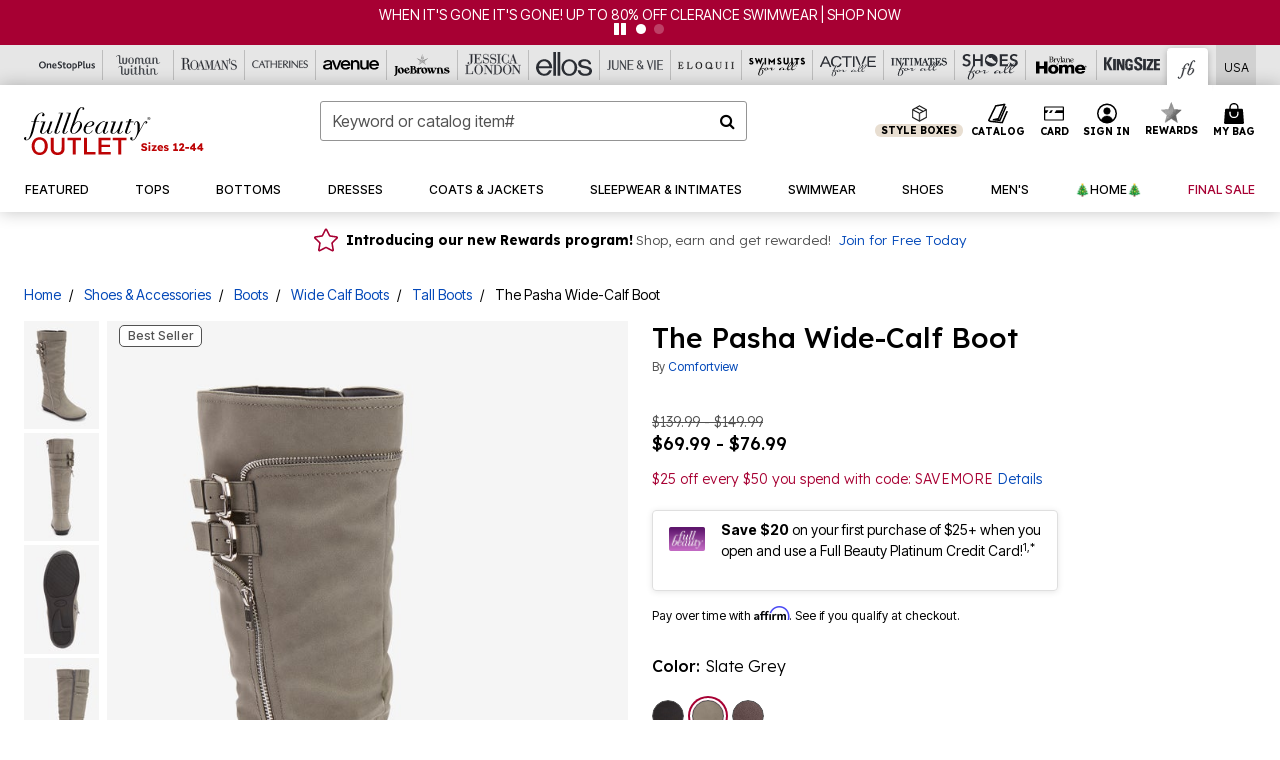

--- FILE ---
content_type: text/html;charset=UTF-8
request_url: https://www.fullbeauty.com/products/the-pasha-wide-calf-boot/1044716.html
body_size: 71158
content:












<!DOCTYPE html>
<html lang="en">
<head><!-- INSERT BY TRANSFORMER. SELECTOR=head,LOCATION=prepend --><script src="https://rapid-cdn.yottaa.com/rapid/lib/qAjYAV6pszKC3g.js"></script><!-- INSERT BY TRANSFORMER. SELECTOR=head,LOCATION=prepend --><script>
Yo.configure({scan:[
            'img',
            'source',
            'picture',
            'script',
           'iframe'
        ]});
</script><!-- INSERT BY TRANSFORMER. SELECTOR=head,LOCATION=prepend --><script>
  Yo.sequence.event.loadEvents([{
                    eventName: 'load',
                    eventObject: window
                }, {
                    eventName: 'DOMContentLoaded',
                    eventObject: document
                }, {
                    eventName: 'readystatechange',
                    eventObject: document
                }]);
</script>

<script>

(function(){
window.Constants = {"AVAIL_STATUS_IN_STOCK":"IN_STOCK","AVAIL_STATUS_PREORDER":"PREORDER","AVAIL_STATUS_BACKORDER":"BACKORDER","AVAIL_STATUS_NOT_AVAILABLE":"NOT_AVAILABLE"};
window.Resources = {"I_AGREE":"I Agree","CLOSE":"Close","NO_THANKS":"No, thanks","OK":"OK","ARE_YOU_HUMAN":"Are you a Human Being?","SHIP_QualifiesFor":"This shipment qualifies for","CC_LOAD_ERROR":"Couldn't load credit card!","COULD_NOT_SAVE_ADDRESS":"Could not save address. Please check your entries and try again.","REG_ADDR_ERROR":"Could Not Load Address","BONUS_PRODUCT":"You've got a free gift! Choose your item and add it to your bag.","BONUS_PRODUCTS":"Bonus Products","SELECT_BONUS_PRODUCTS":"Select Bonus Products","SELECT_BONUS_PRODUCT":"product.selectbonusproduct","BONUS_PRODUCT_MAX":"The maximum number of bonus products has been selected. Please remove one in order to add additional bonus products.","BONUS_PRODUCT_TOOMANY":"You have selected too many bonus products. Please change the quantity.","BONUS_PRODUCTS_SELETED":"bonus products. Please change the quantity.","BONUS_PRODUCT_SELETED":"bonus product. Please change the quantity.","BONUS_PRODUCT_ERROR":"You have selected more than","BONUS_PRODUCT_EMPTY":"Please choose bonus products from above list.","SIMPLE_SEARCH":"Enter Keyword or Item No.","SUBSCRIBE_EMAIL_DEFAULT":"Email Address","SHIPPING_OVERLAY_TITLE":"Shipping & Handling Summary","SALESTAX_OVERLAY_TITLE":"Taxes & Fees Summary","CHECKOUT_PLCC_OVERLAY_TITLE":"Continue to Checkout","CURRENCY_SYMBOL":"$","MISSINGVAL":"Please enter {0}","SERVER_ERROR":"Server connection failed!","MISSING_LIB":"jQuery is undefined.","BAD_RESPONSE":"Something went wrong please try after sometime.","INVALID_PHONE":"Please enter a valid phone number.","INVALID_CVN":"CVV Error","REMOVE":"Remove","QTY":"Qty","EMPTY_IMG_ALT":"Remove","COMPARE_BUTTON_LABEL":"Compare Items","COMPARE_CONFIRMATION":"This will remove the first product added for comparison. Is that OK?","COMPARE_REMOVE_FAIL":"Unable to remove item from list","COMPARE_ADD_FAIL":"Unable to add item to list","ADD_TO_CART_FAIL":"Unable to add item '{0}' to cart","REGISTRY_SEARCH_ADVANCED_CLOSE":"Close Advanced Search","GIFT_CERT_INVALID":"Invalid gift certificate code.","GIFT_CERT_BALANCE":"Your current gift certificate balance is","GIFT_CERT_AMOUNT_INVALID":"Gift Certificate can only be purchased with a minimum of 5 and maximum of 5000","INVALID_ADDRESS1":"Please enter valid address1","INVALID_CHECKOUT_MESSAGE":"Please enter your","GIFT_CERT_MISSING":"Please enter a gift certificate code.","REWARD_CERT_MISSING":"Please enter a reward code.","REWARD_CERT_ALREADY_ADDED":"has already been added.","REWARD_CERT_NOT_FOUND":"not found.","REWARD_CERT_ALREADY_REDEEMED":"has already been redeemed.","REWARD_CERT_EXPIRED":"is expired.","REWARD_CERT_OTHER":"is not valid.","REWARD_CERT_UNKNOWN":"unknown code","REWARD_CERT_ERROR":"Attempt failed. Please renter and Submit.","REWARD_CERT_INVALID":"Invalid Reward Certificate Number","REWARD_CERT_INVALID_CARD":"You have applied a reward certificate.To complete checkout please select a Full Beauty Brands credit card.","REWARD_CERT_FULFILLED":"billing.rewardcertfulfilled","EMPTY_OWNER":"Please enter the card holder name","INVALID_OWNER":"Please enter the valid card holder name","COUPON_CODE_MISSING":"Please enter a coupon code.","COOKIES_DISABLED":"Your browser is currently not set to accept cookies. Please turn this functionality on or check if you have another program set to block cookies.","BML_AGREE_TO_TERMS":"You must agree to the terms and conditions","CHAR_LIMIT_MSG":"characters left","CONFIRM_DELETE":"Do you want to remove this {0}?","TITLE_GIFTREGISTRY":"gift registry","TITLE_ADDRESS":"address","TITLE_CREDITCARD":"credit card","SERVER_CONNECTION_ERROR":"Server connection failed!","IN_STOCK_DATE":"Expected to ship by {0}. Excluded from promotional discounts.","ITEM_STATUS_NOTAVAILABLE":"Out of Stock","INIFINITESCROLL":"Show All","STORE_NEAR_YOU":"What's available at a store near you","SELECT_STORE":"Select Store","SELECTED_STORE":"Selected Store","PREFERRED_STORE":"Preferred Store","SET_PREFERRED_STORE":"Set Preferred Store","ENTER_ZIP":"Enter ZIP Code","INVALID_ZIP":"Please enter a valid ZIP Code","INVALID_ZIP_SHORT":"Invalid Zip","SEARCH":"Search","CHANGE_LOCATION":"Change Location","CONTINUE_WITH_STORE":"Continue with preferred store","CONTINUE":"Continue","SEE_MORE":"See More Stores","SEE_LESS_STORE":"See Fewer Stores","QUICK_VIEW":"Quick Shop","QUICK_VIEW_POPUP":"Product Quick View","TLS_WARNING":"We value your security!<br/>We detected that you are using an outdated browser.<br/>Update you browser to continue a secure shopping experience.","INVALID_FONT":"Select Font","INVALID_POSITION":"Select Location","INVALID_LASTNAME":"Please enter a valid last name.","INVALID_LASTNAME_ERROR":"Error: Please enter a valid last name.","INVALID_FIRSTNAME":"Please enter a valid first name.","INVALID_FIRSTNAME_ERROR":"Error: Please enter a valid first name.","INVALID_COLOR":"Select Color","INVALID_TEXT":"Enter Text","SHARE_EMAIL":"Share this wishlist via E-mail","SHARE_EMAIL_MOBILE":"Share this item via E-mail","MIXANDMATCH_MORE_COLOR":"+ More Colors","MIXANDMATCH_LESS_COLOR":"- Less Colors","INVALID_CITY":"Please enter valid city","INVALID_NICKNAME":"Please enter valid Nickname","INVALID_ADDRESS":"Please enter valid address","SUBSCRIPTION_UPDATE_MSG":"Thanks for updating your preferences! Your changes will be processed within 7 days.","VALIDATE_REQUIRED":"Required field.","VALIDATE_REMOTE":"Please fix this field.","VALIDATE_EMAIL":"Please enter a valid email.","VALIDATE_EMAIL_ERROR":"Error: Please enter a valid email.","VALIDATE_URL":"Please enter a valid URL.","VALIDATE_DATE":"Please enter a valid date.","VALIDATE_DATEISO":"Please enter a valid date ( ISO ).","VALIDATE_NUMBER":"Please enter a valid number.","VALIDATE_ORDER_NUMBER":"Please enter a valid order number","VALIDATE_DIGITS":"Please enter only digits.","VALIDATE_CREDITCARD":"Please enter a valid credit card number.","INVALID_CREDITCARD":"Invalid Credit Card Number","VALIDATE_EQUALTO":"Please enter the same value again.","VALIDATE_MAXLENGTH":"No more than {0} characters.","VALIDATE_MINLENGTH":"Please enter at least {0} characters.","VALIDATE_RANGELENGTH":"Please enter a value between {0} and {1} characters long.","VALIDATE_RANGE":"Please enter a value between {0} and {1}.","VALIDATE_MAX":"Please enter a value less than or equal to {0}.","VALIDATE_MIN":"Please enter a value greater than or equal to {0}.","INVALID_MESSAGE":"Please enter valid message","INVALID_WEBSITE":"Please enter a valid website or catalog link","EMAIL_LABEL":"Please Enter A Valid Email","VALIDATE_CQO_NUMBER":"Please enter a valid item number including dashes.","GC_ERROR":"Couldn't validate gift card!","VALIDATE_CONFIRMEMAIL":"Emails do not match.","VALIDATE_CONFIRMPASSWORD":"Password and Confirm Password do not match.","PASSWORD":"Password","NEW_PASSWORD":"New Password","CONFIRMPASSWORD":"Confirm Password","NEWCONFIRMPASSWORD":"Confirm New Password","ERROR_CARTQUANTITY":"Number of available items is","CHECKOUT":"Checkout Now","CONTINUE_SHOPPING":"Continue Shopping","ADD_ALLTO_BAG":"Add All to Bag","ADD_TO_BAG":"ADD TO BAG","GIFTCARD_PLEASE":"Please","GIFTCARD_SELECT":"Select","GIFTCARD_ADD":"Add","GIFTCARD_NUMBER_MISSING":"Please Enter Gift Card Number.","GIFTCARD_NUMBER_PIN_MISSING":"Please Enter Gift Card Number And PIN.","GIFTCARD_PIN_MISSING":"Please Enter Gift Card PIN.","RETURN_ERROR":"Please select return QTY and reason","PLEASE_SELECT":"Please Select","RETURN_EMPTY_ERROR":"Please select atleast one item for return","EMAIL_SUBSCRIPTION_FAILED":"We experienced an error in capturing your request. Please try again later.","CATALOG_PREF_ERROR":"Please select at least one sister brand","INVALID_GIFTCARD_PIN":"Please enter your PIN number.","INVALID_GIFTCARD_NUMBER":"Please enter your card number.","INVALID_PASSWORD":"Please Enter at least 1 letter and 1 number.","INVALID_PASSWORD_MATCH":"Does not match new password","INVALID_PASSWORD_LENGTH":"Password must be 8-16 characters.","INVALID_EMAIL_MATCH":"Does not match email address","PLEASE_SELECT_SIZE":"Please Select Size","PLEASE_SELECT_COLOR":"Please Select Color","SELECT_COLOR_SIZE":"Please Select Color & Size","SPS_TOPBOTTOM_COLOR_SIZE":"PLEASE SELECT COLOR, TOP AND BOTTOM SIZE","SPS_TOPBOTTOM_SIZE":"PLEASE SELECT TOP AND BOTTOM SIZE","SPS_TOP_COLOR_BOTTOM_SIZE":"PLEASE SELECT COLOR AND BOTTOM SIZE","SPS_TOP_COLOR_SIZE":"PLEASE SELECT COLOR AND TOP SIZE","SPS_BOTTOM_SIZE":"PLEASE SELECT BOTTOM SIZE","SPS_TOP_SIZE":"PLEASE SELECT TOP SIZE","SPS_TOP_COLOR":"PLEASE SELECT COLOR","VALIDATE_MULTIPLEEMAILS":"Please enter the valid email address.","CHECKOUT_PAYPAL_CONTINUE":"Continue with paypal","CHECKOUT_PAYPAL_CONTINUE_WITH":"Continue with","PLACE_ORDER":"Place Order","CHECKOUT_CONTINUE":"Continue","CHECKOUT_REQUIRED_CONTINUE":"Please complete all fields to continue","CHECKOUT_REQUIRED_SHIPPING":"We currently do not ship to this location.","CHECKOUT_AVALARA_TAX_ERROR":"Combination of zip code and state selection is invalid. Please update and try again.","CHECKOUT_INVALID_ADDRESS":"Please enter valid address.","CHARACTER_LIMIT_REACHED":"you have reached the limit","COUPON_CODE_APPLY":"Apply","COUPON_CODE_APPLIED":"Applied","COUPON_CODE_COPIED":"Copied","VALIDATE_SSN":"Please Enter Valid SSN","CURRENT_PASSWORD":"Current Password","PHONE_REQ_MESSAGE":"Mobile Number","UPDATE":"Update","CLICK_HERE":"Click here","READ_MORE":"Read More","SEE_LESS":"See Less","SEE_DETAILS":"See Details","SHOP_NOW":"Product Details","HIDE_OPTIONS":"Hide Details","SHOP_NOW_CLOSE":"Close","READ_LESS":"Read Less","SEE_REVIEWS":"Click To See Reviews","SEE_REVIEWS_CLOSE":"Click To Close","ADDED_TO_WISHLIST":"Added to Wishlist","ADDED_TO_WISHLIST_TITLE":"Added this product to wishlist","ADD_TO_WISHLIST":"Add to Wishlist","ADD_TO_WISHLIST_TITLE":"Add this product to wishlist","WCAG_ARIALABEL_DIALOG":"Subscription options, opens modal dialog","MEGANAV_RECOMMENDATION_TEXT":"RECOMMENDED JUST FOR YOU","RECOMMENDATION_BESTSELLER":"Best Sellers","RECOMMENDATION_REC_FOR_YOU":"Recommended For You","RECOMMENDATION_THIS_WEEK":"This Week","RECOMMENDATION_THIS_WEEKS":"This Week's","RECOMMENDATION_TRENDING":"Trending","RECOMMENDATION_TRENDING_TODAY":"Trending Today","RECOMMENDATION_TRENDING_NOW":"Trending Now","RECOMMENDATION_YOU_MAY_LIKE":"product.youmaylike","GLOBALE_CONTAINER_HEADING":"Shipping To","CHECKOUT_SMS_VIBES_ERROR_MSG":"Due to a technical issue we were unable to sign you up for texts. Please re-enter your mobile number to get the latest offers & updates.","CHECKOUT_SMS_VIBES_REENTER_TXT":"Re-enter My Mobile Number","PERKS_REACTIVATED":"Your Catherines Perks Membership has been reactivated!","PERKS_PAYMENT_DECLINED":"Your payment method was declined.","IN_STOCK":"In Stock","QTY_IN_STOCK":"{0} Item(s) in Stock","PREORDER":"Pre-Order","QTY_PREORDER":"{0} item(s) are available for pre-order.","REMAIN_PREORDER":"The remaining items are available for pre-order.","BACKORDER":"Back Order","QTY_BACKORDER":"Back order {0} item(s)","REMAIN_BACKORDER":"The remaining items are available on back order.","NOT_AVAILABLE":"Out of Stock","REMAIN_NOT_AVAILABLE":"This product is no longer available in the quantity selected.(FYI)"};
window.Urls = {"appResources":"/on/demandware.store/Sites-oss-Site/default/Resources-Load","pageInclude":"/on/demandware.store/Sites-oss-Site/default/Page-Include","continueUrl":"https://www.fullbeauty.com/on/demandware.store/Sites-oss-Site/default/Product-DetailOptimized","staticPath":"/on/demandware.static/Sites-oss-Site/-/default/v1768565726467/","addGiftCert":"/giftcertpurchase","minicartGC":"/on/demandware.store/Sites-oss-Site/default/GiftCert-ShowMiniCart","addProduct":"/on/demandware.store/Sites-oss-Site/default/Cart-AddProduct","persisBasketCS":"/on/demandware.store/Sites-oss-Site/default/Cart-PrepareBasketForCustomerService?format=ajax","minicart":"/on/demandware.store/Sites-oss-Site/default/Cart-MiniCart","cartShow":"/cart","cartSFRAShow":"/cart","quickOrderShow":"/quick-order","giftRegAdd":"https://www.fullbeauty.com/on/demandware.store/Sites-oss-Site/default/Address-GetAddressDetails?addressID=","paymentsList":"https://www.fullbeauty.com/wallet","addressesList":"https://www.fullbeauty.com/addressbook","wishlistAddress":"https://www.fullbeauty.com/on/demandware.store/Sites-oss-Site/default/Wishlist-SetShippingAddress","deleteAddress":"/on/demandware.store/Sites-oss-Site/default/Address-Delete","getProductUrl":"/on/demandware.store/Sites-oss-Site/default/Product-Show","getPdpFooter":"/on/demandware.store/Sites-oss-Site/default/Product-pdpFooter","getBonusProducts":"/on/demandware.store/Sites-oss-Site/default/ProductSG-GetBonusProducts","addBonusProduct":"/on/demandware.store/Sites-oss-Site/default/Cart-AddBonusProduct","getSetItem":"/on/demandware.store/Sites-oss-Site/default/ProductSG-GetSetItem","productDetail":"/on/demandware.store/Sites-oss-Site/default/ProductSG-Detail","getAvailability":"/on/demandware.store/Sites-oss-Site/default/ProductSG-GetAvailability","subscribePopUP":"/on/demandware.store/Sites-oss-Site/default/EmailSubscription-GuestSubscribeModal","removeImg":"/on/demandware.static/Sites-oss-Site/-/default/dw1fa2f42d/images/icon_remove.gif","searchsuggest":"/on/demandware.store/Sites-oss-Site/default/Search-GetSuggestions?format=ajax","productNav":"/on/demandware.store/Sites-oss-Site/default/ProductSG-Productnav","summaryRefreshURL":"/on/demandware.store/Sites-oss-Site/default/COBilling-UpdateSummary?format=ajax","basketRefreshURL":"/on/demandware.store/Sites-oss-Site/default/COBilling-UpdateBasketInfo","summary":"/revieworder","billingSelectCC":"https://www.fullbeauty.com/on/demandware.store/Sites-oss-Site/default/COBilling-SelectCreditCard","updateAddressDetails":"https://www.fullbeauty.com/on/demandware.store/Sites-oss-Site/default/COShipping-UpdateAddressDetails","updateAddressDetailsBilling":"https://www.fullbeauty.com/on/demandware.store/Sites-oss-Site/default/COBilling-UpdateAddressDetails","shippingMethodsJSON":"https://www.fullbeauty.com/on/demandware.store/Sites-oss-Site/default/COShipping-GetApplicableShippingMethodsJSON?format=ajax","shippingMethodsList":"https://www.fullbeauty.com/on/demandware.store/Sites-oss-Site/default/COShipping-UpdateShippingMethodList?format=ajax","selectShippingMethodsList":"https://www.fullbeauty.com/on/demandware.store/Sites-oss-Site/default/COShipping-SelectShippingMethod","resetPaymentForms":"/on/demandware.store/Sites-oss-Site/default/COBilling-ResetPaymentForms","paypalIncontext":"/on/demandware.store/Sites-oss-Site/default/Paypal-IncontextCheckout?checkoutFromtCart=false","expressSubmit":"/expressorderconfirmation","compareShow":"/compare","compareAdd":"/on/demandware.store/Sites-oss-Site/default/Compare-AddProduct","compareRemove":"/on/demandware.store/Sites-oss-Site/default/Compare-RemoveProduct","compareEmptyImage":"/on/demandware.static/Sites-oss-Site/-/default/dw5028abc6/images/comparewidgetempty.png","giftCardCheckBalance":"https://www.fullbeauty.com/on/demandware.store/Sites-oss-Site/default/COBilling-GetGiftCertificateBalance","redeemGiftCert":"https://www.fullbeauty.com/on/demandware.store/Sites-oss-Site/default/COBilling-RedeemGiftCertificateJson","addCoupon":"https://www.fullbeauty.com/on/demandware.store/Sites-oss-Site/default/Cart-AddCouponJson","storesInventory":"/on/demandware.store/Sites-oss-Site/default/StoreInventory-Inventory","setPreferredStore":"/on/demandware.store/Sites-oss-Site/default/StoreInventory-SetPreferredStore","getPreferredStore":"/on/demandware.store/Sites-oss-Site/default/StoreInventory-GetPreferredStore","setStorePickup":"/on/demandware.store/Sites-oss-Site/default/StoreInventory-SetStore","setZipCode":"/on/demandware.store/Sites-oss-Site/default/StoreInventory-SetZipCode","getZipCode":"/on/demandware.store/Sites-oss-Site/default/StoreInventory-GetZipCode","billing":"/billing","expressBilling":"/on/demandware.store/Sites-oss-Site/default/COBilling-ExpressBilling","setSessionCurrency":"/on/demandware.store/Sites-oss-Site/default/Currency-SetSessionCurrency","addEditAddress":"/on/demandware.store/Sites-oss-Site/default/COShippingMultiple-AddEditAddressJSON","rateLimiterReset":"/on/demandware.store/Sites-oss-Site/default/RateLimiter-HideCaptcha","csrffailed":"/on/demandware.store/Sites-oss-Site/default/CSRF-Failed","logInRedirect":"/my-account","logIn":"https://www.fullbeauty.com/register","home":"/home","giftCardBalanceCheck":"/giftcard","specialProductSetATS":"/on/demandware.store/Sites-oss-Site/default/ProductSG-SpecialProductSetATS","customerInfo":"https://www.fullbeauty.com/on/demandware.store/Sites-oss-Site/default/Home-IncludeCustomerInfo","productVariantATS":"/on/demandware.store/Sites-oss-Site/default/ProductSG-ProductVariantATS","shippingStart":"/shipping","removeCoupon":"https://www.fullbeauty.com/on/demandware.store/Sites-oss-Site/default/Cart-RemoveCouponJson","removeRewardCode":"https://www.fullbeauty.com/on/demandware.store/Sites-oss-Site/default/COBilling-RemoveRewardCode","redeemADSCert":"https://www.fullbeauty.com/on/demandware.store/Sites-oss-Site/default/COBilling-CheckRewardBalance","validateDeferCode":"https://www.fullbeauty.com/on/demandware.store/Sites-oss-Site/default/COBilling-ValidateDeferPayment","poExclusion":"https://www.fullbeauty.com/on/demandware.store/Sites-oss-Site/default/COShipping-GetPOBoxItems","getCartAvailability":"/on/demandware.store/Sites-oss-Site/default/ProductSG-GetCartAvailability?format=ajax","basketUpdaeteList":"https://www.fullbeauty.com/on/demandware.store/Sites-oss-Site/default/COShipping-UpdateBasketInfo","shipExclusion":"https://www.fullbeauty.com/on/demandware.store/Sites-oss-Site/default/COShipping-GetExcepItems","updateShipException":"https://www.fullbeauty.com/on/demandware.store/Sites-oss-Site/default/COShipping-UpdateShipException","applyGiftCard":"https://www.fullbeauty.com/on/demandware.store/Sites-oss-Site/default/COBilling-ApplyGiftCard","removeGiftCard":"https://www.fullbeauty.com/on/demandware.store/Sites-oss-Site/default/COBilling-RemoveGiftCard","validatePLCCBillingAddress":"https://www.fullbeauty.com/on/demandware.store/Sites-oss-Site/default/COBilling-ValidateBillingAddressForPLCC","subscribe":"https://www.fullbeauty.com/email-preferences","updateSubscription":"https://www.fullbeauty.com/on/demandware.store/Sites-oss-Site/default/EmailSubscription-UpdateSubscription","guestEmailUnsubscrbe":"https://www.fullbeauty.com/on/demandware.store/Sites-oss-Site/default/EmailSubscription-SendEmailToMWForUnsubscription","emailFrequencyModal":"https://www.fullbeauty.com/on/demandware.store/Sites-oss-Site/default/EmailSubscription-FrequencyModal","deleteCreditCardOverLay":"https://www.fullbeauty.com/on/demandware.store/Sites-oss-Site/default/PaymentInstruments-DeleteCreditCardOverLay","guestEmailSubscription":"https://www.fullbeauty.com/email-subscription","checkoutModalStep2":"https://www.fullbeauty.com/on/demandware.store/Sites-oss-Site/default/Credit-CheckoutModalStep2","termsAndConditions":"https://www.fullbeauty.com/on/demandware.store/Sites-oss-Site/default/Credit-TermsAndConditions","updateBilling":"https://www.fullbeauty.com/on/demandware.store/Sites-oss-Site/default/COBilling-UpdateBilling","madeOffer":"https://www.fullbeauty.com/on/demandware.store/Sites-oss-Site/default/Credit-MadeOffer","showPromotionDetails":"/on/demandware.store/Sites-oss-Site/default/OffersCoupons-ShowDetails","applyCouponCode":"https://www.fullbeauty.com/on/demandware.store/Sites-oss-Site/default/OffersCoupons-ApplyCouponCode","giftCardLookup":"https://www.fullbeauty.com/on/demandware.store/Sites-oss-Site/default/GiftCards-GiftCheckBalance","getProductSetPrice":"/on/demandware.store/Sites-oss-Site/default/ProductSG-GetProductSetPrice","clearAddressForm":"/on/demandware.store/Sites-oss-Site/default/Address-ClearAddressForm","wishlistShow":"/wishlist","includebrandlogos":"/on/demandware.store/Sites-oss-Site/default/Home-IncludeBrandLogos?format=ajax","guestEPLookupResult":"/on/demandware.store/Sites-oss-Site/default/EmailSubscription-GuestEmailPreferencesLookupResult","verintMuteRecording":"/on/demandware.store/Sites-oss-Site/default/Verint-MuteRecording","verintUnmuteRecording":"/on/demandware.store/Sites-oss-Site/default/Verint-UnmuteRecording","checkoutCouponLineItems":"/on/demandware.store/Sites-oss-Site/default/Cart-CheckoutCouponLineItems","productVariation":"/on/demandware.store/Sites-oss-Site/default/ProductSG-Variation","passwordReset":"https://www.fullbeauty.com/passwordreset","getCityStateOptions":"https://www.fullbeauty.com/on/demandware.store/Sites-oss-Site/default/Address-GetCityStateOptions","getProductReviews":"https://www.fullbeauty.com/getproductreviews","getProductQA":"https://www.fullbeauty.com/getproductqa","countrySelectionModal":"https://www.fullbeauty.com/on/demandware.store/Sites-oss-Site/default/Globale-CountrySelectionModal","tealiumData":"https://www.fullbeauty.com/on/demandware.store/Sites-oss-Site/default/Tealium_utag-RenderTealium?format=ajax","getPDPRecommendation":"/on/demandware.store/Sites-oss-Site/default/ProductSG-GetPDPRecommendation?format=ajax","loadingImage":"/on/demandware.static/Sites-oss-Site/-/default/dw415d63f9/images/loading.png","loadingSquareImage":"/on/demandware.static/Sites-oss-Site/-/default/dw21e7e804/images/loading-square.png","addToWishlist":"https://www.fullbeauty.com/on/demandware.store/Sites-oss-Site/default/Wishlist-Add","removeFromWishlist":"https://www.fullbeauty.com/on/demandware.store/Sites-oss-Site/default/Wishlist-Remove","getPLCCBrandData":"https://www.fullbeauty.com/on/demandware.store/Sites-oss-Site/default/Tealium_utag-GetPLCCBrandData","updateGiftCardBalance":"https://www.fullbeauty.com/on/demandware.store/Sites-oss-Site/default/COBilling-UpdateGiftCardBalance","getCheckoutUtagData":"https://www.fullbeauty.com/on/demandware.store/Sites-oss-Site/default/COCustomer-CheckoutUtagData","megaNavRecommURL":"https://www.fullbeauty.com/on/demandware.store/Sites-oss-Site/default/MegaNavProductRecomm-MegaNavProductJson","customHamMenuURL":"https://www.fullbeauty.com/on/demandware.store/Sites-oss-Site/default/Home-GetCustomHamburgerMenu?format=ajax","directCheckout":"https://www.fullbeauty.com/directCheckout","globalECheckout":"/on/demandware.store/Sites-oss-Site/default/Globale-GlobaleCheckout","globalEConfirmationAnalytics":"https://www.fullbeauty.com/on/demandware.store/Sites-oss-Site/default/Tealium_utag-GlobalEConfirmationAnalytics","acquisitionRequest":"/on/demandware.store/Sites-oss-Site/default/Acquisition-Subscribe","checkoutSubscription":"https://www.fullbeauty.com/on/demandware.store/Sites-oss-Site/default/Acquisition-CheckoutSubscription","checkoutSubscriptionAttn":"https://www.fullbeauty.com/on/demandware.store/Sites-oss-Site/default/Attentive-CheckoutSubscription","globalECartUSDUtagData":"https://www.fullbeauty.com/on/demandware.store/Sites-oss-Site/default/Page-getUSDUtagData?pagetype=Cart","globalECheckoutUSDUtagData":"https://www.fullbeauty.com/on/demandware.store/Sites-oss-Site/default/Page-getUSDUtagData?pagetype=checkout","checkOrderStatus":"https://www.fullbeauty.com/on/demandware.store/Sites-oss-Site/default/Globale-CheckOrderStatus","checkGEWelcomeCookie":"https://www.fullbeauty.com/on/demandware.store/Sites-oss-Site/default/Page-CheckGEWelcomeCookie?format=ajax","EDSprescreenDetails":"https://www.fullbeauty.com/on/demandware.store/Sites-oss-Site/default/PLCC-prescreenDetails","getCouponsAndRewards":"https://www.fullbeauty.com/on/demandware.store/Sites-oss-Site/default/Cart_SFRA-getCouponsAndRewards","getReviewShipAndPayment":"https://www.fullbeauty.com/on/demandware.store/Sites-oss-Site/default/COCustomer-ReviewShipAndPayment","updatePerksAutoRenewal":"https://www.fullbeauty.com/on/demandware.store/Sites-oss-Site/default/PerksSubscriptions-UpdatePerks","generateCSRFToken":"https://www.fullbeauty.com/on/demandware.store/Sites-oss-Site/default/CSRF_SFRA-Generate","multiTenderMoreWaysToEarn":"https://www.fullbeauty.com/on/demandware.store/Sites-oss-Site/default/Account-MultiTenderMoreWaysToEarn","trackFBBRewardsSuccessEvents":"https://www.fullbeauty.com/on/demandware.store/Sites-oss-Site/default/Product-TrackFBBRewardsSuccessEvents","diamondrewardsPopup":"https://www.fullbeauty.com/on/demandware.store/Sites-oss-Site/default/DiamondRewards-ShowPopup","diamondrewardsPLCCDeclined":"https://www.fullbeauty.com/on/demandware.store/Sites-oss-Site/default/DiamondRewards-PLCCDeclined"};
window.SitePreferences = {"PLCC_BRAND_STORENAMES":{"rm":"Roaman's","jl":"Jessica London","el":"Full Beauty","ww":"Woman Within","ks":"King Size","bh":"Brylane Home","sa":"Full Beauty","fo":"Full Beauty","os":"Full Beauty","ca":"Catherines","ia":"Full Beauty","sh":"Full Beauty","aa":"Full Beauty","jv":"Full Beauty","jb":"Full Beauty","zq":"Full Beauty","da":"Full Beauty","av":"Full Beauty","cp":"Full Beauty"},"BRAND_STORENAMES":{"rm":"Plus Size Clothing, Fashion That Fits | Roaman's","jl":"Jessica London","el":"Ellos","ww":"Woman Within","ks":"King Size","bh":"Brylane Home","sa":"Swimsuits for all","fo":"Fullbeauty outlet","os":"One stop plus","ca":"Catherines","ia":"Intimates for all","sh":"Shoes for all","aa":"Active for all","jv":"June And Vie","jb":"Joe Browns","zq":"Eloquii","da":"Dia Shop","av":"Avenue","cp":"Cuup"},"PRODUCT_NAV_ENABLED":true,"LISTING_INFINITE_SCROLL":false,"LISTING_REFINE_SORT":true,"STORE_PICKUP":false,"POBOX_EXCLUSIONS":"PO Box,po box,POBox,POBOX,PO BOX,PO box,P.O.Box,p.o. box,P.O.Box,P.O.BOX,P.O. BOX,P.O. box,P. O. Box,P. O.Box,P. O. BOX,POB,P.O.B,P. O. B,P.O.B.,P. O. B.,Post Box,PostBox,PostOfficeBox,Post Office Box,PostOffice Box,Post OfficeBox,PostOfficeBin,Post Office Bin,Post OfficeBin,PostOffice Bin,Post Box#,PostBox#,PostBox #,Post Box,p o box,P.O BOX","COOKIE_HINT":false,"CHECK_TLS":false,"TEALIUM_ENABLED":true,"VERINT_ENABLED":true,"PLP_LAZY_LOAD_ENABLED":true,"PLP_LAZY_LOAD_SETTINGS":"{\n    \"default\" : {              \n       \"threshold\": 300,      \n        \"tiles_per_load\": 12    \n   }\n}","LAZY_LOAD_CURALATE":true,"LOGIN_REDIRECT":"","PDP_REVIEWS_SHOWN_INITIALLY":10,"NARVAR_RETURNS_ENABLED":false,"CUSTOM_HAMBURGER_MENU_PREF":{"enableAjax":false,"enableCustomMenu":false},"SHOW_QUICK_VIEW":false,"AFFIRM_ENABLED":true,"RECOMMENDATION_TITLES":{"confirmation":"You may also like","noSearchResults":"Trending Now","addToCartOverlay":"You may also like","cart":"You may also like","pdp":"You may also like","errorPage":"Trending Now","emptyCart":"Trending Now","megaMenu":"You may also like","homePage":"<span class='trending'>Trending  </span><span class='week'>This Week</span>"},"GLOBALE_RETURNS_URL":"https://web.global-e.com/returns/portal/mZJW","GLOBALE_LOOKPUP_URL":"https://web.global-e.com/Order/Track/mZJW","GLOBALE_ENABLED":true,"GLOBALE_IS_PHASE2":true,"GLOBALE_OPERATED_COUNTRY":false,"GLOBALE_ANALYTICS_ORDER_CONFIRMATION_RETRY":8,"GLOBALE_ORDER_CONFIRMATION_SPINNER":false,"GLOBALE_ADOBE_TARGET_CONFIG":"{\n\t\"isEnabled\": false,\n\t\"shipsTo\": \"Ships to\",\n\t\"usMsg\": \"from the United States\",\n\t\"weAccept\": \"We accept payments from\",\n\t\"freeExchange\": \"Free exchanges within 60 days of purchase.\",\n\t\"AU\": {\n\t\t\"orderInDays\": \"Orders typically arrive in 9-10 days with express shipping.\",\n\t\t\"importDuty\": \"(includes import duty and tax.)\",\n\t\t\"paymentIconContentAssetId\": \"globale-payment-description-au\",\n\"flagUrl\": \"/on/demandware.static/-/Sites-oss-Library/default/dw672ed6f2/australia-ge-at.svg\"\n\t},\n\t\"CA\": {\n\t\t\"orderInDays\": \"Orders typically arrive in 7 days with express shipping.\",\n\t\t\"importDuty\": \"(includes import duty)\",\n\t\t\"paymentIconContentAssetId\": \"globale-payment-description-ca\",\n\"flagUrl\": \"/on/demandware.static/-/Sites-oss-Library/default/dw672ed6f2/canada-ge-at.svg\"\n\t},\n\t\"MX\": {\n\t\t\"orderInDays\": \"Orders typically arrive in 7 days with express shipping.\",\n\t\t\"importDuty\": \"(includes import duty and tax.)\",\n\t\t\"paymentIconContentAssetId\": \"globale-payment-description-mx\",\n\"flagUrl\": \"/on/demandware.static/-/Sites-oss-Library/default/dw672ed6f2/mexico-ge-at.svg\"\n\t}\n}","PLCCPRESCREENREDESIGN_ENABLED":true,"BRAND_SITE_MAPPING":"{\"www.womanwithin.com\":[{\"siteid\":\"womanwithin\",\"prefix\":\"ww\"}],\"ww\":[{\"siteid\":\"womanwithin\",\"prefix\":\"ww\",\"cs\":\"womanwithin\",\"brandHost\":\"www.womanwithin.com\",\"dtmCid\":\"2532\",\"dtmCmagic\":\"9824f9\"}],\"www.kingsize.com\":[{\"siteid\":\"kingsize\",\"prefix\":\"ks\"}],\"ks\":[{\"siteid\":\"kingsize\",\"prefix\":\"ks\",\"cs\":\"kingsize\",\"brandHost\":\"www.kingsize.com\",\"dtmCid\":\"2533\",\"dtmCmagic\":\"4de754\"}],\"www.brylanehome.com\":[{\"siteid\":\"brylanehome\",\"prefix\":\"bh\"}],\"bh\":[{\"siteid\":\"brylanehome\",\"prefix\":\"bh\",\"cs\":\"brylanehome\",\"brandHost\":\"www.brylanehome.com\",\"dtmCid\":\"2535\",\"dtmCmagic\":\"0747b9\"}],\"www.jessicalondon.com\":[{\"siteid\":\"jessicalondon\",\"prefix\":\"jl\"}],\"jl\":[{\"siteid\":\"jessicalondon\",\"prefix\":\"jl\",\"cs\":\"jessicalondon\",\"brandHost\":\"www.jessicalondon.com\",\"dtmCid\":\"2536\",\"dtmCmagic\":\"f7ac67\"}],\"www.roamans.com\":[{\"siteid\":\"roamans\",\"prefix\":\"rm\"}],\"rm\":[{\"siteid\":\"roamans\",\"prefix\":\"rm\",\"cs\":\"roamans\",\"brandHost\":\"www.roamans.com\",\"dtmCid\":\"2534\",\"dtmCmagic\":\"7827d1\"}],\"www.ellos.us\":[{\"siteid\":\"ellos\",\"prefix\":\"el\"}],\"el\":[{\"siteid\":\"ellos\",\"prefix\":\"el\",\"cs\":\"ellos\",\"brandHost\":\"www.ellos.us\",\"dtmCid\":\"63234\",\"dtmCmagic\":\"e417ef\"}],\"www.swimsuitsforall.com\":[{\"siteid\":\"swimsuitsforallfull\",\"prefix\":\"sa\"}],\"sa\":[{\"siteid\":\"swimsuitsforallfull\",\"prefix\":\"sa\",\"cs\":\"swimsuitsforallfull\",\"brandHost\":\"www.swimsuitsforall.com\",\"dtmCid\":\"63235\",\"dtmCmagic\":\"f39dfe\"}],\"www.fullbeauty.com\":[{\"siteid\":\"outlet\",\"prefix\":\"fo\"}],\"fo\":[{\"siteid\":\"outlet\",\"prefix\":\"fo\",\"cs\":\"outlet\",\"brandHost\":\"www.fullbeauty.com\",\"dtmCid\":\"2538\",\"dtmCmagic\":\"1bf0c5\"}],\"www.catherines.com\":[{\"siteid\":\"catherines\",\"prefix\":\"ca\"}],\"ca\":[{\"siteid\":\"catherines\",\"prefix\":\"ca\",\"cs\":\"catherines\",\"brandHost\":\"www.catherines.com\",\"dtmCid\":\"81278\",\"dtmCmagic\":\"1271b9\"}],\"www.shoesforall.com\":[{\"siteid\":\"shoesforall\",\"prefix\":\"sh\"}],\"sh\":[{\"siteid\":\"shoesforall\",\"prefix\":\"sh\",\"cs\":\"shoesforall\",\"brandHost\":\"www.shoesforall.com\",\"dtmCid\":\"81373\",\"dtmCmagic\":\"c1e2ef\"}],\"www.intimatesforall.com\":[{\"siteid\":\"intimatesforall\",\"prefix\":\"ia\"}],\"ia\":[{\"siteid\":\"intimatesforall\",\"prefix\":\"ia\",\"cs\":\"intimatesforall\",\"brandHost\":\"www.intimatesforall.com\",\"dtmCid\":\"81372\",\"dtmCmagic\":\"c18a6d\"}],\"www.onestopplus.com\":[{\"siteid\":\"onestopplus\",\"prefix\":\"os\"}],\"os\":[{\"siteid\":\"onestopplus\",\"prefix\":\"os\",\"cs\":\"onestopplus\",\"brandHost\":\"www.onestopplus.com\",\"dtmCid\":\"81279\",\"dtmCmagic\":\"174730\"}],\"www.activeforall.com\":[{\"siteid\":\"activeforall\",\"prefix\":\"aa\"}],\"aa\":[{\"siteid\":\"activeforall\",\"prefix\":\"aa\",\"cs\":\"activeforall\",\"brandHost\":\"www.activeforall.com\",\"dtmCid\":\"82191\",\"dtmCmagic\":\"bf09e1\"}],\"www.juneandvie.com\":[{\"siteid\":\"juneandvie\",\"prefix\":\"jv\"}],\"jv\":[{\"siteid\":\"juneandvie\",\"prefix\":\"jv\",\"cs\":\"juneandvie\",\"brandHost\":\"www.juneandvie.com\",\"dtmCid\":\"82378\",\"dtmCmagic\":\"822ee2\"}],\"www.eloquii.com\":[{\"siteid\":\"eloquii\",\"prefix\":\"zq\"}],\"zq\":[{\"siteid\":\"eloquii\",\"prefix\":\"zq\",\"cs\":\"eloquii\",\"brandHost\":\"www.eloquii.com\",\"dtmCid\":\"2618\",\"dtmCmagic\":\"17F98D\"}],\"www.shopcuup.com\":[{\"siteid\":\"cuup\",\"prefix\":\"cp\"}],\"cp\":[{\"siteid\":\"cuup\",\"prefix\":\"cp\",\"cs\":\"cuup\",\"brandHost\":\"www.shopcuup.com\",\"dtmCid\":\"82960\",\"dtmCmagic\":\"F15DCD\"}],\"shop.dia.com\":[{\"siteid\":\"dia\",\"prefix\":\"da\"}],\"da\":[{\"siteid\":\"dia\",\"prefix\":\"da\",\"cs\":\"dia\",\"brandHost\":\"shop.dia.com\",\"dtmCid\":\"83570\",\"dtmCmagic\":\"09eb90\"}],\"www.avenue.com\":[{\"prefix\":\"av\",\"siteid\":\"avenue\"}],\"av\":[{\"cs\":\"avenue\",\"siteid\":\"avenue\",\"prefix\":\"av\",\"brandHost\":\"www.avenue.com\",\"dtmCid\":\"83809\",\"dtmCmagic\":\"a05c1f\"}],\"www.joebrowns.us\":[{\"prefix\":\"jb\",\"siteid\":\"joebrowns\"}],\"jb\":[{\"brandHost\":\"www.joebrowns.us\",\"dtmCid\":\"84825\",\"prefix\":\"jb\",\"siteid\":\"joebrowns\",\"cs\":\"joebrowns\",\"dtmCmagic\":\"5247fb\"}]}","GLOBALE_EXCLUDED_COUNTRIES":"US,PR,AS,VI,GU","ENABLE_NEW_CA_PERKS_FLOW":true,"ADS_RC_REGEX":"^(rw|RW)","CA_RC_REGEX":"^(x|X|rc|RC)","US_ADDRESS_AUTOCOMPLETE_URL":"https://us-autocomplete-pro.api.smarty.com/lookup?license=us-autocomplete-pro-cloud&prefer_geolocation=none&source=all&key=155001342186853405","US_ADDRESS_VALIDATION_URL":"https://us-street.api.smarty.com/street-address?match=invalid&license=us-core-cloud&key=","enableSmartyAutocomplete":false,"enableSmartyValidation":false,"enableAttentiveSmsSignUpCheckboxOnCheckout":true,"showSmsSignUpCheckboxOnCheckout":false,"geEnabledByBrand":true,"FBB_REWARDS_ENABLED":true,"FBB_ATTENTIVE_CREATIVE_ID":null,"diamondRewardsEnabledByBrand":true};
}());
</script>
<!--[if gt IE 9]><!-->
<script>//common/scripts.isml</script>
<script defer src="/on/demandware.static/Sites-oss-Site/-/default/v1768565726467/js/main.js" type="text/javascript"></script>

    <script defer src="/on/demandware.static/Sites-oss-Site/-/default/v1768565726467/js/productDetail.js" data-yo-type="text/javascript" type="yo/sequence/chain/1">
    </script>


<!--<![endif]-->

<meta charset=UTF-8>

<meta http-equiv="x-ua-compatible" content="IE=edge"/>

<meta name="viewport" content="width=device-width, initial-scale=1"/>


























































































































    
	
    	<script src="https://js-cdn.dynatrace.com/jstag/19223e8e12b/bf69824oqu/afb892363fcb653e_complete.js" crossorigin="anonymous" data-yo-type="text/javascript" type="yo/sequence/chain/1"></script>







<title>
    
    The Pasha Wide-Calf Boot |
    Fullbeauty Outlet
</title>

<meta name="description" content="Fullbeauty Outlet"/>
<meta name="keywords" content="Fullbeauty Outlet"/>






    

    
    
    <link rel="preload" fetchpriority="high" href="https://www.fullbeauty.com/fleximages/14352/0035_14352_mc_0464.jpg?width=653&amp;height=940&amp;fit=bounds" as="image" media="screen and (max-width: 1475px)" />



<link rel="icon" type="image/png" href="https://www.fullbeauty.com/on/demandware.static/Sites-oss-Site/-/default/dwba905252/images/fo/favicon.png" sizes="196x196" />

<link rel="preload" as="style" href="/on/demandware.static/Sites-oss-Site/-/default/v1768565726467/css/fo/global.css" />
<style>
    @import "/on/demandware.static/Sites-oss-Site/-/default/v1768565726467/css/fo/global.css";
</style>

    <link rel="stylesheet" href="/on/demandware.static/Sites-oss-Site/-/default/v1768565726467/css/fo/product/detail.css"  />



    <meta name="google-site-verification" content="cnmXZ-e6wZbihGkuahiqSLhLHDhx7ChhsGfgrw5gcjM" />





    <script async src="https://ehlfs.fullbeauty.com/providers/atLabel/load" onError="var fallbackScript = document.createElement('script'); fallbackScript.src='https://cdn.attn.tv/fo/dtag.js'; document.head.appendChild(fallbackScript);" data-yo-type="text/javascript" type="yo/sequence/chain/1"></script>




    
    <script defer type='text/javascript' crossorigin data-src="//consent.trustarc.com/notice?domain=fbb.com&c=teconsent&js=nj&noticeType=bb&gtm=1"></script>
    
    <script>
        // Find the script with data-src and dynamically add the src attribute
        document.addEventListener('DOMContentLoaded', function () {
            const script = document.querySelector('script[data-src]');
            if (script) {
                script.setAttribute('src', script.getAttribute('data-src'));
                script.removeAttribute('data-src');
            }
        });
    </script>






  
      
          <meta property="og:title" content="The Pasha Wide-Calf Boot">
      
  
      
          <meta property="og:type" content="product">
      
  
      
          <meta property="og:url" content="https://www.fullbeauty.com/products/the-pasha-wide-calf-boot/1044716.html">
      
  
      
          <meta property="og:image" content="https://www.fullbeauty.com/dw/image/v2/BBKT_PRD/on/demandware.static/-/Sites-masterCatalog_Roamans/default/dw5f8c7229/images/hi-res/0035_14352_mc_0464.jpg?sw=653&amp;sh=940&amp;sm=fit&amp;q=90&amp;strip=false">
      
  
      
          <meta property="og:description" content="">
      
  
      
          <meta property="og:site_name" content="fullbeauty">
      
  
      
          <meta property="fb:admins" content="">
      
  
      
          <meta name="twitter:card" content="summary_large_image">
      
  
      
          <meta name="twitter:site" content="">
      
  
      
          <meta name="twitter:title" content="The Pasha Wide-Calf Boot">
      
  
      
          <meta name="twitter:description" content="">
      
  
      
          <meta name="twitter:creator" content="">
      
  
      
          <meta name="twitter:image" content="https://www.fullbeauty.com/dw/image/v2/BBKT_PRD/on/demandware.static/-/Sites-masterCatalog_Roamans/default/dw5f8c7229/images/hi-res/0035_14352_mc_0464.jpg?sw=653&amp;sh=940&amp;sm=fit&amp;q=90&amp;strip=false">
      
  
      
          <meta name="twitter:domain" content="Full Beauty">
      
  
      
          <meta name="ROBOTS" content="INDEX,FOLLOW">
      
  




<link rel="stylesheet" href="/on/demandware.static/Sites-oss-Site/-/default/v1768565726467/css/common/skin/skin.css" />

<link rel="preconnect" href="https://fonts.googleapis.com" />
<link rel="preconnect" href="https://fonts.gstatic.com" crossorigin="anonymous" />



    
    <link rel="preload" href="https://fonts.googleapis.com/css2?family=Inter+Tight:ital,wght@0,400;0,500;0,700;1,400&amp;family=Lexend:wght@300;500;700;800&amp;display=swap" as="style" />
    <link rel="stylesheet" href="https://fonts.googleapis.com/css2?family=Inter+Tight:ital,wght@0,400;0,500;0,700;1,400&amp;family=Lexend:wght@300;500;700;800&amp;display=swap" />





<script defer id="sfcc-htmlHead-isml">
    window.onImageLoadError = function(element){
        if(element.classList.contains('picture-el-img')){
            var sibling = element.previousElementSibling;
            while(sibling){
                sibling.srcset = element.dataset['loadError'];
                sibling = sibling.previousElementSibling;
            }
            element.src = element.dataset['loadError'];
        }
    }
</script>


    



	
	
	

	
	






<script id="sfcc-sg-htmlHeadJS-isml" defer type="text/javascript">
	//NOTE: The following conditionals are examples, please adjust as necessary for your implementation
	//NOTE: These can be modified if you need more or less defined page IDs. Be sure to also modify the page IDs in 'TurnToHelperUtil.js', function 'getPageID'
	if('pdp-page' == 'pdp-page') {
			var turnToConfig = {
				locale: "en_US",
                pageId: "pdp-page",
                sku: "1044716",
                turntoReviewsEnabled: true,
                turntoQAEnabled: true,
                showTurnTo: true,
				gallery: {
					skus: ["1044716"]
				}
		};
	} else if ('pdp-page' == 'order-confirmation-page') {
			var turnToConfig = {
					locale: "en_US",
                    pageId: "order-confirmation-page",
                    embed: true
			}
	} else if ('pdp-page' == 'search-page') {
		var turnToConfig = {
				locale: "en_US",
				pageId: "search-page",
				commentsPinboardTeaser: {
					// promoButtonUrl: ""
					// skus: [],
					// tags: [],
					// brands: [],
					// onFinish: function(){}
				}
		}
	} else if ('pdp-page' == 'pinboard-page') {
		var turnToConfig = {
			locale: "en_US",
			pageId: "vc-pinboard-page",
			vcPinboard: {
				// Add SKUs, tags, brands, or any combination.
			}
		};
	} else {
		var turnToConfig = {
				locale: "en_US",
				pageId: "non-defined-page",
				commentsPinboard: {
					// skus: [],
					// tags: [],
					// brands: [],
					// onFinish: function(){}
				}
		};
	}
	window.TurnToCmd=window.TurnToCmd||function(){(TurnToCmd.q=TurnToCmd.q||[]).push( arguments)};
</script>
	<script id="sfcc-sg-htmlHeadGlobalInclude-isml" type="yo/sequence/defer/0" data-yo-src="https://widgets.turnto.com/v5/widgets/RrVDnjXKcbw5Xj7site/js/turnto.js"></script>
	
		<link href="/on/demandware.static/Sites-oss-Site/-/default/v1768565726467/css/turnto.css" type="text/css" rel="stylesheet" />
	






<script async>
    if (!window.hasOwnProperty('contentAssetInitFunctions')) { window.contentAssetInitFunctions = []; }
    window.MSInputMethodContext && document.documentMode && document.write('<script async src="/on/demandware.static/Sites-oss-Site/-/default/v1768565726467/thirdParty/ie11CustomProperties.min.js"><\/script>');
</script>






<script defer>
if (window.jQuery) {
jQuery(document).ready(function(){
if(screen.width < 768){
jQuery('#footer').append('<a href="https://www.fullbeauty.com" class="full-site-link">View Full Site</a>');
jQuery('.full-site-link')
.attr('href', '/on/demandware.store/Sites-oss-Site/default/Home-FullSite')
.click(function(e) {
e.preventDefault();
jQuery.ajax({
url: '/on/demandware.store/Sites-oss-Site/default/Home-FullSite',
success: function(){
window.location.reload();
}
});
}
);
}
});
}
</script>






    <link rel="stylesheet" type="text/css" href="https://widget.beyonsee.plussizecorp.com/style.css" />




<script>
// Check if user is on a PDP page by checking if URL contains '/products'
var currentUrl = window.location.href;
var isOnPDP = currentUrl.indexOf('/products') !== -1;

if (isOnPDP) {
    // Fetch custom preference for backorder analytics
    var enableBackorderAnalytics = true;
    
    if (enableBackorderAnalytics === true) {
        // Set cookie to true
        document.cookie = 'enableBackorderAnalytics=true; path=/; max-age=86400'; // 24 hours
    } else {
        // Delete cookie if it exists
        document.cookie = 'enableBackorderAnalytics=; path=/; expires=Thu, 01 Jan 1970 00:00:00 GMT';
    }
}
</script>

<link rel="canonical" href="https://www.fullbeauty.com/products/the-pasha-wide-calf-boot/1044716.html"/>

<script type="text/javascript">//<!--
/* <![CDATA[ (head-active_data.js) */
var dw = (window.dw || {});
dw.ac = {
    _analytics: null,
    _events: [],
    _category: "",
    _searchData: "",
    _anact: "",
    _anact_nohit_tag: "",
    _analytics_enabled: "true",
    _timeZone: "US/Eastern",
    _capture: function(configs) {
        if (Object.prototype.toString.call(configs) === "[object Array]") {
            configs.forEach(captureObject);
            return;
        }
        dw.ac._events.push(configs);
    },
	capture: function() { 
		dw.ac._capture(arguments);
		// send to CQ as well:
		if (window.CQuotient) {
			window.CQuotient.trackEventsFromAC(arguments);
		}
	},
    EV_PRD_SEARCHHIT: "searchhit",
    EV_PRD_DETAIL: "detail",
    EV_PRD_RECOMMENDATION: "recommendation",
    EV_PRD_SETPRODUCT: "setproduct",
    applyContext: function(context) {
        if (typeof context === "object" && context.hasOwnProperty("category")) {
        	dw.ac._category = context.category;
        }
        if (typeof context === "object" && context.hasOwnProperty("searchData")) {
        	dw.ac._searchData = context.searchData;
        }
    },
    setDWAnalytics: function(analytics) {
        dw.ac._analytics = analytics;
    },
    eventsIsEmpty: function() {
        return 0 == dw.ac._events.length;
    }
};
/* ]]> */
// -->
</script>
<script type="text/javascript">//<!--
/* <![CDATA[ (head-cquotient.js) */
var CQuotient = window.CQuotient = {};
CQuotient.clientId = 'bbkt-oss';
CQuotient.realm = 'BBKT';
CQuotient.siteId = 'oss';
CQuotient.instanceType = 'prd';
CQuotient.locale = 'default';
CQuotient.fbPixelId = '__UNKNOWN__';
CQuotient.activities = [];
CQuotient.cqcid='';
CQuotient.cquid='';
CQuotient.cqeid='';
CQuotient.cqlid='';
CQuotient.apiHost='api.cquotient.com';
/* Turn this on to test against Staging Einstein */
/* CQuotient.useTest= true; */
CQuotient.useTest = ('true' === 'false');
CQuotient.initFromCookies = function () {
	var ca = document.cookie.split(';');
	for(var i=0;i < ca.length;i++) {
	  var c = ca[i];
	  while (c.charAt(0)==' ') c = c.substring(1,c.length);
	  if (c.indexOf('cqcid=') == 0) {
		CQuotient.cqcid=c.substring('cqcid='.length,c.length);
	  } else if (c.indexOf('cquid=') == 0) {
		  var value = c.substring('cquid='.length,c.length);
		  if (value) {
		  	var split_value = value.split("|", 3);
		  	if (split_value.length > 0) {
			  CQuotient.cquid=split_value[0];
		  	}
		  	if (split_value.length > 1) {
			  CQuotient.cqeid=split_value[1];
		  	}
		  	if (split_value.length > 2) {
			  CQuotient.cqlid=split_value[2];
		  	}
		  }
	  }
	}
}
CQuotient.getCQCookieId = function () {
	if(window.CQuotient.cqcid == '')
		window.CQuotient.initFromCookies();
	return window.CQuotient.cqcid;
};
CQuotient.getCQUserId = function () {
	if(window.CQuotient.cquid == '')
		window.CQuotient.initFromCookies();
	return window.CQuotient.cquid;
};
CQuotient.getCQHashedEmail = function () {
	if(window.CQuotient.cqeid == '')
		window.CQuotient.initFromCookies();
	return window.CQuotient.cqeid;
};
CQuotient.getCQHashedLogin = function () {
	if(window.CQuotient.cqlid == '')
		window.CQuotient.initFromCookies();
	return window.CQuotient.cqlid;
};
CQuotient.trackEventsFromAC = function (/* Object or Array */ events) {
try {
	if (Object.prototype.toString.call(events) === "[object Array]") {
		events.forEach(_trackASingleCQEvent);
	} else {
		CQuotient._trackASingleCQEvent(events);
	}
} catch(err) {}
};
CQuotient._trackASingleCQEvent = function ( /* Object */ event) {
	if (event && event.id) {
		if (event.type === dw.ac.EV_PRD_DETAIL) {
			CQuotient.trackViewProduct( {id:'', alt_id: event.id, type: 'raw_sku'} );
		} // not handling the other dw.ac.* events currently
	}
};
CQuotient.trackViewProduct = function(/* Object */ cqParamData){
	var cq_params = {};
	cq_params.cookieId = CQuotient.getCQCookieId();
	cq_params.userId = CQuotient.getCQUserId();
	cq_params.emailId = CQuotient.getCQHashedEmail();
	cq_params.loginId = CQuotient.getCQHashedLogin();
	cq_params.product = cqParamData.product;
	cq_params.realm = cqParamData.realm;
	cq_params.siteId = cqParamData.siteId;
	cq_params.instanceType = cqParamData.instanceType;
	cq_params.locale = CQuotient.locale;
	
	if(CQuotient.sendActivity) {
		CQuotient.sendActivity(CQuotient.clientId, 'viewProduct', cq_params);
	} else {
		CQuotient.activities.push({activityType: 'viewProduct', parameters: cq_params});
	}
};
/* ]]> */
// -->
</script>
<!-- Demandware Apple Pay -->

<style type="text/css">ISAPPLEPAY{display:inline}.dw-apple-pay-button,.dw-apple-pay-button:hover,.dw-apple-pay-button:active{background-color:black;background-image:-webkit-named-image(apple-pay-logo-white);background-position:50% 50%;background-repeat:no-repeat;background-size:75% 60%;border-radius:5px;border:1px solid black;box-sizing:border-box;margin:5px auto;min-height:30px;min-width:100px;padding:0}
.dw-apple-pay-button:after{content:'Apple Pay';visibility:hidden}.dw-apple-pay-button.dw-apple-pay-logo-white{background-color:white;border-color:white;background-image:-webkit-named-image(apple-pay-logo-black);color:black}.dw-apple-pay-button.dw-apple-pay-logo-white.dw-apple-pay-border{border-color:black}</style>


   
    
        <script type="application/ld+json">
            {"@context":"https://schema.org/","@type":"Product","name":"The Pasha Wide-Calf Boot","image":["https://www.fullbeauty.com/on/demandware.static/-/Sites-masterCatalog_Roamans/default/dw5f8c7229/images/hi-res/0035_14352_mc_0464.jpg"],"description":"These boots were made for walking. The wide-calf Pasha boots will keep up with you every step of the way with its flexible elastic gore. Nubuck-like upperFull inside zipper for easy on/offFull inside elastic gore for comfortPadded insole for added comfort. Skid-resistant outsole for a better grip16&frac34;\" shaft heightWide calf: 17 3/8\"-20 1/4\" shaft circumferenceNote: Measurements based on size 7 boot. For each full size larger, circumference increases by 1/2\"3/4\" heel height Wide-Calf Boots available in full and half sizes 7-11, 12 M, W, WW","sku":"1044716","brand":{"@type":"Brand","name":"Fullbeauty Outlet"},"aggregateRating":{"@type":"AggregateRating","ratingValue":"4.1","reviewCount":120,"bestRating":5,"worstRating":1},"offers":{"@type":"AggregateOffer","lowPrice":69.99,"highPrice":76.99,"priceCurrency":"USD","availability":"https://schema.org/InStock","itemCondition":"https://schema.org/NewCondition","url":"https://www.fullbeauty.com/products/the-pasha-wide-calf-boot/1044716.html","offerCount":"90"}}
        </script>
    

    

    






</head>
<body class="fo"
data-brand-id="fo"
data-exitintent="https://www.fullbeauty.com/on/demandware.store/Sites-oss-Site/default/Cart_SFRA-Savings"
data-page="productdetails"
data-passwordreset="https://www.fullbeauty.com/on/demandware.store/Sites-oss-Site/default/Accounts-ForgotPassword"
data-site-pref-mode="Default"
data-ml-collection-enabled="false"
data-basket-id="964c7ea9ce2c1210bc4b8034f0"
>
<div id="rating-star-icons" width="0" height="0" hidden>
	<svg xmlns="​http://www.w3.org/2000/svg​" xmlns:xlink="http://www.w3.org/1999/xlink">
		<symbol id="rating-star--empty" viewBox="0 0 24 24">
			<path d="M12 18l-6.4 3.88 1.73-7.33-5.66-4.93L9.09 9 12 2.09 14.91 9l7.42.64-5.63 5 1.72 7.34z" fill="none" xmlns="http://www.w3.org/2000/svg"></path>
		</symbol>
		<symbol id="rating-star--full" viewBox="0 0 24 24">
			<path d="M12 18.66l-7.44 4.35 1.98-8.16L0 9.36l8.62-.7L12 .99l3.38 7.67 8.62.7-6.54 5.49 1.98 8.16L12 18.66z" stroke="none" xmlns="http://www.w3.org/2000/svg"></path>
			<path d="M12 18l-6.4 3.88 1.73-7.33-5.66-4.93L9.09 9 12 2.09 14.91 9l7.42.64-5.63 5 1.72 7.34z" xmlns="http://www.w3.org/2000/svg"></path>
		</symbol>
		<symbol id="rating-star--half" viewBox="0 0 24 24">
			<path d="M12 2.09L9.09 9l-7.42.62 5.66 4.93-1.72 7.32 1.07-.65L12 17.97V2.09z" stroke="none" fill="currentColor" xmlns="http://www.w3.org/2000/svg"></path>
			<path d="M12 18l-6.4 3.88 1.73-7.33-5.66-4.93L9.09 9 12 2.09 14.91 9l7.42.64-5.63 5 1.72 7.34z" fill="none" xmlns="http://www.w3.org/2000/svg"></path>
		</symbol>
	</svg>
</div>





<span hidden class="siteKey">RrVDnjXKcbw5Xj7site</span>
<span hidden class="turntoUrl">turnto.com</span>


<input type="hidden" id="mallIdentifier" value="mall1" />
<div class="page" data-action="Product-DetailOptimized" data-querystring="pid=1044716" >




<link rel="stylesheet" href="/on/demandware.static/Sites-oss-Site/-/default/v1768565726467/css/globale/flags.css" />
<link rel="stylesheet" href="/on/demandware.static/Sites-oss-Site/-/default/v1768565726467/css/globale/styles.css" />
<script defer id="globale-script-loader-data" src="/on/demandware.static/Sites-oss-Site/-/default/v1768565726467/js/globaleScriptLoader.js" type="text/javascript">
{"clientJsUrl":"https://web.global-e.com/merchant/clientsdk/775","apiVersion":"2.1.4","clientJsMerchantId":775,"clientSettings":"{\"AllowClientTracking\":{\"Value\":\"true\"},\"CDNEnabled\":{\"Value\":\"true\"},\"CheckoutContainerSuffix\":{\"Value\":\"Global-e_International_Checkout\"},\"FT_IsAnalyticsSDKEnabled\":{\"Value\":\"true\"},\"FullClientTracking\":{\"Value\":\"true\"},\"IsMonitoringMerchant\":{\"Value\":\"true\"},\"IsV2Checkout\":{\"Value\":\"true\"},\"SetGEInCheckoutContainer\":{\"Value\":\"true\"},\"ShowFreeShippingBanner\":{\"Value\":\"true\"},\"TabletAsMobile\":{\"Value\":\"false\"},\"AdScaleClientSDKURL\":{\"Value\":\"https://web.global-e.com/merchant/GetAdScaleClientScript?merchantId=775\"},\"AmazonUICulture\":{\"Value\":\"en-GB\"},\"AnalyticsSDKCDN\":{\"Value\":\"https://globale-analytics-sdk.global-e.com/PROD/bundle.js\"},\"AnalyticsUrl\":{\"Value\":\"https://services.global-e.com/\"},\"BfGoogleAdsEnabled\":{\"Value\":\"false\"},\"BfGoogleAdsLifetimeInDays\":{\"Value\":\"30\"},\"CashbackServiceDomainUrl\":{\"Value\":\"https://finance-cashback.global-e.com\"},\"CDNUrl\":{\"Value\":\"https://webservices.global-e.com/\"},\"ChargeMerchantForPrepaidRMAOfReplacement\":{\"Value\":\"false\"},\"CheckoutCDNURL\":{\"Value\":\"https://webservices.global-e.com/\"},\"EnableReplaceUnsupportedCharactersInCheckout\":{\"Value\":\"false\"},\"Environment\":{\"Value\":\"PRODUCTION\"},\"FinanceServiceBaseUrl\":{\"Value\":\"https://finance-calculations.global-e.com\"},\"FT_AnalyticsSdkEnsureClientIdSynchronized\":{\"Value\":\"true\"},\"FT_BrowsingStartCircuitBreaker\":{\"Value\":\"true\"},\"FT_BrowsingStartEventInsteadOfPageViewed\":{\"Value\":\"true\"},\"FT_IsLegacyAnalyticsSDKEnabled\":{\"Value\":\"true\"},\"FT_IsShippingCountrySwitcherPopupAnalyticsEnabled\":{\"Value\":\"false\"},\"FT_IsWelcomePopupAnalyticsEnabled\":{\"Value\":\"false\"},\"FT_PostponePageViewToPageLoadComplete\":{\"Value\":\"true\"},\"FT_UseGlobalEEngineConfig\":{\"Value\":\"true\"},\"FT_UtmRaceConditionEnabled\":{\"Value\":\"true\"},\"GTM_ID\":{\"Value\":\"GTM-PWW94X2\"},\"InternalTrackingEnabled\":{\"Value\":\"false\"},\"InvoiceEditorURL\":{\"Value\":\"documents/invoice_editor\"},\"PixelAddress\":{\"Value\":\"https://utils.global-e.com\"},\"RangeOfAdditionalPaymentFieldsToDisplayIDs\":{\"Value\":\"[1,2,3,4,5,6,7,8,9,10,11,12,13,14,15,16,17,18,19,20]\"},\"ReconciliationServiceBaseUrl\":{\"Value\":\"https://finance-reconciliation-engine.global-e.com\"},\"RefundRMAReplacementShippingTypes\":{\"Value\":\"[2,3,4]\"},\"RefundRMAReplacementStatuses\":{\"Value\":\"[9,11,12]\"},\"TrackingV2\":{\"Value\":\"true\"},\"UseShopifyCheckoutForPickUpDeliveryMethod\":{\"Value\":\"false\"},\"MerchantIdHashed\":{\"Value\":\"mZJW\"}}","clientJsDomain":"https://web.global-e.com","cookieDomain":"fullbeauty.com","globaleOperatedCountry":false,"performFrontendSiteUrlRedirect":true,"getSiteRedirectUrl":"https://www.fullbeauty.com/on/demandware.store/Sites-oss-Site/default/Globale-GetSiteRedirectUrl","country":"US","currency":"USD","culture":"en-US"}
</script>








<a href="#maincontent" class="skip" aria-label="Skip to main content">Skip to main content</a>
<a href="/c/accessibility-statement.html" class="skip" aria-label="Accessibility Policy">Accessibility Policy</a>

<header id="header" class="position-static" data-brandname= "Full Beauty Outlet">

    
        

    
    
        <div class="nanobar-container container-fluid bg-primary overflow-hidden">
            <div class="col-12">
                
                
                   
	 


	





<div id="sfcc-nanobar-container" class="d-block" data-exclusions="{&quot;ExcludedPages&quot;:[&quot;/homepage&quot;,&quot;/cart&quot;,&quot;/shipping&quot;,&quot;/billing&quot;,&quot;/order&quot;,&quot;/checkout&quot;,&quot;/account&quot;],&quot;excludePages&quot;:[]}">

<style>
	.promo-details-modal-link {
		cursor: pointer;
	}

	.nanobar-control {
		box-sizing: border-box;
		height: 1rem;
		width: 1rem;
		cursor: pointer;
	}

	.carousel-nanobar .carousel-nanobar-indicators li {
		width: .6rem;
		height: .6rem;
		cursor: pointer;
		background: rgba(255, 255, 255, .5);
		border: 0;
	}

	.carousel-nanobar .carousel-nanobar-indicators li.active {
		background: rgba(255, 255, 255, 1);
	}

	.nanobar-container {
		max-height: 4.525rem;
	}
</style>

<section class="module-nanobar-carousel pt-1 pb-2">
	<div id="carouselNanobarIndicators" class="carousel-nanobar carousel slide" data-ride="carousel">
		<div class="carousel-inner text-center text-white mb-0 font-size-md">



			<div class="carousel-item active">
				<a class="text-white text-uppercase d-inline"
					href="https://www.fullbeauty.com/fo/swimwear/?ICID=NB|SWIMFO|CTA1|5-8-2024">WHEN IT'S GONE IT'S GONE! UP TO 80% OFF CLERANCE SWIMWEAR | SHOP NOW</a>
			</div>

	<div class="carousel-item">
				<a class="text-white text-uppercase d-inline"
					href="https://www.fullbeauty.com/fo/new-markdowns/?ICID=NB|SWIMFO|CTA1|5-8-2024">CLEARANCE FROM $4.98 | SHOP NOW</a>
			</div>

		</div>
		<div class="nanobar-navigation d-flex align-items-center justify-content-center mt-n1">

			<a href="#" aria-label="pause" aria-hidden="false"
				class="nanobar-control nanobar-pause mr-1 text-white font-size-md fa fa-pause d-flex align-items-center justify-content-center text-decoration-none"></a>
			<a href="#" aria-label="play" aria-hidden="true"
				class="nanobar-control nanobar-play mr-1 text-white font-size-md fa fa-play d-none align-items-center justify-content-center text-decoration-none"></a>

			<ol class="carousel-indicators carousel-nanobar-indicators position-static m-0 p-0">
				<li class="nanobar-dot rounded-circle mx-1 active" data-target="#carouselNanobarIndicators" data-slide-to="0">
				</li>
				<li class="nanobar-dot rounded-circle mx-1" data-target="#carouselNanobarIndicators" data-slide-to="1"></li>
			</ol>
		</div> 
	</div>
</section>

<script defer>
	window.contentAssetInitFunctions.push(function () {
		// Carousel Function
		$('.carousel-nanobar').carousel({
			interval: 6000,
			pause: true
		});
		var nanobarPause = function () {
			$('.carousel-nanobar').carousel('pause')
			$('.nanobar-pause').addClass('d-none').removeClass('d-flex').attr('aria-hidden', 'true');
			$('.nanobar-play').addClass('d-flex').removeClass('d-none').attr('aria-hidden', 'false');
		};
		var nanobarPlay = function () {
			$('.carousel-nanobar').carousel('cycle')
			$('.nanobar-play').addClass('d-none').removeClass('d-flex').attr('aria-hidden', 'true');
			$('.nanobar-pause').addClass('d-flex').removeClass('d-none').attr('aria-hidden', 'false');
		};
		$('.nanobar-pause').keypress(function () {
			if (event.which == 13) nanobarPause();
		});
		$('.nanobar-pause').click(nanobarPause);
		$('.nanobar-play').keypress(function () {
			if (event.which == 13) nanobarPlay();
		});
		$('.nanobar-play').click(nanobarPlay);

	});
</script>
			

<!-- New implentation JSON -->
<script id="nanobar-data">
  // New Nanobar implementation requires data to be passed in this script.
  // Ensure slides are in the correct order for the carousel.
 
  // nanobar data structure:
  // 
  //  textClass: required, // string, color class is minimum, but brand-font-* or font-weight-bold can also be added
  //  backgroundColorClass: optional, // string, default is "bg-primary"
  //  carouselDotColorClass: optional, // string, leverage CSS variables on :root for colors (e.g. "--color-primary")
  //
  //  slides:
  //    text: required, // string, accepts HTML and line breaks
  //    promotionLink: required, // main link for text and BG
  //    promotionId: optional, // needed to pull in disclaimer
  //    contentAssetId: optional, // used to load content into modal
  //    couponCode: optional, // used to display code in modal, default is "No Code Needed" if empty
  //    allDealsLink: optional, // string, will hide link from slide and in details modal if empty
  //    detailsLinkText: optional, // string, add "Details" for default text; if empty, will hide link from slide
  //    customDisclaimer: optional, // string, accepts HTML and line breaks; ignored if promotionId is set
  //
  var nanobarData = {
    textClass: "text-white brand-font-4",
    backgroundColorClass: "bg-primary",
    carouselDotColorClass: "--color-white",
    slides: [
    {
      text: "WHEN IT'S GONE IT'S GONE! UP TO 80% OFF CLERANCE SWIMWEAR | SHOP NOW",
      promotionId: "",
      contentAssetId: '',
      couponCode: '',
      promotionLink: "https://www.fullbeauty.com/fo/swimwear/?ICID=NB|SWIMFO|CTA1|5-8-2024",
      allDealsLink: "",
      detailsLinkText: "",
      customDisclaimer: ""
    },
    {
      text: "CLEARANCE FROM $4.98 | SHOP NOW",
      promotionId: "",
      contentAssetId: '',
      couponCode: '',
      promotionLink: "https://www.fullbeauty.com/fo/new-markdowns/?ICID=NB|SWIMFO|CTA1|5-8-2024",
      allDealsLink: "",
      detailsLinkText: "",
      customDisclaimer: ""
    }
    ]
  }
</script>

</div>

 
	
                
            </div>
        </div>
    
    
    


<div class="container-fluid brand-cont p-0">

    <div class="container brand-container-md">
        <div class="row px-lg-5">
            <div class="col-12 col-lg brand-col">
                <ul class="brand-slider brand-row flex-nowrap list-unstyled row mb-0 justify-content-md-center"
                    data-current-active-brand="17"
                    data-sync-session="/on/demandware.store/Sites-oss-Site/default/Home-SyncSession">
                    
                        <li class="col card brand-card m-0 border-0 brand-slide">
                            <a href="https://www.fullbeauty.com/s/Sites-oss-Site/dw/shared_session_redirect?url=https%3A%2F%2Fwww.onestopplus.com" rel="nofollow" class="d-block h-100" aria-label="OneStopPlus">
                            
                                <div data-cid="sfra-brand-header-link-os" class="content-asset ">
                                    <img alt="OneStopPlus" src="https://www.fullbeauty.com/on/demandware.static/-/Sites-oss-Library/default/dw9abec74c/oss-images/brand-header-images/os_logo_uc.svg" title="OneStopPlus" />
<span class="sfra-brand-title" id="onestopplus-brand-header-tooltip">The Ultimate Plus<br>Size Destination:<br>100+ brands, sizes 12-44</span>
                                </div>
                            
                            </a>
                            
                            
                        </li>
                    
                        <li class="col card brand-card m-0 border-0 brand-slide">
                            <a href="https://www.fullbeauty.com/s/Sites-oss-Site/dw/shared_session_redirect?url=https%3A%2F%2Fwww.womanwithin.com" rel="nofollow" class="d-block h-100" aria-label="Woman Within">
                            
                                <div data-cid="sfra-brand-header-link-ww" class="content-asset ">
                                    <img alt="Woman Within" src="https://www.fullbeauty.com/on/demandware.static/-/Sites-oss-Library/default/dwaafbdd54/oss-images/brand-header-images/ww_logo_uc.svg" title="Woman Within" />
<span class="sfra-brand-title" id="womanwithin-brand-header-tooltip">Comfortable, Colorful<br>Casual Clothing,<br>sizes 12-44</span>
                                </div>
                            
                            </a>
                            
                            
                        </li>
                    
                        <li class="col card brand-card m-0 border-0 brand-slide">
                            <a href="https://www.fullbeauty.com/s/Sites-oss-Site/dw/shared_session_redirect?url=https%3A%2F%2Fwww.roamans.com" rel="nofollow" class="d-block h-100" aria-label="Roaman's">
                            
                                <div data-cid="sfra-brand-header-link-rm" class="content-asset ">
                                    <img alt="Roaman's" src="https://www.fullbeauty.com/on/demandware.static/-/Sites-oss-Library/default/dwbc6708db/oss-images/brand-header-images/rm_logo_uc.svg" title="Roaman's" />
<span class="sfra-brand-title" id="roamans-brand-header-tooltip">Stylish, Feminine<br>Head-to-toe Fashion,<br>sizes 12-44</span>
                                </div>
                            
                            </a>
                            
                            
                        </li>
                    
                        <li class="col card brand-card m-0 border-0 brand-slide">
                            <a href="https://www.fullbeauty.com/s/Sites-oss-Site/dw/shared_session_redirect?url=https%3A%2F%2Fwww.catherines.com" rel="nofollow" class="d-block h-100" aria-label="Catherine's">
                            
                                <div data-cid="sfra-brand-header-link-ca" class="content-asset ">
                                    <img alt="Catherines" src="https://www.fullbeauty.com/on/demandware.static/-/Sites-oss-Library/default/dw7941741f/oss-images/brand-header-images/ca_logo_uc.svg" title="Catherines" />
<span class="sfra-brand-title" id="catherines-brand-header-tooltip">We Fit You Beautifully<br>in Sizes 16-34, 0X-6X</span>
                                </div>
                            
                            </a>
                            
                            
                        </li>
                    
                        <li class="col card brand-card m-0 border-0 brand-slide">
                            <a href="https://www.fullbeauty.com/s/Sites-oss-Site/dw/shared_session_redirect?url=https%3A%2F%2Fwww.avenue.com" rel="nofollow" class="d-block h-100" aria-label="Avenue">
                            
                                <div data-cid="sfra-brand-header-link-av" class="content-asset ">
                                    <img alt="Avenue" src="https://www.fullbeauty.com/on/demandware.static/-/Sites-oss-Library/default/dw191bccb4/oss-images/brand-header-images/avenue-logo.svg" title="Avenue" />
<span class="sfra-brand-title" id="onestopplus-brand-header-tooltip">Your Life,<br>Your Style,<br>Your Avenue<br>Sizes 14-36</span>
                                </div>
                            
                            </a>
                            
                            
                        </li>
                    
                        <li class="col card brand-card m-0 border-0 brand-slide">
                            <a href="https://www.fullbeauty.com/s/Sites-oss-Site/dw/shared_session_redirect?url=https%3A%2F%2Fwww.joebrowns.us" rel="nofollow" class="d-block h-100" aria-label="Joe Browns">
                            
                                <div data-cid="sfra-brand-header-link-jb" class="content-asset ">
                                    <img alt="Joe Browns" src="https://www.fullbeauty.com/on/demandware.static/-/Sites-oss-Library/default/dw8fc6f25a/global/universal-header/JB_BlackFooter_Logo.svg" title="Joe Browns" />
<span class="sfra-brand-title" id="onestopplus-brand-header-tooltip">Make every day<br>remarkable in bold,<br>expressive fashion.<br>Sizes 10W-32W</span>
                                </div>
                            
                            </a>
                            
                            
                        </li>
                    
                        <li class="col card brand-card m-0 border-0 brand-slide">
                            <a href="https://www.fullbeauty.com/s/Sites-oss-Site/dw/shared_session_redirect?url=https%3A%2F%2Fwww.jessicalondon.com" rel="nofollow" class="d-block h-100" aria-label="Jessica London">
                            
                                <div data-cid="sfra-brand-header-link-jl" class="content-asset ">
                                    <img alt="Jessica London" src="https://www.fullbeauty.com/on/demandware.static/-/Sites-oss-Library/default/dw8e07f5e0/oss-images/brand-header-images/jl_logo_uc.svg" title="Jessica London" />
<span class="sfra-brand-title" id="jessicalondon-brand-header-tooltip">Classics Redefined<br>for Work &amp; Life,<br> sizes 12W-44W</span>
                                </div>
                            
                            </a>
                            
                            
                        </li>
                    
                        <li class="col card brand-card m-0 border-0 brand-slide">
                            <a href="https://www.fullbeauty.com/s/Sites-oss-Site/dw/shared_session_redirect?url=https%3A%2F%2Fwww.ellos.us" rel="nofollow" class="d-block h-100" aria-label="Ellos">
                            
                                <div data-cid="sfra-brand-header-link-el" class="content-asset ">
                                    <img alt="ellos" src="https://www.fullbeauty.com/on/demandware.static/-/Sites-oss-Library/default/dwdf4049fe/oss-images/brand-header-images/el_logo_uc.svg" title="ellos" />
<span class="sfra-brand-title" id="ellos-brand-header-tooltip">Modern<br>Swedish Fashion,<br>sizes 10-44</span>
                                </div>
                            
                            </a>
                            
                            
                        </li>
                    
                        <li class="col card brand-card m-0 border-0 brand-slide">
                            <a href="https://www.fullbeauty.com/s/Sites-oss-Site/dw/shared_session_redirect?url=https%3A%2F%2Fwww.juneandvie.com" rel="nofollow" class="d-block h-100" aria-label="June And Vie">
                            
                                <div data-cid="sfra-brand-header-link-jv" class="content-asset ">
                                    <img alt="June and Vie" src="https://www.fullbeauty.com/on/demandware.static/-/Sites-oss-Library/default/dw2a7bd715/global/universal-header/JV_InactiveBrandTab2025.svg" title="June and Vie" />
<span class="sfra-brand-title" id="juneandvie-brand-header-tooltip">Confidently Current<br>Styles You'll Love<br>in Sizes 10-32</span>
                                </div>
                            
                            </a>
                            
                            
                        </li>
                    
                        <li class="col card brand-card m-0 border-0 brand-slide">
                            <a href="https://www.fullbeauty.com/s/Sites-oss-Site/dw/shared_session_redirect?url=https%3A%2F%2Fwww.eloquii.com" rel="nofollow" class="d-block h-100" aria-label="Eloquii">
                            
                                <div data-cid="sfra-brand-header-link-zq" class="content-asset ">
                                    <img alt="ELOQUII" src="https://www.fullbeauty.com/on/demandware.static/-/Sites-oss-Library/default/dw5d0dc254/oss-images/brand-header-images/eloquii_brandlogo-darkened.svg" title="ELOQUII" />
<span class="sfra-brand-title" id="eloquii-brand-header-tooltip">Fashion first,<br>fit obsessed.<br>Sizes 14+</span>
                                </div>
                            
                            </a>
                            
                            
                        </li>
                    
                        <li class="col card brand-card m-0 border-0 brand-slide">
                            <a href="https://www.fullbeauty.com/s/Sites-oss-Site/dw/shared_session_redirect?url=https%3A%2F%2Fwww.swimsuitsforall.com" rel="nofollow" class="d-block h-100" aria-label="Swimsuits For All">
                            
                                <div data-cid="sfra-brand-header-link-sa" class="content-asset ">
                                    <img alt="Swimsuits For All" src="https://www.fullbeauty.com/on/demandware.static/-/Sites-oss-Library/default/dwfae9b9fc/oss-images/brand-header-images/sa_logo_uc-reg.svg" title="Swimsuits For All" />
<span class="sfra-brand-title" id="swimsuitsforallfull-brand-header-tooltip">The Swim Experts, <br> Fitting Sizes 4-44</span>
                                </div>
                            
                            </a>
                            
                            
                        </li>
                    
                        <li class="col card brand-card m-0 border-0 brand-slide">
                            <a href="https://www.fullbeauty.com/s/Sites-oss-Site/dw/shared_session_redirect?url=https%3A%2F%2Fwww.activeforall.com" rel="nofollow" class="d-block h-100" aria-label="Active For All">
                            
                                <div data-cid="sfra-brand-header-link-aa" class="content-asset ">
                                    <img alt="Active For All" src="https://www.fullbeauty.com/on/demandware.static/-/Sites-oss-Library/default/dwf83ae052/oss-images/brand-header-images/aa_logo_uc.svg" title="Active For All" />
<span class="sfra-brand-title" id="activeforall-brand-header-tooltip">The Ultimate<br> Activewear Destination<br>for Every Body<br>in Sizes S-9XL</span>
                                </div>
                            
                            </a>
                            
                            
                        </li>
                    
                        <li class="col card brand-card m-0 border-0 brand-slide">
                            <a href="https://www.fullbeauty.com/s/Sites-oss-Site/dw/shared_session_redirect?url=https%3A%2F%2Fwww.intimatesforall.com" rel="nofollow" class="d-block h-100" aria-label="Intimates For All">
                            
                                <div data-cid="sfra-brand-header-link-ia" class="content-asset ">
                                    <img alt="Intimates For All" src="https://www.fullbeauty.com/on/demandware.static/-/Sites-oss-Library/default/dw741011b4/oss-images/brand-header-images/ia_logo_uc.svg" title="Intimates For All" />
<span class="sfra-brand-title" id="intimatesforall-brand-header-tooltip">The best fitting bras,<br>sleepwear, robes<br>& lingerie.<br>Bra Cup Sizes A-O, <br>Band Sizes 30-58<br>And Sleep up to Size 8X</span>
<!--<span class="new-badge" ><img alt="New" src="https://www.fullbeauty.com/on/demandware.static/-/Sites-oss-Library/default/dw8f2b8a70/oss-images/brand-header-images/new-badge.svg" title="New" />
</span>-->
                                </div>
                            
                            </a>
                            
                            
                        </li>
                    
                        <li class="col card brand-card m-0 border-0 brand-slide">
                            <a href="https://www.fullbeauty.com/s/Sites-oss-Site/dw/shared_session_redirect?url=https%3A%2F%2Fwww.shoesforall.com" rel="nofollow" class="d-block h-100" aria-label="Shoes For All">
                            
                                <div data-cid="sfra-brand-header-link-sh" class="content-asset ">
                                    <img alt="Shoes For All" src="https://www.fullbeauty.com/on/demandware.static/-/Sites-oss-Library/default/dw74afbac5/oss-images/brand-header-images/sh_logo_uc.svg" title="Shoes For All" />
<span class="sfra-brand-title" id="shoesforall-brand-header-tooltip">The most comfortable<br>footwear for every occasion.<br>Sizes 7-13 in medium,<br>wide &amp; extra wide</span>
<!-- <span class="new-badge" ><img alt="New" src="https://www.fullbeauty.com/on/demandware.static/-/Sites-oss-Library/default/dw8f2b8a70/oss-images/brand-header-images/new-badge.svg" title="New" />
</span> -->
                                </div>
                            
                            </a>
                            
                            
                        </li>
                    
                        <li class="col card brand-card m-0 border-0 brand-slide">
                            <a href="https://www.fullbeauty.com/s/Sites-oss-Site/dw/shared_session_redirect?url=https%3A%2F%2Fwww.brylanehome.com" rel="nofollow" class="d-block h-100" aria-label="Brylane Home">
                            
                                <div data-cid="sfra-brand-header-link-bh" class="content-asset ">
                                    <img alt="BrylaneHome" src="https://www.fullbeauty.com/on/demandware.static/-/Sites-oss-Library/default/dw3859da16/bh-images/logos/BH_LOGO_2LINES_BLACK.svg" title="BrylaneHome" />
<span class="sfra-brand-title" id="brylanehome-brand-header-tooltip">Everything to Decorate,<br>Entertain &amp;<br>Enjoy your home</span>
                                </div>
                            
                            </a>
                            
                            
                        </li>
                    
                        <li class="col card brand-card m-0 border-0 brand-slide">
                            <a href="https://www.fullbeauty.com/s/Sites-oss-Site/dw/shared_session_redirect?url=https%3A%2F%2Fwww.kingsize.com" rel="nofollow" class="d-block h-100" aria-label="King Size">
                            
                                <div data-cid="sfra-brand-header-link-ks" class="content-asset ">
                                    <img alt="KingSize" src="https://www.fullbeauty.com/on/demandware.static/-/Sites-oss-Library/default/dw2cff73fa/oss-images/brand-header-images/ks_logo_uc.svg" title="KingSize" />
<span class="sfra-brand-title" id="kingsize-brand-header-tooltip">The Big &amp; Tall<br>Experts, sizes<br>L-10XL</span>
                                </div>
                            
                            </a>
                            
                            
                        </li>
                    
                        <li class="col card brand-card m-0 border-0 active hidden-md-down fo">
                            <a href="https://www.fullbeauty.com" rel="nofollow" class="d-block h-100" aria-label="Full Beauty Outlet">
                            
                                <div data-cid="sfra-active-brand-header-link-fo" class="content-asset ">
                                    <img alt="fullbeauty" src="https://www.fullbeauty.com/on/demandware.static/-/Sites-oss-Library/default/dwb7227dbc/oss-images/brand-header-images/fo_favicon.svg" title="fullbeauty" />
<span class="sfra-brand-title" id="outlet-brand-header-tooltip">Lowest Prices on<br>the Leading<br>Plus Size Brands</span>
                                </div>
                            
                            </a>
                            
                            
                        </li>
                    
                 </ul>
                
            </div>
            
                <div class="col hidden-md-down country-sel-col ">
                    

	




<button type="button" id="model" aria-labelledby="country-selector" class="globale-selector btn p-0" aria-label="Shipping Switcher that opens in a dialog,Please select country to continue">
<span id="country-selector" class="country-code font-size-sm brand-font-primary">USA</span>
</button>



                </div>
            
        </div>
    </div>
</div>
  
  
    <nav class="nav-container">
        <div class="header-popover-overlay d-none"></div>
        <div class="header container pt-1 pt-md-4 pb-4 pb-lg-0">
            <div class="row">
                <div class="secondary-header-section col-9 col-lg-3 col-logo order-1 d-flex col-md-4">
                    <button class="btn navbar-toggler d-lg-none px-1 mx-2 border-0" type="button" aria-controls="sg-navbar-collapse" aria-expanded="false" aria-label="Toggle navigation">
                        <svg class="icon-hamburger icon-inline-svg" xmlns="http://www.w3.org/2000/svg" viewBox="0 0 18 12"><path d="M0 12h18v-2H0v2zM0 7h18V5H0v2zM0 0v2h18V0z"/></svg>
                    </button>
                    <div class="navbar-header px-lg-3 w-100">
                        <a class="logo-home d-inline-block" href="/" title="Full Beauty Outlet Home">
    
    
        <img class="d-none d-lg-block logo-home-img" src="/on/demandware.static/Sites-oss-Site/-/default/dw747ba5a4/images/logo-with-size/fo/logo.svg" alt="Full Beauty Outlet Logo" />
        <img class="d-lg-none logo-home-img" src="/on/demandware.static/Sites-oss-Site/-/default/dw5c683bba/images/fo/logo.svg" alt="Full Beauty Outlet Logo" />
    
</a>
                    </div>
                </div>
                <div class="secondary-header-section col-12 col-md-4 col-search order-3 order-md-2 px-md-0 pt-1 pt-md-0">
                    <div class="search container px-md-0">
                        




<div class="site-search">
    <form role="search" class="site-search-form"
        action="/search"
        data-catalog-action="/quick-order"
        data-search-action="/search"
        method="get"
        name="simpleSearch">
        <input class="form-control search-field"
               type="search"
               name="q"
               value=""
               placeholder="Keyword or catalog item#"
               role="combobox"
               aria-describedby="suggestions-wrapper"
               aria-labelledby="search-assistive-text"
               aria-haspopup="listbox"
               aria-owns="suggestions-wrapper"
               aria-expanded="false"
               aria-autocomplete="list"
               aria-activedescendant=""
               aria-controls="suggestions-wrapper"
               aria-label="Enter Keyword or Item No."
               autocomplete="off"
              />
        <button type="reset" name="reset-button" class="reset-button invisible" aria-label="Clear search keywords">
            <img class="reset-button-icon" data-src="/on/demandware.static/Sites-oss-Site/-/default/dwc78b05ad/images/common/icons/icon-close.svg" alt=""/>
        </button>
        <button type="submit" name="search-button" class="search-button fa fa-search" aria-label="Submit search keywords" disabled></button>
        <button type="button" class="d-none btn mobile-modal-close-btn float-right" data-dismiss="modal" aria-label="Close">
            <span class="font-weight-normal text-capitalize font-size-base">Cancel</span>
        </button>
        <div class="suggestions-wrapper" id="suggestions-wrapper"
            data-searchmode="FBBMode"
            data-brandid="FO"
            data-vendor-fbburl="https://api.mercury.plussizecorp.com/core/auto_suggest"
            data-searchmode-redirectCQO=""
            data-url="/on/demandware.store/Sites-oss-Site/default/SearchServices-GetSuggestions?q=" aria-live="polite" aria-atomic="true" aria-relevant="all"></div>
        <input type="hidden" value="default" name="lang"/>
    </form>
</div>

                        <div id="search-overlay-modal" class="modal" tabindex="-1" role="dialog">
  <div class="modal-dialog modal-fullscreen" role="document">
    <div class="modal-content">
      <div class="modal-body p-0"></div>
    </div>
  </div>
</div>
                    </div>
                 </div>
                 <div class="secondary-header-section col-3 col-options order-2 order-md-3 col-lg-5 col-md-4">
                    <ul class="navbar-header d-flex flex-row justify-content-end list-unstyled mb-0">
                        
                        
                            
    
    
        
        
            
            
            
            <li class="dia-shop-style-box d-none d-lg-inline-block mt-2 fo">
                <a href="https://www.dia.com?utm_source=SFCC&utm_medium=fo" class="tooltip-toggle border-0 bg-transparent text-decoration-none btn p-0 shadow-none">
                    <img class="d-block mx-auto mt-n1 mb-n2 fo" width="15px" height="17px" src="/on/demandware.static/Sites-oss-Site/-/default/dwabbe5795/images/common/icons/icon-style-box.svg" alt="style box" />
                    
                            <span
                                class="style-box rounded-pill py-0 brand-font-primary-bold text-black  secondary-header-icon">
                                Style Boxes
                            </span>
                    
                </a>
                <div class="tooltip-content hide position-absolute border-1 p-2">
                    <div class="dia-style-box-slot">
                        
	 


	





 
	
                    </div>
                </div>
            </li>
        
    

                        
                        
                        
                        <li class="catalog-section hidden-sm-down">
                            <a class="btn secondary-header-icon py-0" href="https://www.fullbeauty.com/quick-order">
                                <img class="nav-icon mx-auto d-block" src="/on/demandware.static/Sites-oss-Site/-/default/dw78f77692/images/common/icons/icon-catalog.svg" alt=""/>
                                <span class="brand-font-primary-bold">Catalog</span>
                            </a>
                        </li>
                        
                        
                            <li class="creditcard-section hidden-sm-down">
                                <div class="user">
    <button aria-haspopup="true" class="btn secondary-header-icon secondary-modal-icon py-0" data-popover-target=".plcc-popover">
        <img class="nav-icon mx-auto d-block" src="/on/demandware.static/Sites-oss-Site/-/default/dw94ad6411/images/common/icons/icon-card.svg" alt="" />
        <span class="brand-font-primary-bold">Card</span>
    </button>
</div>
<div class="header-popover popover popover-bottom plcc-popover" tabindex="-1" role="dialog">
     
        
            












<div data-cid="ads-eds-flyout-fo" class="content-asset ">


<div class="bg-gray-1">
    <div class="bg-white p-5 shadow-sm text-center">
        <h3 class="text-left">Credit Card</h3>

        <img class="img-fluid mb-3 lazyOffscreen" data-src="https://www.fullbeauty.com/on/demandware.static/-/Sites-oss-Library/default/dwe66ba366/global/plcc-2023/osp/osp-credit-card-plcc-flyout.png" alt="Fullbeauty Platinum Credit Card">

        <a href="/credit-card" target="_blank" class="btn btn-primary btn-block">Learn More</a>
        <a href="#" class="btn btn-outline-primary btn-block mb-4 p-0" tabindex="-1" id="bread-payments-header-placement" style="height:53px;line-height:53px;"></a>

        <p class="text-muted small m-0">Don't have your card yet? Apply Today!</p>
    </div>
    
    <div class=" p-5 mb-1">
        <h5 class="h5">Enjoy these top rewards and special benefits when you use the FullBeauty Platinum Credit Card:</h5>
        <ul class="list-unstyled container">
            <li class="row">
                <div class="col-2 px-0">
                    <img class="img-fluid lazyOffscreen" data-src="https://www.fullbeauty.com/on/demandware.static/-/Sites-oss-Library/default/dw50802dc1/fb-images/plcc-landingpage/banner-plcc-icon2-040120.png" alt="">
                </div>
                <div class="col-10">
                    <h5>Earn Rewards<sup>6</sup> Every Time You Shop</h5>
                    <p class="text-muted small">Earn 15 points for every $1 spent with your card. Available to Silver Tier Only (accumulate 0 to 3,499 points).<sup>3</sup></p>


                </div>
            </li>
            <li class="row">
                <div class="col-2 px-0">
                    <img class="img-fluid lazyOffscreen" data-src="https://www.fullbeauty.com/on/demandware.static/-/Sites-oss-Library/default/dwd9e23e9d/fb-images/plcc-landingpage/banner-plcc-icon6-040120.png" alt="">
                </div>
                <div class="col-10">
                    <h5>Free Shipping up to 4 Times a Year<sup>4</sup></h5>
                    <p class="text-muted small">Use promo code FBSHIPPING2025<br> Minimum purchase of $75. Online Only.</p>
               
                </div>
            </li>
            <li class="row">
                <div class="col-2 px-0">
                    <img class="img-fluid lazyOffscreen" data-src="https://www.fullbeauty.com/on/demandware.static/-/Sites-oss-Library/default/dw455dfaa3/fb-images/plcc-landingpage/banner-plcc-icon5-040120.png" alt="">
                </div>
                <div class="col-10">
                    <h5>A Special Birthday Surprise!<sup>5</sup></h5>
                    <p class="text-muted small">We'll send you an exclusive offer for your orders placed during your birthday month.<sup>5</sup></p>
                </div>
            </li>
        </ul>
       <!-- <p class=""><a class="font-size-0" href="/credit-card">Learn More</a></p> -->
    </div>
</div>

</div> 





        
     
</div>
                            </li>
                        
                        <li class="account-section">
                            
    <div class="user">
        <button aria-haspopup="true" class="btn secondary-header-icon secondary-modal-icon py-0" data-popover-target=".account-popover" data-href="https://www.fullbeauty.com/register" role="button" aria-label="Login to your account">
            <img class="nav-icon mx-auto d-block" src="/on/demandware.static/Sites-oss-Site/-/default/dwf97a1760/images/common/icons/icon-account.svg" alt="" />
            <span class="user-message brand-font-primary-bold hidden-sm-down">Sign In</span>
        </button>
    </div>

    <div class="header-popover popover popover-bottom account-popover" tabindex="-1" role="dialog">
        
























































































































<div class="user-info info ">

<div class="user-panel unregistered-user">







































<div class="login-box">
<div class="login-box-content p-3">

<h3 class="d-inline-block">Sign In</h3>
<form action="https://www.fullbeauty.com/loginformflout" method="post" class="clearfix" id="dwfrm_login_2" autocomplete="on">
<fieldset>
<div class="mt-3">



<div class="form-label-group form-group username" aria-live="assertive">

<input id="dwfrm_login_username_d0boqqjehebo" class="form-control  required email" type="email" name='dwfrm_login_username_d0boqqjehebo' value='' undefinedundefined placeholder ='label.username'  autocomplete ='email'  required ='required'  data-missing-error='Error: The email field is required.' data-pattern-mismatch='Error: The email field value is invalid.' />


<label class="" for="dwfrm_login_username_d0boqqjehebo">
Email*</label>


<div class="invalid-feedback">

</div>
</div>




<div class="form-label-group form-group password" aria-live="assertive">

<input id="dwfrm_login_password_d0edfntozefc" class="form-control  input-password-toggle no-pwd-validate" type="password" name='dwfrm_login_password_d0edfntozefc' value=''  placeholder ='label.password'  autocomplete ='current-password'  required ='required'  data-missing-error='Error: The password field is required.' />


<a tabindex="0"
class="input-password-toggle-link">Show</a>

<label class="" for="dwfrm_login_password_d0edfntozefc">
Password*</label>


<div class="invalid-feedback">

</div>
</div>

<div class="row align-items-center">
<div class="col-6">



<div class="custom-control custom-checkbox " aria-live="assertive">

<input id="dwfrm_login_rememberme" class="custom-control-input " type="checkbox"  checked='true' name='dwfrm_login_rememberme' value='true'  placeholder ='login.rememberme'  />


<label class="custom-control-label" for="dwfrm_login_rememberme">
Keep me signed in</label>


<div class="invalid-feedback">

</div>
</div>

</div>
<div class="col-6 text-right">
<a id="password-reset" class="password-reset-sfra" href="/on/demandware.store/Sites-oss-Site/default/Account-PasswordResetDialog" title="Request to reset your password">
Forgot password
</a>
</div>
</div>
<div class="mt-3 text-gray-2 font-size-sm mb-0 legal u-legal-links">By signing in, you agree to Our <a class='mt-3 text-gray-2 font-size-sm mb-0' href='/c/terms-of-use-sa.html' target='_blank'>Terms of Use</a>, <a class='mt-3 text-gray-2 font-size-sm mb-0' href='/help-page?cid=fo-custservice-returns' target='_blank'>Returns Policy</a> and <a class='mt-3 text-gray-2 font-size-sm mb-0' href='/help-page?cid=privacy-policy-sa' target='_blank'>Privacy Policy</a>. </div>
<div class="form-row form-row-button clickbutton">
<button type="submit" value="Login" name="dwfrm_login_login" id ="loginFlyout" class="btn btn-primary btn-block my-5">
Sign In
</button>
</div>
<input type="hidden" aria-hidden="true" name="flyoutLogin" value="true"/>
<input type="hidden" aria-hidden="true" name="loginFromCartCTA" value="false"/>
<input type="hidden" aria-hidden="true" name="wishlistPID" value=""/>
<input type="hidden" aria-hidden="true" name="csrf_token" value="WmMpu0BNKI4FgfkVTJVOVqdYG5Lg1hIxQVK-YtbiQJM95Q4qV3jekbQMBjB6UBWrSTLhTgvX1r6SR1xGGKvhdRFspkyhi3_0Ug_x_5dRIUbie11DRPcLzHTENVeO_UYCvPKa7k630upmM7eafBT4Dy-I-EtlDBr2N6q4xi7ea9Vbil6b1-M="/>
</div>
</fieldset>
</form>

</div>
</div>

<div class="px-3 small">











<div data-cid="login-brands-flyout-fo" class="content-asset ">


<style>
    .legacy-sitegen .new-checkout.checkout-body .pt_checkout#wrapper #main .checkout-tabs .checkout-tab.login .checkoutlogin .login-data, .legacy-sitegen .new-checkout.checkout-body .pt_checkout#wrapper #main .checkout-tabs .checkout-tab.login .checkoutlogin .sub-heading {
        height: initial !important;
    }
</style>

<div class="brand-font-2 link-area-underline-on-hover font-size-sm text-left w-100" style="margin-top: -20px; margin-bottom: 20px;">

	Use any of <button class="btn btn-link btn-anchor small" type="button" data-toggle="collapse" data-target="#collapseBrandsFlyout" aria-expanded="false" aria-controls="collapseBrandsFlyout"><b>our family brands</b></button> login information.	

    <div class="collapse" id="collapseBrandsFlyout">
        <div>
            OneStopPlus<sup>&reg;</sup>, Woman Within<sup>&reg;</sup>, Roaman's<sup>&reg;</sup>, Catherines<sup>&reg;</sup>, Jessica London<sup>&reg;</sup>, Ellos<sup>&reg;</sup>, Intimates For All<sup>&trade;</sup>, Shoes For All<sup>&trade;</sup>, Swimsuits For All<sup>&reg;</sup>, BrylaneHome<sup>&reg;</sup>, King Size<sup>&reg;</sup>, Active For All<sup>&reg;</sup>, June+Vie<sup>&trade;</sup>, FullBeauty Outlet<sup>&reg;</sup>, ELOQUII, Dia Shop and Avenue.
        </div>
      </div>

</div>

</div> 





</div>
<div class="px-3">

<div class="or-separator">or</div>


<div class="login-oauth">



<form action="https://www.fullbeauty.com/on/demandware.store/Sites-oss-Site/default/Login-OAuthLoginForm" data-storehref="https://www.fullbeauty.com/on/demandware.store/Sites-oss-Site/default/Login-Storehref" method="post" class="clearfix" id="dwfrm_oauthlogin">
<fieldset>

<button
alt="Google login"
class="btn btn-outline-primary btn-ds btn-block my-3 oAuthIcon social-icons Google_button"
id="Google-FO"
name="dwfrm_oauthlogin_login"
>

<img src="/on/demandware.static/Sites-oss-Site/-/default/dw91166e61/images/google.svg" alt="" title="Google Icon" />

<span class="pl-2 align-bottom">Sign In With Google</span>
</button>
<input type="hidden" aria-hidden="true" name="rememberme" id="rememberme" value=""/>
<input type="hidden" aria-hidden="true" name="registerToRewards" id="registerToRewards" class="rewards-social-login" value=""/>
<input type="hidden" aria-hidden="true" name="csrf_token" value="FAluGUDpTbjCs7gEmMX4I5Z_GGjd6tNF7ls5mLVqm6uOXDxGq_TJrSTEQIs2bA0d8iGvz_nP1WSegTGQpnnLDAcJ4jwX6xX8iN6rGAl1bq-jjPUF8L9DSImi65rbA5h439cmLpio06pKUlR3yxrkjm6GiQmb8J-czbHfna1FvNak9F2Qvg4="/>
<input type="hidden" aria-hidden="true" name="OAuthProvider" id="OAuthProvider" value="Google-FO"/>


</fieldset>
</form>

</div>


<div class="login-oauth">



<form action="https://www.fullbeauty.com/on/demandware.store/Sites-oss-Site/default/Login-OAuthLoginForm" data-storehref="https://www.fullbeauty.com/on/demandware.store/Sites-oss-Site/default/Login-Storehref" method="post" class="clearfix" id="dwfrm_oauthlogin">
<fieldset>

<button
alt="Facebook login"
class="btn btn-outline-primary btn-ds btn-block my-3 oAuthIcon social-icons Facebook_button"
id="Facebook-FO"
name="dwfrm_oauthlogin_login"
>

<img src="/on/demandware.static/Sites-oss-Site/-/default/dw67ba050b/images/facebook.svg" alt="" title="Facebook Icon" />

<span class="pl-2 align-bottom">Sign In With Facebook</span>
</button>
<input type="hidden" aria-hidden="true" name="rememberme" id="rememberme" value=""/>
<input type="hidden" aria-hidden="true" name="registerToRewards" id="registerToRewards" class="rewards-social-login" value=""/>
<input type="hidden" aria-hidden="true" name="csrf_token" value="_wzPv8rLkkJXGS_LYsRUlBrbV7IG4jXL5vCaJ9ybiYlyPad5qUFbf0usG_0ImfGvmGCDiusaU6l2xlukX-V0t0hOpIh7mFnt9YBjZNJYyTNnYxys_2RSj2cC78VhLnjZkEMZIclUiE7vGxPk-exCGbw8bC1Pu6oLrPftXLDv6Hg53DYSWAQ="/>
<input type="hidden" aria-hidden="true" name="OAuthProvider" id="OAuthProvider" value="Facebook-FO"/>


</fieldset>
</form>

</div>


</div>

<div class="create-account-section pl-3 pr-3">

<hr class="my-1"/>
<a href="https://www.fullbeauty.com/register?isopen=true" class="btn btn-outline-primary btn-block my-3 create-account-link" title="Create an account">
<span>Create Account</span>
</a>
<span class="create-message small">

Create an account & join Full Beauty Outlet Rewards for points & perks!

</span>
<hr/>
<div class="trackOrder"><a href="https://www.fullbeauty.com/orders" class="btn btn-outline-primary btn-block my-3" title="Track My Order">Track My Order</a></div>

<div class="returnOrder"><a href="https://fullbeauty.happyreturns.com" target="_blank" class="btn btn-outline-primary btn-block my-3" title="Return Order">Return Order</a></div>

</div>

</iselse>



</div>
</div>
        
    </div>

                        </li>

                        
                            
    <li class="multi-rewards-section hidden-sm-down">
        <a class="btn secondary-header-icon py-0" href="https://www.fullbeauty.com/rewards">
            <img class="nav-icon reward-icon mx-auto d-block" src="/on/demandware.static/Sites-oss-Site/-/default/dw3efee1ca/images/common/icon-rewards-silver.png" alt=""/>
            <span class="brand-font-primary-bold">Rewards</span>
        </a>
    </li>


                        
                        
                        <li class="minicart" data-action-url="/on/demandware.store/Sites-oss-Site/default/MiniCart-Show">
                            <div class="minicart-total d-md-none">
    <a class="btn secondary-header-icon minicart-link py-0 pr-3" href="https://www.fullbeauty.com/cart"
        title="Cart 0 Items"
        aria-label="Cart 0 Items" aria-haspopup="true">
        <img class="nav-icon mx-auto d-block" src="/on/demandware.static/Sites-oss-Site/-/default/dw99df7b8b/images/common/icons/icon-bag-filled.svg" alt="" />
        <span class="minicart-quantity d-none">
            0
        </span>
        <span class="hidden-sm-down">My Bag</span>
    </a>
</div>

<div class="minicart-total hidden-sm-down">
    <a class="btn secondary-header-icon minicart-link py-0 pr-3" href="https://www.fullbeauty.com/cart"
        title="Cart 0 Items"
        aria-label="Cart 0 Items" aria-haspopup="true">
        <img class="nav-icon mx-auto d-block" src="/on/demandware.static/Sites-oss-Site/-/default/dw99df7b8b/images/common/icons/icon-bag-filled.svg" alt="" />
        <span class="minicart-quantity d-none">
            0
        </span>
        <span class="cart-label brand-font-primary-bold">My Bag</span>
    </a>
</div>

<div class="header-popover popover popover-bottom minicart-popover" role="dialog"></div>
                        </li>
                    </ul>
                </div>
            </div>
        </div>
        <div class="main-menu navbar-toggleable-md menu-toggleable-left multilevel-dropdown d-none d-md-block position-lg-relative top-lg-auto" id="sg-navbar-collapse">
            <div class="container">
                <div class="row m-lg-0">
                    















<nav class="navbar navbar-expand-lg bg-inverse col-12 position-lg-static" aria-label="Category Navigation Links">
    <div class="close-menu clearfix d-lg-none">
        <div class="close-menu-top d-flex py-1 py-md-4 px-3">
            <button class="btn close-button py-0 px-1 mx-2 border-0" role="button" aria-label="Close Menu">
                <svg class="icon-close icon-inline-svg" xmlns="http://www.w3.org/2000/svg" viewBox="0 0 12.2 12.2"><rect width="15" height="2.2" transform="translate(0 0)translate(0 10.607)rotate(-45)"/><rect width="15" height="2.2" transform="translate(0 0)translate(1.556 0)rotate(45)"/></svg>
            </button>
            <a class="logo-home d-inline-block" href="/" title="Full Beauty Outlet Home">
    
    
        <img class="d-none d-lg-block logo-home-img" src="/on/demandware.static/Sites-oss-Site/-/default/dw747ba5a4/images/logo-with-size/fo/logo.svg" alt="Full Beauty Outlet Logo" />
        <img class="d-lg-none logo-home-img" src="/on/demandware.static/Sites-oss-Site/-/default/dw5c683bba/images/fo/logo.svg" alt="Full Beauty Outlet Logo" />
    
</a>
        </div>
        <div class="close-menu-bottom position-relative">
            <button class="btn btn-block btn-link text-left bg-light py-2" role="button" aria-label="Back to previous menu">
                
                <i class="fa fa-angle-left d-lg-none text-link-1"></i>
                Back
            </button>
        </div>
    </div>

    <div class="menu-group overflow-auto position-lg-static">
        <ul class="nav navbar-nav bg-inverse justify-content-lg-between position-lg-static" role="listitem">
            
                























































































































    <li class="nav-item d-lg-none bg-primary-light border-top-0 pt-3" role="menuitem">
        <a href="https://www.fullbeauty.com/register" class="nav-link font-weight-bold non-nav-link">
            <img class="nav-icon d-inline lazyOffscreen" data-src="/on/demandware.static/Sites-oss-Site/-/default/dwf97a1760/images/common/icons/icon-account.svg" alt="">
            <span class="pl-1">Sign In</span>
        </a>
    </li>


                
                    

    <li class="nav-item d-lg-none bg-primary-light border-top-0" role="menuitem">
        <a href="https://www.fullbeauty.com/rewards" class="nav-link font-weight-bold non-nav-link">
            <img class="nav-icon reward-icon d-inline lazyOffscreen" src="/on/demandware.static/Sites-oss-Site/-/default/dw3efee1ca/images/common/icon-rewards-silver.png" alt="rewards icon" />
            <span class="pl-1">Rewards</span>
        </a>
    </li>


                
                
                    <li class="nav-item d-lg-none bg-primary-light border-top-0" role="menuitem">
                        <a href="https://www.fullbeauty.com/quick-order" class="nav-link font-weight-bold non-nav-link">
                            <img class="nav-icon d-inline lazyOffscreen" data-src="/on/demandware.static/Sites-oss-Site/-/default/dw78f77692/images/common/icons/icon-catalog.svg" alt="">
                            <span class="pl-1">Catalog</span>
                        </a>
                    </li>
                
                
                 
                    <li class="nav-item d-lg-none bg-primary-light border-top-0 pb-3" role="menuitem">
                        <a href="https://www.fullbeauty.com/offers-coupons" class="nav-link font-weight-bold">
                            <img class="nav-icon d-inline lazyOffscreen" data-src="/on/demandware.static/Sites-oss-Site/-/default/dw25175e20/images/common/icons/icon-deals.svg" alt="">
                            <span class="pl-1">Deals</span>
                        </a>
                    </li>
                
                
                
    
    
        
            
            
            <li class="dia-shop-style-box nav-item d-lg-none bg-primary-light border-top-0 pb-5 fo">
                <a href="https://www.dia.com?utm_source=SFCC&utm_medium=fo" target="_blank" class="tooltip-toggle style-box rounded-pill py-2 px-3 ml-4 mr-2 d-block font-weight-bold text-black font-size-md text-decoration-none">
                    <img class="nav-icon mx-auto d-inline-block" src="/on/demandware.static/Sites-oss-Site/-/default/dwabbe5795/images/common/icons/icon-style-box.svg" alt="style box" />
                    <span class="pl-1">Style Boxes</span>
                    <span class="float-right pr-2">
                        <img class="d-inline-block" src="/on/demandware.static/Sites-oss-Site/-/default/dw94195677/images/common/icons/external-link-icon.svg" alt="external link" />
                    </span>
                </a>
            </li>
    

                
                    
                    
                        
                        
                                            
                        
                            <li class="nav-item dropdown position-static position-lg-static level2" role="presentation">
                                <a href="/fo/featured/" id="FO_Clearance_Shops"
                                    class="nav-link dropdown-toggle text-lg-left "
                                    aria-haspopup="true" aria-expanded="false" data-toggle="dropdown"
                                    role="button" tabindex="0" style="">
                                    <span>Featured</span>
                                    <i class="fa fa-angle-right d-lg-none"></i>
                                </a>
                                
                                <div class="menu-container position-lg-absolute">
    <ul class="dropdown-menu" role="menu" aria-hidden="true" data-menu-of="FO_Clearance_Shops" aria-label="FO_Clearance_Shops">
        
            
            
                

                
                
                    
                    
                        <li class="dropdown-item  level3 " role="presentation">
                            <a href="/fo/new-markdowns/" id="FO_Clearance_New_Markdowns" role="menuitem"
                                class="dropdown-link" tabindex="0"
                                style="">New Markdowns</a>
                        </li>
                    
                
            
        
            
            
                

                
                
                    
                    
                        <li class="dropdown-item  level3 " role="presentation">
                            <a href="/fo/featured/petite/" id="FO_Clearance_Petites" role="menuitem"
                                class="dropdown-link" tabindex="0"
                                style="">Petite</a>
                        </li>
                    
                
            
        
            
            
                

                
                
                    
                    
                        <li class="dropdown-item  level3 " role="presentation">
                            <a href="/fo/featured/tall/" id="FO_Clearance_Tall" role="menuitem"
                                class="dropdown-link" tabindex="0"
                                style="">Tall</a>
                        </li>
                    
                
            
        
            
            
                

                
                
                    
                    
                        <li class="dropdown-item  level3 " role="presentation">
                            <a href="/fo/shoes/accessories/" id="FO_ Clearance_Accessories" role="menuitem"
                                class="dropdown-link" tabindex="0"
                                style="">Accessories</a>
                        </li>
                    
                
            
        
    </ul>
    <div class="break-col hidden-md-down"></div>
    
        <div class="content-asset-area hidden-md-down">
            
	 

	
        </div>
    
</div>

                            </li>
                        
                    
                        
                        
                                            
                        
                            <li class="nav-item dropdown position-static position-lg-static level2" role="presentation">
                                <a href="/fo/tops/" id="FO_Clearance_Tops"
                                    class="nav-link dropdown-toggle  "
                                    aria-haspopup="true" aria-expanded="false" data-toggle="dropdown"
                                    role="button" tabindex="0" style="">
                                    <span>Tops</span>
                                    <i class="fa fa-angle-right d-lg-none"></i>
                                </a>
                                
                                <div class="menu-container position-lg-absolute">
    <ul class="dropdown-menu" role="menu" aria-hidden="true" data-menu-of="FO_Clearance_Tops" aria-label="FO_Clearance_Tops">
        
            
            
                

                
                
                    
                    
                        <li class="dropdown-item  level3 " role="presentation">
                            <a href="/fo/tops/tops-and-tees/" id="FO_Clearance_Tops_Tops_and_Tees" role="menuitem"
                                class="dropdown-link" tabindex="0"
                                style="">Tops &amp; Tees</a>
                        </li>
                    
                
            
        
            
            
                

                
                
                    
                    
                        <li class="dropdown-item  level3 " role="presentation">
                            <a href="/fo/tops/tunics/" id="FO_Clearance_Tops_Tunics" role="menuitem"
                                class="dropdown-link" tabindex="0"
                                style="">Tunics</a>
                        </li>
                    
                
            
        
            
            
                

                
                
                    
                    
                        <li class="dropdown-item  level3 " role="presentation">
                            <a href="/fo/tops/shirts-and-blouses/" id="FO_Clearance_Tops_Shirts_and_Blouses" role="menuitem"
                                class="dropdown-link" tabindex="0"
                                style="">Shirts &amp; Blouses</a>
                        </li>
                    
                
            
        
            
            
                

                
                
                    
                    
                        <li class="dropdown-item  level3 " role="presentation">
                            <a href="/fo/tops/sweaters-and-cardigans/" id="FO_Clearance_Tops_Sweaters_and_Cardigans" role="menuitem"
                                class="dropdown-link" tabindex="0"
                                style="">Sweaters &amp; Cardigans</a>
                        </li>
                    
                
            
        
            
            
                

                
                
                    
                    
                        <li class="dropdown-item  level3 " role="presentation">
                            <a href="/fo/tops/activewear-tops/" id="FO_Clearance_Tops_Activewear_Tops" role="menuitem"
                                class="dropdown-link" tabindex="0"
                                style="">Activewear Tops</a>
                        </li>
                    
                
            
        
            
            
                

                
                
                    
                    <li class="dropdown-item dropdown show-child-categories level3" role="presentation">
                        <div id="FO_Clearance_Tops_Shop-By-Size-lg"
                            class="dropdown-title font-weight-bold d-none d-lg-block" role="presentation"
                            style="">
                            <span>Shop by Size</span>
                            
                        </div>
                        <a href="/fo/tops/shop-by-size/" id="FO_Clearance_Tops_Shop-By-Size"
                            class="dropdown-link dropdown-toggle d-lg-none" role="button"
                            data-toggle="dropdown" aria-haspopup="true" aria-expanded="false" tabindex="0"
                            style="">
                            <span>Shop by Size</span>
                                <i class="fa fa-angle-right d-lg-none"></i>
                            
                        </a>
                        
                            
                            <ul class="dropdown-menu" role="menu" aria-hidden="true" data-menu-of="FO_Clearance_Tops_Shop-By-Size" aria-label="FO_Clearance_Tops_Shop-By-Size">
 
         
     
     
    
            
                
        
                
                    
                    
                
                
                <li class="dropdown-item level4  " role="presentation" data-child-item-of="FO_Clearance_Tops_Shop-By-Size" data-move-to="false">
                    <a href="/fo/tops/?cgid=FO_Clearance_Tops&amp;prefn1=Size&amp;prefv1=S+%2810-12%29" id="FO_Clearance_Tops_Shop-By-Size_S" role="menuitem"
                        class="dropdown-link" tabindex="0"
                           style="">S (10-12)</a>
                </li>
            
    
            
                
        
                
                    
                    
                
                
                <li class="dropdown-item level4  " role="presentation" data-child-item-of="FO_Clearance_Tops_Shop-By-Size" data-move-to="false">
                    <a href="/fo/tops/?cgid=FO_Clearance_Tops&amp;prefn1=Size&amp;prefv1=M+%2814-16%29" id="FO_Clearance_Tops_Shop-By-Size_M" role="menuitem"
                        class="dropdown-link" tabindex="0"
                           style="">M (14-16)</a>
                </li>
            
    
            
                
                    
                    
                    
                    
                    
                          
                        </ul></li></ul>
                    
                    <ul class="dropdown-menu splitted-menu" data-menu-of="FO_Clearance_Tops_Shop-By-Size_L" role="menu" aria-hidden="true" aria-label="FO_Clearance_Tops" >
                
        
                
                    
                    
                
                
                <li class="dropdown-item level4  hidden-md-down" role="presentation" data-child-item-of="FO_Clearance_Tops_Shop-By-Size" data-move-to="true">
                    <a href="/fo/tops/?cgid=FO_Clearance_Tops&amp;prefn1=Size&amp;prefv1=L+%2818-20%29" id="FO_Clearance_Tops_Shop-By-Size_L" role="menuitem"
                        class="dropdown-link" tabindex="0"
                           style="">L (18-20)</a>
                </li>
            
    
            
                
        
                
                    
                    
                
                
                <li class="dropdown-item level4  hidden-md-down" role="presentation" data-child-item-of="FO_Clearance_Tops_Shop-By-Size" data-move-to="true">
                    <a href="/fo/tops/?cgid=FO_Clearance_Tops&amp;prefn1=Size&amp;prefv1=1X+%2822-24%29" id="FO_Clearance_Tops_Shop-By-Size_1X" role="menuitem"
                        class="dropdown-link" tabindex="0"
                           style="">1X (22-24)</a>
                </li>
            
    
            
                
        
                
                    
                    
                
                
                <li class="dropdown-item level4  hidden-md-down" role="presentation" data-child-item-of="FO_Clearance_Tops_Shop-By-Size" data-move-to="true">
                    <a href="/fo/tops/?cgid=FO_Clearance_Tops&amp;prefn1=Size&amp;prefv1=2X+%2826-28%29" id="FO_Clearance_Tops_Shop-By-Size_2X" role="menuitem"
                        class="dropdown-link" tabindex="0"
                           style="">2X (26-28)</a>
                </li>
            
    
            
                
        
                
                    
                    
                
                
                <li class="dropdown-item level4  hidden-md-down" role="presentation" data-child-item-of="FO_Clearance_Tops_Shop-By-Size" data-move-to="true">
                    <a href="/fo/tops/?cgid=FO_Clearance_Tops&amp;prefn1=Size&amp;prefv1=3X+%2830-32%29" id="FO_Clearance_Tops_Shop-By-Size_3X" role="menuitem"
                        class="dropdown-link" tabindex="0"
                           style="">3X (30-32)</a>
                </li>
            
    
            
                
        
                
                    
                    
                
                
                <li class="dropdown-item level4  hidden-md-down" role="presentation" data-child-item-of="FO_Clearance_Tops_Shop-By-Size" data-move-to="true">
                    <a href="/fo/tops/?cgid=FO_Clearance_Tops&amp;prefn1=Size&amp;prefv1=5X+%2838-40%29" id="FO_Clearance_Tops_Shop-By-Size_5X" role="menuitem"
                        class="dropdown-link" tabindex="0"
                           style="">5X (38-40)</a>
                </li>
            
    
            
                
        
                
                    
                    
                
                
                <li class="dropdown-item level4  hidden-md-down" role="presentation" data-child-item-of="FO_Clearance_Tops_Shop-By-Size" data-move-to="true">
                    <a href="/fo/tops/?cgid=FO_Clearance_Tops&amp;prefn1=Size&amp;prefv1=6X+%2842-44%29" id="FO_Clearance_Tops_Shop-By-Size_6X" role="menuitem"
                        class="dropdown-link" tabindex="0"
                           style="">6X (42-44)</a>
                </li>
            
    

                        
                    </li>
                
            
        
    </ul>
    <div class="break-col hidden-md-down"></div>
    
        <div class="content-asset-area hidden-md-down">
            
	 


	





 
	
        </div>
    
</div>

                            </li>
                        
                    
                        
                        
                                            
                        
                            <li class="nav-item dropdown position-static position-lg-static level2" role="presentation">
                                <a href="/fo/bottoms/" id="FO_Clearance_Bottoms"
                                    class="nav-link dropdown-toggle  "
                                    aria-haspopup="true" aria-expanded="false" data-toggle="dropdown"
                                    role="button" tabindex="0" style="">
                                    <span>Bottoms</span>
                                    <i class="fa fa-angle-right d-lg-none"></i>
                                </a>
                                
                                <div class="menu-container position-lg-absolute">
    <ul class="dropdown-menu" role="menu" aria-hidden="true" data-menu-of="FO_Clearance_Bottoms" aria-label="FO_Clearance_Bottoms">
        
            
            
                

                
                
                    
                    
                        <li class="dropdown-item  level3 " role="presentation">
                            <a href="/fo/bottoms/denim/" id="FO_Clearance_Bottoms_Denim_Shop" role="menuitem"
                                class="dropdown-link" tabindex="0"
                                style="">Denim</a>
                        </li>
                    
                
            
        
            
            
                

                
                
                    
                    
                        <li class="dropdown-item  level3 " role="presentation">
                            <a href="/fo/bottoms/pants/" id="FO_Clearance_Bottoms_Pants" role="menuitem"
                                class="dropdown-link" tabindex="0"
                                style="">Pants</a>
                        </li>
                    
                
            
        
            
            
                

                
                
                    
                    
                        <li class="dropdown-item  level3 " role="presentation">
                            <a href="/fo/bottoms/capris-and-shorts/" id="FO_Clearance_Bottoms_Capris_and_Shorts" role="menuitem"
                                class="dropdown-link" tabindex="0"
                                style="">Capris &amp; Shorts</a>
                        </li>
                    
                
            
        
            
            
                

                
                
                    
                    
                        <li class="dropdown-item  level3 " role="presentation">
                            <a href="/fo/bottoms/skirts/" id="FO_Clearance_Bottoms_Skirts" role="menuitem"
                                class="dropdown-link" tabindex="0"
                                style="">Skirts</a>
                        </li>
                    
                
            
        
            
            
                

                
                
                    
                    
                        <li class="dropdown-item  level3 " role="presentation">
                            <a href="/fo/bottoms/activewear-bottoms/" id="FO_Clearance_Tops_Activewear_Bottoms" role="menuitem"
                                class="dropdown-link" tabindex="0"
                                style="">Activewear Bottoms</a>
                        </li>
                    
                
            
        
            
            
                

                
                
                    
                    <li class="dropdown-item dropdown show-child-categories level3" role="presentation">
                        <div id="FO_Clearance_Bottoms_Shop-By-Size-lg"
                            class="dropdown-title font-weight-bold d-none d-lg-block" role="presentation"
                            style="">
                            <span>Shop By Size</span>
                            
                        </div>
                        <a href="/fo/bottoms/shop-by-size/" id="FO_Clearance_Bottoms_Shop-By-Size"
                            class="dropdown-link dropdown-toggle d-lg-none" role="button"
                            data-toggle="dropdown" aria-haspopup="true" aria-expanded="false" tabindex="0"
                            style="">
                            <span>Shop By Size</span>
                                <i class="fa fa-angle-right d-lg-none"></i>
                            
                        </a>
                        
                            
                            <ul class="dropdown-menu" role="menu" aria-hidden="true" data-menu-of="FO_Clearance_Bottoms_Shop-By-Size" aria-label="FO_Clearance_Bottoms_Shop-By-Size">
 
         
     
     
    
            
                
        
                
                    
                    
                
                
                <li class="dropdown-item level4  " role="presentation" data-child-item-of="FO_Clearance_Bottoms_Shop-By-Size" data-move-to="false">
                    <a href="/fo/bottoms/?cgid=FO_Clearance_Bottoms&amp;prefn1=Size&amp;prefv1=S+%2810-12%29" id="FO_Clearance_Bottoms_Shop-By-Size_S" role="menuitem"
                        class="dropdown-link" tabindex="0"
                           style="">S (10-12)</a>
                </li>
            
    
            
                
        
                
                    
                    
                
                
                <li class="dropdown-item level4  " role="presentation" data-child-item-of="FO_Clearance_Bottoms_Shop-By-Size" data-move-to="false">
                    <a href="/fo/bottoms/?cgid=FO_Clearance_Bottoms&amp;prefn1=Size&amp;prefv1=M+%2814-16%29" id="FO_Clearance_Bottoms_Shop-By-Size_M" role="menuitem"
                        class="dropdown-link" tabindex="0"
                           style="">M (14-16)</a>
                </li>
            
    
            
                
                    
                    
                    
                    
                    
                          
                        </ul></li></ul>
                    
                    <ul class="dropdown-menu splitted-menu" data-menu-of="FO_Clearance_Bottoms_Shop-By-Size_L" role="menu" aria-hidden="true" aria-label="FO_Clearance_Bottoms" >
                
        
                
                    
                    
                
                
                <li class="dropdown-item level4  hidden-md-down" role="presentation" data-child-item-of="FO_Clearance_Bottoms_Shop-By-Size" data-move-to="true">
                    <a href="/fo/bottoms/?cgid=FO_Clearance_Bottoms&amp;prefn1=Size&amp;prefv1=L+%2818-20%29" id="FO_Clearance_Bottoms_Shop-By-Size_L" role="menuitem"
                        class="dropdown-link" tabindex="0"
                           style="">L (18-20)</a>
                </li>
            
    
            
                
        
                
                    
                    
                
                
                <li class="dropdown-item level4  hidden-md-down" role="presentation" data-child-item-of="FO_Clearance_Bottoms_Shop-By-Size" data-move-to="true">
                    <a href="/fo/bottoms/?cgid=FO_Clearance_Bottoms&amp;prefn1=Size&amp;prefv1=1X+%2822-24%29" id="FO_Clearance_Bottoms_Shop-By-Size_1X" role="menuitem"
                        class="dropdown-link" tabindex="0"
                           style="">1X (22-24)</a>
                </li>
            
    
            
                
        
                
                    
                    
                
                
                <li class="dropdown-item level4  hidden-md-down" role="presentation" data-child-item-of="FO_Clearance_Bottoms_Shop-By-Size" data-move-to="true">
                    <a href="/fo/bottoms/?cgid=FO_Clearance_Bottoms&amp;prefn1=Size&amp;prefv1=2X+%2826-28%29" id="FO_Clearance_Bottoms_Shop-By-Size_2X" role="menuitem"
                        class="dropdown-link" tabindex="0"
                           style="">2X (26-28)</a>
                </li>
            
    
            
                
        
                
                    
                    
                
                
                <li class="dropdown-item level4  hidden-md-down" role="presentation" data-child-item-of="FO_Clearance_Bottoms_Shop-By-Size" data-move-to="true">
                    <a href="/fo/bottoms/?cgid=FO_Clearance_Bottoms&amp;prefn1=Size&amp;prefv1=3X+%2830-32%29" id="FO_Clearance_Bottoms_Shop-By-Size_3X" role="menuitem"
                        class="dropdown-link" tabindex="0"
                           style="">3X (30-32)</a>
                </li>
            
    
            
                
        
                
                    
                    
                
                
                <li class="dropdown-item level4  hidden-md-down" role="presentation" data-child-item-of="FO_Clearance_Bottoms_Shop-By-Size" data-move-to="true">
                    <a href="/fo/bottoms/?cgid=FO_Clearance_Bottoms&amp;prefn1=Size&amp;prefv1=4X+%2834-36%29" id="FO_Clearance_Bottoms_Shop-By-Size_4X" role="menuitem"
                        class="dropdown-link" tabindex="0"
                           style="">4X (34-36)</a>
                </li>
            
    
            
                
        
                
                    
                    
                
                
                <li class="dropdown-item level4  hidden-md-down" role="presentation" data-child-item-of="FO_Clearance_Bottoms_Shop-By-Size" data-move-to="true">
                    <a href="/fo/bottoms/?cgid=FO_Clearance_Bottoms&amp;prefn1=Size&amp;prefv1=5X+%2838-40%29" id="FO_Clearance_Bottoms_Shop-By-Size_5X" role="menuitem"
                        class="dropdown-link" tabindex="0"
                           style="">5X (38-40)</a>
                </li>
            
    
            
                
        
                
                    
                    
                
                
                <li class="dropdown-item level4  hidden-md-down" role="presentation" data-child-item-of="FO_Clearance_Bottoms_Shop-By-Size" data-move-to="true">
                    <a href="/fo/bottoms/?cgid=FO_Clearance_Bottoms&amp;prefn1=Size&amp;prefv1=6X+%2842-44%29" id="FO_Clearance_Bottoms_Shop-By-Size_6X" role="menuitem"
                        class="dropdown-link" tabindex="0"
                           style="">6X (42-44)</a>
                </li>
            
    

                        
                    </li>
                
            
        
    </ul>
    <div class="break-col hidden-md-down"></div>
    
        <div class="content-asset-area hidden-md-down">
            
	 


	





 
	
        </div>
    
</div>

                            </li>
                        
                    
                        
                        
                                            
                        
                            <li class="nav-item dropdown position-static position-lg-static level2" role="presentation">
                                <a href="/fo/dresses/" id="FO_Clearance_Dresses"
                                    class="nav-link dropdown-toggle  "
                                    aria-haspopup="true" aria-expanded="false" data-toggle="dropdown"
                                    role="button" tabindex="0" style="">
                                    <span>Dresses</span>
                                    <i class="fa fa-angle-right d-lg-none"></i>
                                </a>
                                
                                <div class="menu-container position-lg-absolute">
    <ul class="dropdown-menu" role="menu" aria-hidden="true" data-menu-of="FO_Clearance_Dresses" aria-label="FO_Clearance_Dresses">
        
            
            
                

                
                
                    
                    
                        <li class="dropdown-item  level3 " role="presentation">
                            <a href="/fo/dresses/casual-dresses/" id="FO_Clearance_Dresses_Casual_Dresses" role="menuitem"
                                class="dropdown-link" tabindex="0"
                                style="">Casual Dresses</a>
                        </li>
                    
                
            
        
            
            
                

                
                
                    
                    
                        <li class="dropdown-item  level3 " role="presentation">
                            <a href="/fo/dresses/career-dresses/" id="FO_Clearance_Dresses_Career_Dresses" role="menuitem"
                                class="dropdown-link" tabindex="0"
                                style="">Career Dresses</a>
                        </li>
                    
                
            
        
            
            
                

                
                
                    
                    
                        <li class="dropdown-item  level3 " role="presentation">
                            <a href="/fo/dresses/special-occasion/" id="FO_Clearance_Dresses_Special_Occasion" role="menuitem"
                                class="dropdown-link" tabindex="0"
                                style="">Special Occasion</a>
                        </li>
                    
                
            
        
            
            
                

                
                
                    
                    
                        <li class="dropdown-item  level3 " role="presentation">
                            <a href="/fo/dresses/suits-and-sets/" id="FO_Clearance_Suits_And_Sets" role="menuitem"
                                class="dropdown-link" tabindex="0"
                                style="">Suits &amp; Sets</a>
                        </li>
                    
                
            
        
            
            
                

                
                
                    
                    <li class="dropdown-item dropdown show-child-categories level3" role="presentation">
                        <div id="FO_Clearance_Dresses_Shop-By-Size-lg"
                            class="dropdown-title font-weight-bold d-none d-lg-block" role="presentation"
                            style="">
                            <span>Shop By Size</span>
                            
                        </div>
                        <a href="/fo/dresses/shop-by-size/" id="FO_Clearance_Dresses_Shop-By-Size"
                            class="dropdown-link dropdown-toggle d-lg-none" role="button"
                            data-toggle="dropdown" aria-haspopup="true" aria-expanded="false" tabindex="0"
                            style="">
                            <span>Shop By Size</span>
                                <i class="fa fa-angle-right d-lg-none"></i>
                            
                        </a>
                        
                            
                            <ul class="dropdown-menu" role="menu" aria-hidden="true" data-menu-of="FO_Clearance_Dresses_Shop-By-Size" aria-label="FO_Clearance_Dresses_Shop-By-Size">
 
         
     
     
    
            
                
        
                
                    
                    
                
                
                <li class="dropdown-item level4  " role="presentation" data-child-item-of="FO_Clearance_Dresses_Shop-By-Size" data-move-to="false">
                    <a href="/fo/dresses/?cgid=FO_Clearance_Dresses&amp;prefn1=Size&amp;prefv1=M+%2814-16%29" id="FO_Clearance_Dresses_Shop-By-Size_M" role="menuitem"
                        class="dropdown-link" tabindex="0"
                           style="">M (14-16)</a>
                </li>
            
    
            
                
        
                
                    
                    
                
                
                <li class="dropdown-item level4  " role="presentation" data-child-item-of="FO_Clearance_Dresses_Shop-By-Size" data-move-to="false">
                    <a href="/fo/dresses/?cgid=FO_Clearance_Dresses&amp;prefn1=Size&amp;prefv1=1X+%2822-24%29" id="FO_Clearance_Dresses_Shop-By-Size_1X" role="menuitem"
                        class="dropdown-link" tabindex="0"
                           style="">1X (22-24)</a>
                </li>
            
    
            
                
        
                
                    
                    
                
                
                <li class="dropdown-item level4  " role="presentation" data-child-item-of="FO_Clearance_Dresses_Shop-By-Size" data-move-to="false">
                    <a href="/fo/dresses/?cgid=FO_Clearance_Dresses&amp;prefn1=Size&amp;prefv1=2X+%2826-28%29" id="FO_Clearance_Dresses_Shop-By-Size_2X" role="menuitem"
                        class="dropdown-link" tabindex="0"
                           style="">2X (26-28)</a>
                </li>
            
    
            
                
                    
                    
                    
                    
                    
                          
                        </ul></li></ul>
                    
                    <ul class="dropdown-menu splitted-menu" data-menu-of="FO_Clearance_Dresses_Shop-By-Size_3X" role="menu" aria-hidden="true" aria-label="FO_Clearance_Dresses" >
                
        
                
                    
                    
                
                
                <li class="dropdown-item level4  hidden-md-down" role="presentation" data-child-item-of="FO_Clearance_Dresses_Shop-By-Size" data-move-to="true">
                    <a href="/fo/dresses/?cgid=FO_Clearance_Dresses&amp;prefn1=Size&amp;prefv1=3X+%2830-32%29" id="FO_Clearance_Dresses_Shop-By-Size_3X" role="menuitem"
                        class="dropdown-link" tabindex="0"
                           style="">3X (30-32)</a>
                </li>
            
    
            
                
        
                
                    
                    
                
                
                <li class="dropdown-item level4  hidden-md-down" role="presentation" data-child-item-of="FO_Clearance_Dresses_Shop-By-Size" data-move-to="true">
                    <a href="/fo/dresses/?cgid=FO_Clearance_Dresses&amp;prefn1=Size&amp;prefv1=4X+%2834-36%29" id="FO_Clearance_Dresses_Shop-By-Size_4X" role="menuitem"
                        class="dropdown-link" tabindex="0"
                           style="">4X (34-36)</a>
                </li>
            
    
            
                
        
                
                    
                    
                
                
                <li class="dropdown-item level4  hidden-md-down" role="presentation" data-child-item-of="FO_Clearance_Dresses_Shop-By-Size" data-move-to="true">
                    <a href="/fo/dresses/?cgid=FO_Clearance_Dresses&amp;prefn1=Size&amp;prefv1=5X+%2838-40%29" id="FO_Clearance_Dresses_Shop-By-Size_5X" role="menuitem"
                        class="dropdown-link" tabindex="0"
                           style="">5X (38-40)</a>
                </li>
            
    
            
                
        
                
                    
                    
                
                
                <li class="dropdown-item level4  hidden-md-down" role="presentation" data-child-item-of="FO_Clearance_Dresses_Shop-By-Size" data-move-to="true">
                    <a href="/fo/dresses/?cgid=FO_Clearance_Dresses&amp;prefn1=Size&amp;prefv1=6X+%2842-44%29" id="FO_Clearance_Dresses_Shop-By-Size_6X" role="menuitem"
                        class="dropdown-link" tabindex="0"
                           style="">6X (42-44)</a>
                </li>
            
    

                        
                    </li>
                
            
        
    </ul>
    <div class="break-col hidden-md-down"></div>
    
        <div class="content-asset-area hidden-md-down">
            
	 


	





 
	
        </div>
    
</div>

                            </li>
                        
                    
                        
                        
                                            
                        
                            <li class="nav-item dropdown position-static position-lg-static level2" role="presentation">
                                <a href="/fo/coats-and-jackets/" id="FO_Clearance_Outerwear"
                                    class="nav-link dropdown-toggle  "
                                    aria-haspopup="true" aria-expanded="false" data-toggle="dropdown"
                                    role="button" tabindex="0" style="">
                                    <span>Coats &amp; Jackets</span>
                                    <i class="fa fa-angle-right d-lg-none"></i>
                                </a>
                                
                                <div class="menu-container position-lg-absolute">
    <ul class="dropdown-menu" role="menu" aria-hidden="true" data-menu-of="FO_Clearance_Outerwear" aria-label="FO_Clearance_Outerwear">
        
            
            
                

                
                
                    
                    
                        <li class="dropdown-item  level3 " role="presentation">
                            <a href="/fo/coats-and-jackets/leather-and-suede/" id="FO_Clearance_Outerwear_Leather_And_Suede" role="menuitem"
                                class="dropdown-link" tabindex="0"
                                style="">Leather &amp; Suede</a>
                        </li>
                    
                
            
        
            
            
                

                
                
                    
                    
                        <li class="dropdown-item  level3 " role="presentation">
                            <a href="/fo/coats-and-jackets/wool-coats/" id="FO_Clearance_Outerwear_Wool_Coats" role="menuitem"
                                class="dropdown-link" tabindex="0"
                                style="">Wool Coats</a>
                        </li>
                    
                
            
        
            
            
                

                
                
                    
                    
                        <li class="dropdown-item  level3 " role="presentation">
                            <a href="/fo/coats-and-jackets/rainwear/" id="FO_Clearance_Outerwear_Rainwear" role="menuitem"
                                class="dropdown-link" tabindex="0"
                                style="">Rainwear</a>
                        </li>
                    
                
            
        
            
            
                

                
                
                    
                    
                        <li class="dropdown-item  level3 " role="presentation">
                            <a href="/fo/coats-and-jackets/coats/" id="FO_Clearance_Outerwear_Coats" role="menuitem"
                                class="dropdown-link" tabindex="0"
                                style="">Coats</a>
                        </li>
                    
                
            
        
            
            
                

                
                
                    
                    
                        <li class="dropdown-item  level3 " role="presentation">
                            <a href="/fo/coats-and-jackets/jackets-and-blazers/" id="FO_Clearance_Outerwear_Jackets_And_Blazers" role="menuitem"
                                class="dropdown-link" tabindex="0"
                                style="">Jackets &amp; Blazers</a>
                        </li>
                    
                
            
        
            
            
                

                
                
                    
                    <li class="dropdown-item dropdown show-child-categories level3" role="presentation">
                        <div id="FO_Clearance_Outerwear_Shop-By-Size-lg"
                            class="dropdown-title font-weight-bold d-none d-lg-block" role="presentation"
                            style="">
                            <span>Shop By Size</span>
                            
                        </div>
                        <a href="/fo/coats-and-jackets/shop-by-size/" id="FO_Clearance_Outerwear_Shop-By-Size"
                            class="dropdown-link dropdown-toggle d-lg-none" role="button"
                            data-toggle="dropdown" aria-haspopup="true" aria-expanded="false" tabindex="0"
                            style="">
                            <span>Shop By Size</span>
                                <i class="fa fa-angle-right d-lg-none"></i>
                            
                        </a>
                        
                            
                            <ul class="dropdown-menu" role="menu" aria-hidden="true" data-menu-of="FO_Clearance_Outerwear_Shop-By-Size" aria-label="FO_Clearance_Outerwear_Shop-By-Size">
 
         
     
     
    
            
                
        
                
                    
                    
                
                
                <li class="dropdown-item level4  " role="presentation" data-child-item-of="FO_Clearance_Outerwear_Shop-By-Size" data-move-to="false">
                    <a href="/fo/coats-and-jackets/?cgid=FO_Clearance_Outerwear&amp;prefn1=Size&amp;prefv1=S+%2810-12%29" id="FO_Clearance_Outerwear_Shop-By-Size_S" role="menuitem"
                        class="dropdown-link" tabindex="0"
                           style="">S (10-12)</a>
                </li>
            
    
            
                
        
                
                    
                    
                
                
                <li class="dropdown-item level4  " role="presentation" data-child-item-of="FO_Clearance_Outerwear_Shop-By-Size" data-move-to="false">
                    <a href="/fo/coats-and-jackets/?cgid=FO_Clearance_Outerwear&amp;prefn1=Size&amp;prefv1=2X+%2826-28%29" id="FO_Clearance_Outerwear_Shop-By-Size_2X" role="menuitem"
                        class="dropdown-link" tabindex="0"
                           style="">2X (26-28)</a>
                </li>
            
    
            
                
                    
                    
                    
                    
                    
                          
                        </ul></li></ul>
                    
                    <ul class="dropdown-menu splitted-menu" data-menu-of="FO_Clearance_Outerwear_Shop-By-Size_5X" role="menu" aria-hidden="true" aria-label="FO_Clearance_Outerwear" >
                
        
                
                    
                    
                
                
                <li class="dropdown-item level4  hidden-md-down" role="presentation" data-child-item-of="FO_Clearance_Outerwear_Shop-By-Size" data-move-to="true">
                    <a href="/fo/coats-and-jackets/?cgid=FO_Clearance_Outerwear&amp;prefn1=Size&amp;prefv1=5X+%2838-40%29" id="FO_Clearance_Outerwear_Shop-By-Size_5X" role="menuitem"
                        class="dropdown-link" tabindex="0"
                           style="">5X (38-40)</a>
                </li>
            
    

                        
                    </li>
                
            
        
    </ul>
    <div class="break-col hidden-md-down"></div>
    
        <div class="content-asset-area hidden-md-down">
            
	 

	
        </div>
    
</div>

                            </li>
                        
                    
                        
                        
                                            
                        
                            <li class="nav-item dropdown position-static position-lg-static level2" role="presentation">
                                <a href="/fo/sleepwear-and-intimates/" id="FO_Clearance_Sleepwear-and-Intimates"
                                    class="nav-link dropdown-toggle  "
                                    aria-haspopup="true" aria-expanded="false" data-toggle="dropdown"
                                    role="button" tabindex="0" style="">
                                    <span>Sleepwear &amp; Intimates</span>
                                    <i class="fa fa-angle-right d-lg-none"></i>
                                </a>
                                
                                <div class="menu-container position-lg-absolute">
    <ul class="dropdown-menu" role="menu" aria-hidden="true" data-menu-of="FO_Clearance_Sleepwear-and-Intimates" aria-label="FO_Clearance_Sleepwear-and-Intimates">
        
            
            
                

                
                
                    
                    
                        <li class="dropdown-item  level3 " role="presentation">
                            <a href="/fo/sleepwear/" id="FO_Clearance_Sleepwear" role="menuitem"
                                class="dropdown-link" tabindex="0"
                                style="">Sleepwear</a>
                        </li>
                    
                
            
        
            
            
                

                
                
                    
                    
                        <li class="dropdown-item  level3 " role="presentation">
                            <a href="/fo/intimates/" id="FO_Clearance_Lingerie" role="menuitem"
                                class="dropdown-link" tabindex="0"
                                style="">Intimates</a>
                        </li>
                    
                
            
        
            
            
                

                
                
                    
                    <li class="dropdown-item dropdown show-child-categories level3" role="presentation">
                        <div id="FO_Clearance_Sleepwear_Shop-By-Size-lg"
                            class="dropdown-title font-weight-bold d-none d-lg-block" role="presentation"
                            style="">
                            <span>Shop By Size</span>
                            
                        </div>
                        <a href="/fo/sleepwear-and-intimates/shop-by-size/" id="FO_Clearance_Sleepwear_Shop-By-Size"
                            class="dropdown-link dropdown-toggle d-lg-none" role="button"
                            data-toggle="dropdown" aria-haspopup="true" aria-expanded="false" tabindex="0"
                            style="">
                            <span>Shop By Size</span>
                                <i class="fa fa-angle-right d-lg-none"></i>
                            
                        </a>
                        
                            
                            <ul class="dropdown-menu" role="menu" aria-hidden="true" data-menu-of="FO_Clearance_Sleepwear_Shop-By-Size" aria-label="FO_Clearance_Sleepwear_Shop-By-Size">
 
         
     
     
    
            
                
        
                
                    
                    
                
                
                <li class="dropdown-item level4  " role="presentation" data-child-item-of="FO_Clearance_Sleepwear_Shop-By-Size" data-move-to="false">
                    <a href="/fo/sleepwear/?cgid=FO_Clearance_Sleepwear&amp;prefn1=Size&amp;prefv1=S+%2810-12%29" id="FO_Clearance_Sleepwear_Shop-By-Size_S" role="menuitem"
                        class="dropdown-link" tabindex="0"
                           style="">S (10-12)</a>
                </li>
            
    
    
</ul>

                        
                    </li>
                
            
        
    </ul>
    <div class="break-col hidden-md-down"></div>
    
        <div class="content-asset-area hidden-md-down">
            
	 

	
        </div>
    
</div>

                            </li>
                        
                    
                        
                        
                                            
                        
                            <li class="nav-item dropdown position-static position-lg-static level2" role="presentation">
                                <a href="/fo/swimwear/" id="FO_Clearance_Swimwear"
                                    class="nav-link dropdown-toggle  "
                                    aria-haspopup="true" aria-expanded="false" data-toggle="dropdown"
                                    role="button" tabindex="0" style="">
                                    <span>Swimwear</span>
                                    <i class="fa fa-angle-right d-lg-none"></i>
                                </a>
                                
                                <div class="menu-container position-lg-absolute">
    <ul class="dropdown-menu" role="menu" aria-hidden="true" data-menu-of="FO_Clearance_Swimwear" aria-label="FO_Clearance_Swimwear">
        
            
            
                

                
                
                    
                    
                        <li class="dropdown-item  level3 " role="presentation">
                            <a href="/fo/swimwear/cover-ups/" id="FO_Clearance_Swimwear_Coverups" role="menuitem"
                                class="dropdown-link" tabindex="0"
                                style="">Cover-Ups</a>
                        </li>
                    
                
            
        
            
            
                

                
                
                    
                    
                        <li class="dropdown-item  level3 " role="presentation">
                            <a href="/fo/swimwear/one-pieces/" id="FO_Clearance_Swimwear_One_Piece" role="menuitem"
                                class="dropdown-link" tabindex="0"
                                style="">One Pieces</a>
                        </li>
                    
                
            
        
            
            
                

                
                
                    
                    
                        <li class="dropdown-item  level3 " role="presentation">
                            <a href="/fo/swimwear/swim-bottoms/" id="FO_Clearance_Swim_Bottoms" role="menuitem"
                                class="dropdown-link" tabindex="0"
                                style="">Swim Bottoms</a>
                        </li>
                    
                
            
        
            
            
                

                
                
                    
                    
                        <li class="dropdown-item  level3 " role="presentation">
                            <a href="/fo/swimwear/swim-dresses/" id="FO_Clearance_Swimwear_Dresses" role="menuitem"
                                class="dropdown-link" tabindex="0"
                                style="">Swim Dresses</a>
                        </li>
                    
                
            
        
            
            
                

                
                
                    
                    
                        <li class="dropdown-item  level3 " role="presentation">
                            <a href="/fo/swimwear/swim-tops/" id="FO_Clearance_Swimwear_Tops" role="menuitem"
                                class="dropdown-link" tabindex="0"
                                style="">Swim Tops</a>
                        </li>
                    
                
            
        
            
            
                

                
                
                    
                    
                        <li class="dropdown-item  level3 " role="presentation">
                            <a href="/fo/swimwear/two-pieces/" id="FO_Clearance_Swimwear_Two_Piece" role="menuitem"
                                class="dropdown-link" tabindex="0"
                                style="">Two Pieces</a>
                        </li>
                    
                
            
        
    </ul>
    <div class="break-col hidden-md-down"></div>
    
        <div class="content-asset-area hidden-md-down">
            
	 

	
        </div>
    
</div>

                            </li>
                        
                    
                        
                        
                                            
                        
                            <li class="nav-item dropdown position-static position-lg-static level2" role="presentation">
                                <a href="/fo/shoes/" id="FO_Clearance_Shoes_&amp;_Boots"
                                    class="nav-link dropdown-toggle  "
                                    aria-haspopup="true" aria-expanded="false" data-toggle="dropdown"
                                    role="button" tabindex="0" style="">
                                    <span>Shoes</span>
                                    <i class="fa fa-angle-right d-lg-none"></i>
                                </a>
                                
                                <div class="menu-container position-lg-absolute">
    <ul class="dropdown-menu" role="menu" aria-hidden="true" data-menu-of="FO_Clearance_Shoes_&amp;_Boots" aria-label="FO_Clearance_Shoes_&amp;_Boots">
        
            
            
                

                
                
                    
                    
                        <li class="dropdown-item  level3 " role="presentation">
                            <a href="/fo/shoes/boots/" id="FO_Clearance_Shoes_Boots" role="menuitem"
                                class="dropdown-link" tabindex="0"
                                style="">Boots</a>
                        </li>
                    
                
            
        
            
            
                

                
                
                    
                    
                        <li class="dropdown-item  level3 " role="presentation">
                            <a href="/fo/shoes/sneakers/" id="FO_Clearance_Sneakers" role="menuitem"
                                class="dropdown-link" tabindex="0"
                                style="">Sneakers</a>
                        </li>
                    
                
            
        
            
            
                

                
                
                    
                    
                        <li class="dropdown-item  level3 " role="presentation">
                            <a href="/fo/shoes/flats/" id="FO_Clearance_Flats" role="menuitem"
                                class="dropdown-link" tabindex="0"
                                style="">Flats</a>
                        </li>
                    
                
            
        
            
            
                

                
                
                    
                    
                        <li class="dropdown-item  level3 " role="presentation">
                            <a href="/fo/shoes/dress-shoes/" id="FO_Clearance_Shoes" role="menuitem"
                                class="dropdown-link" tabindex="0"
                                style="">Dress Shoes</a>
                        </li>
                    
                
            
        
            
            
                

                
                
                    
                    
                        <li class="dropdown-item  level3 " role="presentation">
                            <a href="/fo/shoes/slides-and-mules/" id="FO_Clearance_Slides" role="menuitem"
                                class="dropdown-link" tabindex="0"
                                style="">Slides &amp; Mules</a>
                        </li>
                    
                
            
        
            
            
                

                
                
                    
                    
                        <li class="dropdown-item  level3 " role="presentation">
                            <a href="/fo/shoes/sandals-and-wedges/" id="FO_Clearance_Sandals" role="menuitem"
                                class="dropdown-link" tabindex="0"
                                style="">Sandals &amp; Wedges</a>
                        </li>
                    
                
            
        
            
            
                

                
                
                    
                    
                        <li class="dropdown-item  level3 " role="presentation">
                            <a href="/fo/shoes/accessories/" id="FO_Clearance_Accessories" role="menuitem"
                                class="dropdown-link" tabindex="0"
                                style="">Accessories</a>
                        </li>
                    
                
            
        
            
            
                
                    
                    </ul><ul class="dropdown-menu splitted-menu" role="menu" aria-hidden="true" data-menu-of="FO_Clearance_Shoes_Shop-By-Size" aria-label="FO_Clearance_Shoes_Shop-By-Size">
                

                
                
                    
                    <li class="dropdown-item dropdown show-child-categories level3" role="presentation">
                        <div id="FO_Clearance_Shoes_Shop-By-Size-lg"
                            class="dropdown-title font-weight-bold d-none d-lg-block" role="presentation"
                            style="">
                            <span>Shop By Size</span>
                            
                        </div>
                        <a href="/fo/shoes/shop-by-size/" id="FO_Clearance_Shoes_Shop-By-Size"
                            class="dropdown-link dropdown-toggle d-lg-none" role="button"
                            data-toggle="dropdown" aria-haspopup="true" aria-expanded="false" tabindex="0"
                            style="">
                            <span>Shop By Size</span>
                                <i class="fa fa-angle-right d-lg-none"></i>
                            
                        </a>
                        
                            
                            <ul class="dropdown-menu" role="menu" aria-hidden="true" data-menu-of="FO_Clearance_Shoes_Shop-By-Size" aria-label="FO_Clearance_Shoes_Shop-By-Size">
 
         
     
     
    
            
                
        
                
                    
                    
                
                
                <li class="dropdown-item level4  " role="presentation" data-child-item-of="FO_Clearance_Shoes_Shop-By-Size" data-move-to="false">
                    <a href="/fo/shoes/?cgid=FO_Clearance_Shoes_%26_Boots&amp;prefn1=Size&amp;prefv1=7" id="FO_Clearance_Shoes_Shop-By-Size_7" role="menuitem"
                        class="dropdown-link" tabindex="0"
                           style="">Shoe Size 7</a>
                </li>
            
    
            
                
        
                
                    
                    
                
                
                <li class="dropdown-item level4  " role="presentation" data-child-item-of="FO_Clearance_Shoes_Shop-By-Size" data-move-to="false">
                    <a href="/fo/shoes/?cgid=FO_Clearance_Shoes_%26_Boots&amp;prefn1=Size&amp;prefv1=7+1%2F2" id="FO_Clearance_Shoes_Shop-By-Size_7.5" role="menuitem"
                        class="dropdown-link" tabindex="0"
                           style="">Shoe Size 7.5</a>
                </li>
            
    
            
                
        
                
                    
                    
                
                
                <li class="dropdown-item level4  " role="presentation" data-child-item-of="FO_Clearance_Shoes_Shop-By-Size" data-move-to="false">
                    <a href="/fo/shoes/?cgid=FO_Clearance_Shoes_%26_Boots&amp;prefn1=Size&amp;prefv1=8" id="FO_Clearance_Shoes_Shop-By-Size_8" role="menuitem"
                        class="dropdown-link" tabindex="0"
                           style="">Shoe Size 8</a>
                </li>
            
    
            
                
        
                
                    
                    
                
                
                <li class="dropdown-item level4  " role="presentation" data-child-item-of="FO_Clearance_Shoes_Shop-By-Size" data-move-to="false">
                    <a href="/fo/shoes/?cgid=FO_Clearance_Shoes_%26_Boots&amp;prefn1=Size&amp;prefv1=8+1%2F2" id="FO_Clearance_Shoes_Shop-By-Size_8.5" role="menuitem"
                        class="dropdown-link" tabindex="0"
                           style="">Shoe Size 8.5</a>
                </li>
            
    
            
                
        
                
                    
                    
                
                
                <li class="dropdown-item level4  " role="presentation" data-child-item-of="FO_Clearance_Shoes_Shop-By-Size" data-move-to="false">
                    <a href="/fo/shoes/?cgid=FO_Clearance_Shoes_%26_Boots&amp;prefn1=Size&amp;prefv1=9" id="FO_Clearance_Shoes_Shop-By-Size_9" role="menuitem"
                        class="dropdown-link" tabindex="0"
                           style="">Shoe Size 9</a>
                </li>
            
    
            
                
        
                
                    
                    
                
                
                <li class="dropdown-item level4  " role="presentation" data-child-item-of="FO_Clearance_Shoes_Shop-By-Size" data-move-to="false">
                    <a href="/fo/shoes/?cgid=FO_Clearance_Shoes_%26_Boots&amp;prefn1=Size&amp;prefv1=9+1%2F2" id="FO_Clearance_Shoes_Shop-By-Size_9.5" role="menuitem"
                        class="dropdown-link" tabindex="0"
                           style="">Shoe Size 9.5</a>
                </li>
            
    
            
                
        
                
                    
                    
                
                
                <li class="dropdown-item level4  " role="presentation" data-child-item-of="FO_Clearance_Shoes_Shop-By-Size" data-move-to="false">
                    <a href="/fo/shoes/?cgid=FO_Clearance_Shoes_%26_Boots&amp;prefn1=Size&amp;prefv1=10" id="FO_Clearance_Shoes_Shop-By-Size_10" role="menuitem"
                        class="dropdown-link" tabindex="0"
                           style="">Shoe Size 10</a>
                </li>
            
    
            
                
                    
                    
                    
                    
                    
                          
                        </ul></li></ul>
                    
                    <ul class="dropdown-menu splitted-menu" data-menu-of="FO_Clearance_Shoes_Shop-By-Size_10.5" role="menu" aria-hidden="true" aria-label="FO_Clearance_Shoes_&amp;_Boots" >
                
        
                
                    
                    
                
                
                <li class="dropdown-item level4  hidden-md-down" role="presentation" data-child-item-of="FO_Clearance_Shoes_Shop-By-Size" data-move-to="true">
                    <a href="/fo/shoes/?cgid=FO_Clearance_Shoes_%26_Boots&amp;prefn1=Size&amp;prefv1=10+1%2F2" id="FO_Clearance_Shoes_Shop-By-Size_10.5" role="menuitem"
                        class="dropdown-link" tabindex="0"
                           style="">Shoe Size 10.5</a>
                </li>
            
    
            
                
        
                
                    
                    
                
                
                <li class="dropdown-item level4  hidden-md-down" role="presentation" data-child-item-of="FO_Clearance_Shoes_Shop-By-Size" data-move-to="true">
                    <a href="/fo/shoes/?cgid=FO_Clearance_Shoes_%26_Boots&amp;prefn1=Size&amp;prefv1=12" id="FO_Clearance_Shoes_Shop-By-Size_12" role="menuitem"
                        class="dropdown-link" tabindex="0"
                           style="">Shoe Size 12</a>
                </li>
            
    

                        
                    </li>
                
            
        
    </ul>
    <div class="break-col hidden-md-down"></div>
    
        <div class="content-asset-area hidden-md-down">
            
	 

	
        </div>
    
</div>

                            </li>
                        
                    
                        
                        
                                            
                        
                            <li class="nav-item dropdown position-static position-lg-static level2" role="presentation">
                                <a href="/fo/mens/" id="FO_Clearance_Men's"
                                    class="nav-link dropdown-toggle  "
                                    aria-haspopup="true" aria-expanded="false" data-toggle="dropdown"
                                    role="button" tabindex="0" style="">
                                    <span>Men's</span>
                                    <i class="fa fa-angle-right d-lg-none"></i>
                                </a>
                                
                                <div class="menu-container position-lg-absolute">
    <ul class="dropdown-menu" role="menu" aria-hidden="true" data-menu-of="FO_Clearance_Men's" aria-label="FO_Clearance_Men's">
        
            
            
                

                
                
                    
                    
                        <li class="dropdown-item  level3 " role="presentation">
                            <a href="/fo/mens/new-clearance/" id="FO_Clearance_Mens_New_Clearance" role="menuitem"
                                class="dropdown-link" tabindex="0"
                                style="">New Clearance</a>
                        </li>
                    
                
            
        
            
            
                

                
                
                    
                    
                        <li class="dropdown-item  level3 " role="presentation">
                            <a href="/fo/mens/activewear/" id="FO_Clearance_Mens_Activewear" role="menuitem"
                                class="dropdown-link" tabindex="0"
                                style="">Activewear</a>
                        </li>
                    
                
            
        
            
            
                

                
                
                    
                    
                        <li class="dropdown-item  level3 " role="presentation">
                            <a href="/fo/mens/coats-and-jackets/" id="FO_Clearance_Mens_Outerwear" role="menuitem"
                                class="dropdown-link" tabindex="0"
                                style="">Coats &amp; Jackets</a>
                        </li>
                    
                
            
        
            
            
                

                
                
                    
                    
                        <li class="dropdown-item  level3 " role="presentation">
                            <a href="/fo/mens/shirts/" id="FO_Clearance_Mens_Shirts" role="menuitem"
                                class="dropdown-link" tabindex="0"
                                style="">Shirts</a>
                        </li>
                    
                
            
        
            
            
                

                
                
                    
                    
                        <li class="dropdown-item  level3 " role="presentation">
                            <a href="/fo/mens/pants-and-shorts/" id="FO_Clearance_Mens_Pants_and_Shorts" role="menuitem"
                                class="dropdown-link" tabindex="0"
                                style="">Pants &amp; Shorts</a>
                        </li>
                    
                
            
        
            
            
                

                
                
                    
                    
                        <li class="dropdown-item  level3 " role="presentation">
                            <a href="/fo/mens/shoes-and-accessories/" id="FO_Clearance_Mens_Shoes_and_Accessories" role="menuitem"
                                class="dropdown-link" tabindex="0"
                                style="">Shoes &amp; Accessories</a>
                        </li>
                    
                
            
        
            
            
                

                
                
                    
                    
                        <li class="dropdown-item  level3 " role="presentation">
                            <a href="/fo/mens/suiting/" id="FO_Clearance_Mens_Suiting" role="menuitem"
                                class="dropdown-link" tabindex="0"
                                style="">Suiting</a>
                        </li>
                    
                
            
        
            
            
                

                
                
                    
                    
                        <li class="dropdown-item  level3 " role="presentation">
                            <a href="/fo/mens/underwear-and-pajamas/" id="FO_Clearance_Mens_Underwear_and_Sleepwear" role="menuitem"
                                class="dropdown-link" tabindex="0"
                                style="">Underwear &amp; Pajamas</a>
                        </li>
                    
                
            
        
    </ul>
    <div class="break-col hidden-md-down"></div>
    
        <div class="content-asset-area hidden-md-down">
            
	 

	
        </div>
    
</div>

                            </li>
                        
                    
                        
                        
                                            
                        
                            <li class="nav-item dropdown position-static position-lg-static level2" role="presentation">
                                <a href="/fo/%F0%9F%8E%84home%F0%9F%8E%84/" id="FO_Clearance_Home"
                                    class="nav-link dropdown-toggle  "
                                    aria-haspopup="true" aria-expanded="false" data-toggle="dropdown"
                                    role="button" tabindex="0" style="">
                                    <span>🎄Home🎄</span>
                                    <i class="fa fa-angle-right d-lg-none"></i>
                                </a>
                                
                                <div class="menu-container position-lg-absolute">
    <ul class="dropdown-menu" role="menu" aria-hidden="true" data-menu-of="FO_Clearance_Home" aria-label="FO_Clearance_Home">
        
            
            
                

                
                
                    
                    
                        <li class="dropdown-item  level3 " role="presentation">
                            <a href="/fo/%F0%9F%8E%84home%F0%9F%8E%84/new-markdowns/" id="FO_BH_Clearance_New_Markdowns" role="menuitem"
                                class="dropdown-link" tabindex="0"
                                style="">New Markdowns</a>
                        </li>
                    
                
            
        
            
            
                

                
                
                    
                    
                        <li class="dropdown-item  level3 " role="presentation">
                            <a href="/fo/%F0%9F%8E%84home%F0%9F%8E%84/seasonal/" id="FO_BH_Clearance_Seasonal" role="menuitem"
                                class="dropdown-link" tabindex="0"
                                style="">Seasonal</a>
                        </li>
                    
                
            
        
            
            
                

                
                
                    
                    
                        <li class="dropdown-item  level3 " role="presentation">
                            <a href="/fo/%F0%9F%8E%84home%F0%9F%8E%84/bath/" id="FO_BH_Clearance_Bath" role="menuitem"
                                class="dropdown-link" tabindex="0"
                                style="">Bath</a>
                        </li>
                    
                
            
        
            
            
                

                
                
                    
                    
                        <li class="dropdown-item  level3 " role="presentation">
                            <a href="/fo/%F0%9F%8E%84home%F0%9F%8E%84/bedding/" id="FO_BH_Clearance_Bedding" role="menuitem"
                                class="dropdown-link" tabindex="0"
                                style="">Bedding</a>
                        </li>
                    
                
            
        
            
            
                

                
                
                    
                    
                        <li class="dropdown-item  level3 " role="presentation">
                            <a href="/fo/%F0%9F%8E%84home%F0%9F%8E%84/window/" id="FO_BH_Clearance_Window" role="menuitem"
                                class="dropdown-link" tabindex="0"
                                style="">Window</a>
                        </li>
                    
                
            
        
            
            
                

                
                
                    
                    
                        <li class="dropdown-item  level3 " role="presentation">
                            <a href="/fo/%F0%9F%8E%84home%F0%9F%8E%84/kitchen/" id="FO_BH_Clearance_Kitchen" role="menuitem"
                                class="dropdown-link" tabindex="0"
                                style="">Kitchen</a>
                        </li>
                    
                
            
        
            
            
                

                
                
                    
                    
                        <li class="dropdown-item  level3 " role="presentation">
                            <a href="/fo/%F0%9F%8E%84home%F0%9F%8E%84/decor/" id="FO_BH_Clearance_Decor" role="menuitem"
                                class="dropdown-link" tabindex="0"
                                style="">D&eacute;cor</a>
                        </li>
                    
                
            
        
            
            
                

                
                
                    
                    
                        <li class="dropdown-item  level3 " role="presentation">
                            <a href="/fo/%F0%9F%8E%84home%F0%9F%8E%84/furniture/" id="FO_BH_Clearance_Furniture" role="menuitem"
                                class="dropdown-link" tabindex="0"
                                style="">Furniture</a>
                        </li>
                    
                
            
        
            
            
                
                    
                    </ul><ul class="dropdown-menu splitted-menu" role="menu" aria-hidden="true" data-menu-of="FO_BH_Clearance_Outdoor" aria-label="FO_BH_Clearance_Outdoor">
                

                
                
                    
                    
                        <li class="dropdown-item  level3 " role="presentation">
                            <a href="/fo/%F0%9F%8E%84home%F0%9F%8E%84/outdoor/" id="FO_BH_Clearance_Outdoor" role="menuitem"
                                class="dropdown-link" tabindex="0"
                                style="">Outdoor</a>
                        </li>
                    
                
            
        
            
            
                

                
                
                    
                    
                        <li class="dropdown-item  level3 " role="presentation">
                            <a href="/fo/%F0%9F%8E%84home%F0%9F%8E%84/plus-size-living/" id="FO_BH_Clearance_Plus" role="menuitem"
                                class="dropdown-link" tabindex="0"
                                style="">Plus Size Living</a>
                        </li>
                    
                
            
        
            
            
                

                
                
                    
                    
                        <li class="dropdown-item  level3 " role="presentation">
                            <a href="/fo/%F0%9F%8E%84home%F0%9F%8E%84/final-sale/" id="FO_BH_Final_Sale" role="menuitem"
                                class="dropdown-link" tabindex="0"
                                style="">Final Sale</a>
                        </li>
                    
                
            
        
    </ul>
    <div class="break-col hidden-md-down"></div>
    
        <div class="content-asset-area hidden-md-down">
            
	 

	
        </div>
    
</div>

                            </li>
                        
                    
                        
                        
                                            
                        
                            <li class="nav-item dropdown position-static position-lg-static level2" role="presentation">
                                <a href="/fo/final-sale/" id="FO_Final_Sale"
                                    class="nav-link dropdown-toggle text-lg-right "
                                    aria-haspopup="true" aria-expanded="false" data-toggle="dropdown"
                                    role="button" tabindex="0" style="color:#a70033">
                                    <span>Final Sale</span>
                                    <i class="fa fa-angle-right d-lg-none"></i>
                                </a>
                                
                                <div class="menu-container position-lg-absolute">
    <ul class="dropdown-menu" role="menu" aria-hidden="true" data-menu-of="FO_Final_Sale" aria-label="FO_Final_Sale">
        
            
            
                

                
                
                    
                    
                        <li class="dropdown-item  level3 " role="presentation">
                            <a href="/fo/final-sale/tops/" id="FO_Final_Sale_Tops" role="menuitem"
                                class="dropdown-link" tabindex="0"
                                style="">Tops</a>
                        </li>
                    
                
            
        
            
            
                

                
                
                    
                    
                        <li class="dropdown-item  level3 " role="presentation">
                            <a href="/fo/final-sale/bottoms/" id="FO_Final_Sale_Bottoms" role="menuitem"
                                class="dropdown-link" tabindex="0"
                                style="">Bottoms</a>
                        </li>
                    
                
            
        
            
            
                

                
                
                    
                    
                        <li class="dropdown-item  level3 " role="presentation">
                            <a href="/fo/final-sale/dresses/" id="FO_Final_Sale_Dresses" role="menuitem"
                                class="dropdown-link" tabindex="0"
                                style="">Dresses</a>
                        </li>
                    
                
            
        
            
            
                

                
                
                    
                    
                        <li class="dropdown-item  level3 " role="presentation">
                            <a href="/fo/final-sale/jackets-and-coats/" id="FO_Final_Sale_Jackets_Coats" role="menuitem"
                                class="dropdown-link" tabindex="0"
                                style="">Jackets &amp; Coats</a>
                        </li>
                    
                
            
        
            
            
                

                
                
                    
                    
                        <li class="dropdown-item  level3 " role="presentation">
                            <a href="/fo/final-sale/shoes-and-accessories/" id="FO_Final_Sale_Shoes_Accessories" role="menuitem"
                                class="dropdown-link" tabindex="0"
                                style="">Shoes &amp; Accessories</a>
                        </li>
                    
                
            
        
            
            
                

                
                
                    
                    
                        <li class="dropdown-item  level3 " role="presentation">
                            <a href="/fo/final-sale/swimwear/" id="FO_Final_Sale_Swim" role="menuitem"
                                class="dropdown-link" tabindex="0"
                                style="">Swimwear</a>
                        </li>
                    
                
            
        
            
            
                

                
                
                    
                    
                        <li class="dropdown-item  level3 " role="presentation">
                            <a href="/fo/final-sale/mens/" id="FO_Final_Sale_Mens" role="menuitem"
                                class="dropdown-link" tabindex="0"
                                style="">Men's</a>
                        </li>
                    
                
            
        
            
            
                

                
                
                    
                    
                        <li class="dropdown-item  level3 " role="presentation">
                            <a href="/fo/home/final-sale/" id="FO_Final_Sale_Home_1" role="menuitem"
                                class="dropdown-link" tabindex="0"
                                style="">Home</a>
                        </li>
                    
                
            
        
            
            
                
                    
                    </ul><ul class="dropdown-menu splitted-menu" role="menu" aria-hidden="true" data-menu-of="FO_Final_Sale_Tall" aria-label="FO_Final_Sale_Tall">
                

                
                
                    
                    
                        <li class="dropdown-item  level3 " role="presentation">
                            <a href="/fo/final-sale/tall/" id="FO_Final_Sale_Tall" role="menuitem"
                                class="dropdown-link" tabindex="0"
                                style="">Tall</a>
                        </li>
                    
                
            
        
            
            
                

                
                
                    
                    
                        <li class="dropdown-item  level3 " role="presentation">
                            <a href="/fo/final-sale/petite/" id="FO_Final_Sale_Petite" role="menuitem"
                                class="dropdown-link" tabindex="0"
                                style="">Petite</a>
                        </li>
                    
                
            
        
    </ul>
    <div class="break-col hidden-md-down"></div>
    
        <div class="content-asset-area hidden-md-down">
            
	 

	
        </div>
    
</div>

                            </li>
                        
                    
                    
                    
                
            
        </ul>
        <div class="container link-area-black d-lg-none bg-gray-1 p-5">
            <div class="footer-nav row">
                
                    <div class="col-12">
                        

    <div class="menu-item country-selector globale-selector">
        



<div class="globale-country-selector">
<h4>Shipping To</h4>
<div class="current-country">



<button type="button" class="btn p-0 btn-link text-body globale-selector" aria-label="Shipping Switcher that opens in a dialog">
<i role="presentation" class="lazy flag-icon flag flag-us" data-bg="[data-uri]"></i>
<span class="font-weight-normal">United States</span>
</button>
</div>
</div>
<hr class="w-100" />

<script defer src="/on/demandware.static/Sites-oss-Site/-/default/v1768565726467/js/globaleCountrySwitcher.js" data-yo-type="text/javascript" type="yo/sequence/chain/1"></script>

    </div>

                    </div>
                
                
                <div class="footer-email-signup-message col-12">
                    










<div data-cid="SFRA-footer-email-message-fo" class="content-asset ">


<div class="footer-email-heading text-capitalize"><h4 class="brand-email-heading">Be the first to Know</h4></div>
<p class="small">As a fullbeauty outlet insider, you’ll be notified of new markdowns (up to 90% off!) and exclusive offers.</p>

</div> 





                </div>
                <div class="col-12">
                    


























































































































<div class="email-signup container">

<form class="email-signup-footer-form form-label-group form-group row mb-0 no-clearform"
action="/on/demandware.store/Sites-oss-Site/default/EmailSubscription_SFRA-GuestSubscribeModal"
method="post" name="EmailSignupFooterForm">
<input type="email" class="form-control col-7 email required"
id="email-signup-footer-form-field-nav" autocomplete="email"
name="dwfrm_emailsignup_email" required aria-required="true" value="" maxLength="50" pattern="^[\w.%+-]+@[\w.-]+\.[\w]{2,6}$"
name="hpEmailSignUp" placeholder="Email Address"
data-missing-error="Error: The email field is required."
data-pattern-mismatch="Error: The email field value is invalid." />
<label class="text-nowrap text-left" for="email-signup-footer-form-field-nav">Email Address</label>
<div class="input-group-append col-5 pr-0 pl-2">
<button type="submit" value="Sign Up"
class="sign-up-btn btn btn-block btn-outline-primary p-0 btn-ds"
name="dwfrm_emailsignup_signup">
Sign Up
</button>
</div>
<div class="invalid-feedback email-invalid text-left"></div>
</form>
<div class="email-signup-footer-success col-12 text-left d-none">













<div data-cid="footer-email-thankyou-fo" class="content-asset ">


<div class="email-signup-footer-success-heading">Thanks for signing up. </div>

<div class="promo-code">Check your inbox to enjoy 40% off.</div>

<p>You have 48 hours to use your special offer before it expires!</p>

</div> 





</div>
<div class="email-signup-footer-success-international col-12 text-left d-none">













<div data-cid="footer-email-thankyou-international-fo" class="content-asset ">


Thank you for your interest in our brand and your request to receive emails! Unfortunately we are not able to accept orders from your country at this time or send you emails. As such, we will not store your email address at this time. We hope to be able to serve you in the future.

</div> 





</div>
<div class="email-signup-footer-error small col-12 text-left invalid-feedback px-0">
We're sorry, there was a problem adding your email to our list.  Please try again later.
</div>
</div>

                </div>
                <hr class="w-100 mx-3" />
                <div class="primary-links d-lg-none col-12">
                    










<div data-cid="SFRA-hamburger-menu-cs-links-fo" class="content-asset ">


<div class="customer-service-links">
<h4 class="h4">Customer Service</h4>
<p class="mb-2"><a href="https://www.fullbeauty.com/help" class="Track-order">Help</a></p>
<p class="mb-2"><a href="https://www.fullbeauty.com/contactus" class="Return-items">Email Us</a></p>
<p class="mb-2"><a href="tel:1-800-400-5527">Call Us 1-800-400-5527</a></p>
</div>

</div> 





                </div>
                <hr class="w-100 mx-3" />
                <div class="cs-flyout-quick-links col-12">
                    










<div data-cid="SFRA-hamburger-menu-quick-links-fo" class="content-asset ">


<div class="quick-links">
<h4 class="links">Quick Links</h4>
<p class="mb-2"><a href="https://www.fullbeauty.com/orders" class="Track-order">Track My Order</a></p>
<p class="mb-2"><a href="https://fullbeauty.happyreturns.com" class="Return-items" target="_blank">Return Order</a></p>
<p class="mb-2"><a href="https://www.fullbeauty.com/profile" class="Update-information">Update My Profile</a></p>
</div>

</div> 





                </div>
            </div>
        </div>
    </div>
</nav>

                </div>
            </div>
        </div>
    </nav>
</header>
<div id="promo-details-modal-container"
    data-promo-details-modal-class="promo-details-modal-link"
    data-promo-details-endpoint="/on/demandware.store/Sites-oss-Site/default/Promotion-Details?cid="
    data-pdp-promo-details-endpoint="/on/demandware.store/Sites-oss-Site/default/Promotion-pdpDetails?promoCode=">
</div>
<div class="header-promo-bottom">
    
        
	 


	






<div
	class="text-left text-md-center bg-white d-flex align-items-center py-4 flex-wrap flex-md-nowrap justify-content-md-center mobile-padding-left-fo"
	style="font-size: 0.85rem;">
	<!-- SVG Star Icon -->
	<svg aria-hidden="true" xmlns="http://www.w3.org/2000/svg" width="24" height="24" class="mr-2 flex-shrink-0" viewBox="0 0 25.536 24.443">
		<path
			d="M12.768,0a1.6,1.6,0,0,1,1.443.9l3.073,6.228,6.874,1a1.609,1.609,0,0,1,.891,2.745l-4.973,4.847,1.174,6.845a1.607,1.607,0,0,1-2.335,1.7l-6.147-3.232L6.62,24.257a1.608,1.608,0,0,1-2.334-1.7L5.46,15.715.487,10.868a1.609,1.609,0,0,1,.892-2.744l6.872-1L11.325.9A1.6,1.6,0,0,1,12.768,0ZM23.71,9.786l-6.724-.977a1.61,1.61,0,0,1-1.211-.879L12.768,1.835,9.76,7.929a1.61,1.61,0,0,1-1.212.88l-6.724.977,4.866,4.743a1.606,1.606,0,0,1,.462,1.426L6,22.65l6.014-3.162a1.609,1.609,0,0,1,1.5,0l6.015,3.162-1.149-6.7a1.609,1.609,0,0,1,.463-1.424Z"
			fill="#A70033" />
	</svg>

	<!-- Text & Link -->
	<div class="">
		<span class="brand-font-3"><strong>Introducing our new Rewards program!</strong></span>
		<span class="d-none d-md-inline brand-font-2 text-muted"> Shop, earn and get rewarded!</span>
		<a href="/rewards" class="d-block d-md-inline brand-font-2 ml-0 ml-md-1 text-link-1 link-ds">Join for Free Today</a>
	</div>
</div>

<style>
@media (max-width: 767.98px) {
  .mobile-padding-left-fo {
    padding-left: 2rem !important;
  }
}
</style>


 
	
    
</div>





<div role="main" id="maincontent" class="legacy-sitegen container">


   










   





















































































































   
   
   
   
   
   
   
   
   
   
   
   
   
   
   








   
   
   
   
   
   
   
   
   
   <input type="hidden" name="isSpsProductFamily" value="false">
   <input type="hidden" name="isProductSetProductFamily" value="false">
   <input type="hidden" name="pTypeProductFamily" value="1">
  <!-- Configuration element in HTML -->
  <div id="config"
  
    data-cache-enabled="false"
    data-cache-size="1048576.0"
    data-max-entries="10.0"
    data-cache-duration="300000.0"
    data-refresh-interval="60000.0"
    data-error="null"
    
    
  
  data-is-cs-handling-enabled="true"
  data-config-url="/on/demandware.store/Sites-oss-Site/default/Product-CacheConfig"
  class="d-none">
  </div>

  <input type="hidden" name="wishlist-items" value="[]" class="wishlist-items">

   <input type="hidden" class="noOfVariationAttributes" name="noOfVariationAttributes"
      value="3.0" />
   <input type="hidden" name="isBonusProduct" value="null">
   <input type="hidden" name="resource" value="{&quot;info_selectforstock&quot;:&quot;Select Styles for Availability&quot;,&quot;assistiveSelectedText&quot;:&quot;selected&quot;}">
   
      <div class="container product-detail product-wrapper mt-0" data-pid="1044716"
         data-master-id="1044716"
         data-productinfo="{&quot;marketplace_vendor_id&quot;:[&quot;&quot;],&quot;marketplace_vendor_name&quot;:[&quot;&quot;],&quot;product_sku&quot;:[&quot;&quot;],&quot;product_id&quot;:[&quot;1044716&quot;],&quot;product_item_id&quot;:[&quot;undefined&quot;],&quot;product_rating&quot;:[&quot;4.1&quot;],&quot;product_item_status&quot;:[&quot;In Stock&quot;],&quot;product_finding_method&quot;:[&quot;direct&quot;],&quot;product_finding_method_detail&quot;:[&quot;NOABTEST&quot;],&quot;product_breadcrumb&quot;:[&quot;Home/Deals//The Pasha Wide-Calf Boot&quot;]}" data-is-shoe="false">
        <input type="hidden" name="optimized" value="{&quot;isSizeSelectorPDP&quot;:false,&quot;masterId&quot;:&quot;1044716&quot;,&quot;showCuupPDPExperience&quot;:false,&quot;hqp&quot;:&quot;&quot;,&quot;isCartQuickView&quot;:false,&quot;brandContextID&quot;:&quot;fo&quot;,&quot;targetedOffer&quot;:&quot;&quot;,&quot;selectedVariations&quot;:{&quot;color&quot;:{&quot;id&quot;:&quot;4335763&quot;,&quot;displayValue&quot;:&quot;Slate Grey&quot;}},&quot;uuid&quot;:&quot;903639490a6d66ba2445437bb3&quot;,&quot;id&quot;:&quot;1044716&quot;,&quot;productName&quot;:&quot;The Pasha Wide-Calf Boot&quot;,&quot;brand&quot;:&quot;Comfortview&quot;,&quot;isSubBrand&quot;:true,&quot;currencySymbol&quot;:&quot;$&quot;,&quot;availabilityMsgURL&quot;:&quot;https://www.fullbeauty.com/on/demandware.store/Sites-oss-Site/default/Product-AvailabilityMessage&quot;,&quot;sizeChart&quot;:{&quot;id&quot;:&quot;sh-sizeguide-shoes&quot;,&quot;url&quot;:{},&quot;title&quot;:&quot;View Size Chart&quot;,&quot;label&quot;:&quot;Size Chart&quot;,&quot;ariaLabel&quot;:&quot;Size Chart that opens in a dialog&quot;},&quot;ctmgrp_csh&quot;:null,&quot;varitionAttributeDisplayNames&quot;:[{&quot;attributeID&quot;:&quot;color&quot;,&quot;displayName&quot;:&quot;color&quot;},{&quot;attributeID&quot;:&quot;shoeWidth&quot;,&quot;displayName&quot;:&quot;Width&quot;},{&quot;attributeID&quot;:&quot;shoeSize&quot;,&quot;displayName&quot;:&quot;Size&quot;}],&quot;variationAttributeNamesOriginal&quot;:[&quot;color&quot;,&quot;shoeWidth&quot;,&quot;shoeSize&quot;],&quot;variationAttributeNames&quot;:[&quot;color&quot;,&quot;shoeWidth&quot;,&quot;shoeSize&quot;],&quot;hasBrowse&quot;:true,&quot;hasClearance&quot;:false,&quot;hasFinalSale&quot;:false,&quot;isHemmable&quot;:false,&quot;uniquePromotions&quot;:[],&quot;attributesData&quot;:{&quot;color&quot;:{&quot;4321958&quot;:{&quot;id&quot;:&quot;4321958&quot;,&quot;description&quot;:&quot;BLACK&quot;,&quot;displayValue&quot;:&quot;Black&quot;,&quot;value&quot;:&quot;4321958&quot;,&quot;selected&quot;:false,&quot;selectable&quot;:true,&quot;url&quot;:&quot;https://www.fullbeauty.com/on/demandware.store/Sites-oss-Site/default/Product-undefined?dwvar_1044716_color=4321958&amp;pid=1044716&amp;quantity=1&amp;type=variation&quot;,&quot;images&quot;:{&quot;swatch&quot;:[{&quot;alt&quot;:&quot;BLACK&quot;,&quot;url&quot;:&quot;/on/demandware.static/-/Sites-masterCatalog_Roamans/default/dw9a95b0d2/images/swatch/0035_14352_zs_0458.jpg&quot;,&quot;title&quot;:&quot;BLACK&quot;,&quot;largeImage&quot;:&quot;https://www.fullbeauty.com/dw/image/v2/BBKT_PRD/on/demandware.static/-/Sites-masterCatalog_Roamans/default/dw1517580b/images/hi-res/0035_14352_mc_0458.jpg?sw=653&amp;sh=940&amp;sm=fit&amp;q=90&amp;strip=false&amp;sw=653&amp;sh=940&amp;sm=fit&quot;,&quot;swatchImageExists&quot;:true}],&quot;large&quot;:[{&quot;alt&quot;:&quot;The Pasha Wide-Calf Boot&quot;,&quot;url&quot;:&quot;https://www.fullbeauty.com/fleximages/14352/0035_14352_mc_0458.jpg?width=653&amp;height=940&amp;fit=bounds&quot;,&quot;title&quot;:&quot;The Pasha Wide-Calf Boot&quot;},{&quot;alt&quot;:&quot;The Pasha Wide-Calf Boot&quot;,&quot;url&quot;:&quot;https://www.fullbeauty.com/fleximages/14352/0035_14352_ma_0458_0001_00.jpg?width=653&amp;height=940&amp;fit=bounds&quot;,&quot;title&quot;:&quot;The Pasha Wide-Calf Boot&quot;},{&quot;alt&quot;:&quot;The Pasha Wide-Calf Boot&quot;,&quot;url&quot;:&quot;https://www.fullbeauty.com/fleximages/14352/0035_14352_ma_0458_0002_00.jpg?width=653&amp;height=940&amp;fit=bounds&quot;,&quot;title&quot;:&quot;The Pasha Wide-Calf Boot&quot;},{&quot;alt&quot;:&quot;The Pasha Wide-Calf Boot&quot;,&quot;url&quot;:&quot;https://www.fullbeauty.com/fleximages/14352/0035_14352_ma_0458_0003_00.jpg?width=653&amp;height=940&amp;fit=bounds&quot;,&quot;title&quot;:&quot;The Pasha Wide-Calf Boot&quot;},{&quot;alt&quot;:&quot;The Pasha Wide-Calf Boot&quot;,&quot;url&quot;:&quot;https://www.fullbeauty.com/fleximages/14352/0035_14352_ma_0458_0004_00.jpg?width=653&amp;height=940&amp;fit=bounds&quot;,&quot;title&quot;:&quot;The Pasha Wide-Calf Boot&quot;},{&quot;alt&quot;:&quot;The Pasha Wide-Calf Boot&quot;,&quot;url&quot;:&quot;https://www.fullbeauty.com/fleximages/14352/0035_14352_ma_0005.jpg?width=653&amp;height=940&amp;fit=bounds&quot;,&quot;title&quot;:&quot;The Pasha Wide-Calf Boot&quot;},{&quot;alt&quot;:&quot;The Pasha Wide-Calf Boot&quot;,&quot;url&quot;:&quot;https://www.fullbeauty.com/fleximages/14352/0035_14352_ma_0006.jpg?width=653&amp;height=940&amp;fit=bounds&quot;,&quot;title&quot;:&quot;The Pasha Wide-Calf Boot&quot;},{&quot;alt&quot;:&quot;The Pasha Wide-Calf Boot&quot;,&quot;url&quot;:&quot;https://www.fullbeauty.com/fleximages/14352/0035_14352_ma_0007.jpg?width=653&amp;height=940&amp;fit=bounds&quot;,&quot;title&quot;:&quot;The Pasha Wide-Calf Boot&quot;},{&quot;alt&quot;:&quot;The Pasha Wide-Calf Boot&quot;,&quot;url&quot;:&quot;https://www.fullbeauty.com/fleximages/14352/0035_14352_ma_0008.jpg?width=653&amp;height=940&amp;fit=bounds&quot;,&quot;title&quot;:&quot;The Pasha Wide-Calf Boot&quot;},{&quot;alt&quot;:&quot;The Pasha Wide-Calf Boot&quot;,&quot;url&quot;:&quot;https://www.fullbeauty.com/fleximages/14352/0035_14352_ma_0009.jpg?width=653&amp;height=940&amp;fit=bounds&quot;,&quot;title&quot;:&quot;The Pasha Wide-Calf Boot&quot;},{&quot;alt&quot;:&quot;The Pasha Wide-Calf Boot&quot;,&quot;url&quot;:&quot;https://www.fullbeauty.com/fleximages/14352/0035_14352_ma_0010.jpg?width=653&amp;height=940&amp;fit=bounds&quot;,&quot;title&quot;:&quot;The Pasha Wide-Calf Boot&quot;},{&quot;alt&quot;:&quot;The Pasha Wide-Calf Boot&quot;,&quot;url&quot;:&quot;https://www.fullbeauty.com/fleximages/14352/0035_14352_ma_0011.jpg?width=653&amp;height=940&amp;fit=bounds&quot;,&quot;title&quot;:&quot;The Pasha Wide-Calf Boot&quot;}],&quot;small&quot;:[{&quot;alt&quot;:&quot;The Pasha Wide-Calf Boot&quot;,&quot;url&quot;:&quot;https://www.fullbeauty.com/fleximages/14352/0035_14352_mc_0458.jpg?width=140&amp;height=140&amp;fit=bounds&quot;,&quot;title&quot;:&quot;The Pasha Wide-Calf Boot&quot;},{&quot;alt&quot;:&quot;The Pasha Wide-Calf Boot&quot;,&quot;url&quot;:&quot;https://www.fullbeauty.com/fleximages/14352/0035_14352_ma_0458_0001_00.jpg?width=140&amp;height=140&amp;fit=bounds&quot;,&quot;title&quot;:&quot;The Pasha Wide-Calf Boot&quot;},{&quot;alt&quot;:&quot;The Pasha Wide-Calf Boot&quot;,&quot;url&quot;:&quot;https://www.fullbeauty.com/fleximages/14352/0035_14352_ma_0458_0002_00.jpg?width=140&amp;height=140&amp;fit=bounds&quot;,&quot;title&quot;:&quot;The Pasha Wide-Calf Boot&quot;},{&quot;alt&quot;:&quot;The Pasha Wide-Calf Boot&quot;,&quot;url&quot;:&quot;https://www.fullbeauty.com/fleximages/14352/0035_14352_ma_0458_0003_00.jpg?width=140&amp;height=140&amp;fit=bounds&quot;,&quot;title&quot;:&quot;The Pasha Wide-Calf Boot&quot;},{&quot;alt&quot;:&quot;The Pasha Wide-Calf Boot&quot;,&quot;url&quot;:&quot;https://www.fullbeauty.com/fleximages/14352/0035_14352_ma_0458_0004_00.jpg?width=140&amp;height=140&amp;fit=bounds&quot;,&quot;title&quot;:&quot;The Pasha Wide-Calf Boot&quot;},{&quot;alt&quot;:&quot;The Pasha Wide-Calf Boot&quot;,&quot;url&quot;:&quot;https://www.fullbeauty.com/fleximages/14352/0035_14352_ma_0005.jpg?width=140&amp;height=140&amp;fit=bounds&quot;,&quot;title&quot;:&quot;The Pasha Wide-Calf Boot&quot;},{&quot;alt&quot;:&quot;The Pasha Wide-Calf Boot&quot;,&quot;url&quot;:&quot;https://www.fullbeauty.com/fleximages/14352/0035_14352_ma_0006.jpg?width=140&amp;height=140&amp;fit=bounds&quot;,&quot;title&quot;:&quot;The Pasha Wide-Calf Boot&quot;},{&quot;alt&quot;:&quot;The Pasha Wide-Calf Boot&quot;,&quot;url&quot;:&quot;https://www.fullbeauty.com/fleximages/14352/0035_14352_ma_0007.jpg?width=140&amp;height=140&amp;fit=bounds&quot;,&quot;title&quot;:&quot;The Pasha Wide-Calf Boot&quot;},{&quot;alt&quot;:&quot;The Pasha Wide-Calf Boot&quot;,&quot;url&quot;:&quot;https://www.fullbeauty.com/fleximages/14352/0035_14352_ma_0008.jpg?width=140&amp;height=140&amp;fit=bounds&quot;,&quot;title&quot;:&quot;The Pasha Wide-Calf Boot&quot;},{&quot;alt&quot;:&quot;The Pasha Wide-Calf Boot&quot;,&quot;url&quot;:&quot;https://www.fullbeauty.com/fleximages/14352/0035_14352_ma_0009.jpg?width=140&amp;height=140&amp;fit=bounds&quot;,&quot;title&quot;:&quot;The Pasha Wide-Calf Boot&quot;},{&quot;alt&quot;:&quot;The Pasha Wide-Calf Boot&quot;,&quot;url&quot;:&quot;https://www.fullbeauty.com/fleximages/14352/0035_14352_ma_0010.jpg?width=140&amp;height=140&amp;fit=bounds&quot;,&quot;title&quot;:&quot;The Pasha Wide-Calf Boot&quot;},{&quot;alt&quot;:&quot;The Pasha Wide-Calf Boot&quot;,&quot;url&quot;:&quot;https://www.fullbeauty.com/fleximages/14352/0035_14352_ma_0011.jpg?width=140&amp;height=140&amp;fit=bounds&quot;,&quot;title&quot;:&quot;The Pasha Wide-Calf Boot&quot;}]}},&quot;4335763&quot;:{&quot;id&quot;:&quot;4335763&quot;,&quot;description&quot;:&quot;SLATE GREY&quot;,&quot;displayValue&quot;:&quot;Slate Grey&quot;,&quot;value&quot;:&quot;4335763&quot;,&quot;selected&quot;:false,&quot;selectable&quot;:true,&quot;url&quot;:&quot;https://www.fullbeauty.com/on/demandware.store/Sites-oss-Site/default/Product-undefined?dwvar_1044716_color=4335763&amp;pid=1044716&amp;quantity=1&amp;type=variation&quot;,&quot;images&quot;:{&quot;swatch&quot;:[{&quot;alt&quot;:&quot;SLATE GREY&quot;,&quot;url&quot;:&quot;/on/demandware.static/-/Sites-masterCatalog_Roamans/default/dw8de967ab/images/swatch/0035_14352_zs_0464.jpg&quot;,&quot;title&quot;:&quot;SLATE GREY&quot;,&quot;largeImage&quot;:&quot;https://www.fullbeauty.com/dw/image/v2/BBKT_PRD/on/demandware.static/-/Sites-masterCatalog_Roamans/default/dw5f8c7229/images/hi-res/0035_14352_mc_0464.jpg?sw=653&amp;sh=940&amp;sm=fit&amp;q=90&amp;strip=false&amp;sw=653&amp;sh=940&amp;sm=fit&quot;,&quot;swatchImageExists&quot;:true}],&quot;large&quot;:[{&quot;alt&quot;:&quot;The Pasha Wide-Calf Boot&quot;,&quot;url&quot;:&quot;https://www.fullbeauty.com/fleximages/14352/0035_14352_mc_0464.jpg?width=653&amp;height=940&amp;fit=bounds&quot;,&quot;title&quot;:&quot;The Pasha Wide-Calf Boot&quot;},{&quot;alt&quot;:&quot;The Pasha Wide-Calf Boot&quot;,&quot;url&quot;:&quot;https://www.fullbeauty.com/fleximages/14352/0035_14352_ma_0464_0001_00.jpg?width=653&amp;height=940&amp;fit=bounds&quot;,&quot;title&quot;:&quot;The Pasha Wide-Calf Boot&quot;},{&quot;alt&quot;:&quot;The Pasha Wide-Calf Boot&quot;,&quot;url&quot;:&quot;https://www.fullbeauty.com/fleximages/14352/0035_14352_ma_0464_0002_00.jpg?width=653&amp;height=940&amp;fit=bounds&quot;,&quot;title&quot;:&quot;The Pasha Wide-Calf Boot&quot;},{&quot;alt&quot;:&quot;The Pasha Wide-Calf Boot&quot;,&quot;url&quot;:&quot;https://www.fullbeauty.com/fleximages/14352/0035_14352_ma_0464_0003_00.jpg?width=653&amp;height=940&amp;fit=bounds&quot;,&quot;title&quot;:&quot;The Pasha Wide-Calf Boot&quot;},{&quot;alt&quot;:&quot;The Pasha Wide-Calf Boot&quot;,&quot;url&quot;:&quot;https://www.fullbeauty.com/fleximages/14352/0035_14352_ma_0464_0004_00.jpg?width=653&amp;height=940&amp;fit=bounds&quot;,&quot;title&quot;:&quot;The Pasha Wide-Calf Boot&quot;},{&quot;alt&quot;:&quot;The Pasha Wide-Calf Boot&quot;,&quot;url&quot;:&quot;https://www.fullbeauty.com/fleximages/14352/0035_14352_ma_0005.jpg?width=653&amp;height=940&amp;fit=bounds&quot;,&quot;title&quot;:&quot;The Pasha Wide-Calf Boot&quot;},{&quot;alt&quot;:&quot;The Pasha Wide-Calf Boot&quot;,&quot;url&quot;:&quot;https://www.fullbeauty.com/fleximages/14352/0035_14352_ma_0006.jpg?width=653&amp;height=940&amp;fit=bounds&quot;,&quot;title&quot;:&quot;The Pasha Wide-Calf Boot&quot;},{&quot;alt&quot;:&quot;The Pasha Wide-Calf Boot&quot;,&quot;url&quot;:&quot;https://www.fullbeauty.com/fleximages/14352/0035_14352_ma_0007.jpg?width=653&amp;height=940&amp;fit=bounds&quot;,&quot;title&quot;:&quot;The Pasha Wide-Calf Boot&quot;},{&quot;alt&quot;:&quot;The Pasha Wide-Calf Boot&quot;,&quot;url&quot;:&quot;https://www.fullbeauty.com/fleximages/14352/0035_14352_ma_0008.jpg?width=653&amp;height=940&amp;fit=bounds&quot;,&quot;title&quot;:&quot;The Pasha Wide-Calf Boot&quot;},{&quot;alt&quot;:&quot;The Pasha Wide-Calf Boot&quot;,&quot;url&quot;:&quot;https://www.fullbeauty.com/fleximages/14352/0035_14352_ma_0009.jpg?width=653&amp;height=940&amp;fit=bounds&quot;,&quot;title&quot;:&quot;The Pasha Wide-Calf Boot&quot;},{&quot;alt&quot;:&quot;The Pasha Wide-Calf Boot&quot;,&quot;url&quot;:&quot;https://www.fullbeauty.com/fleximages/14352/0035_14352_ma_0010.jpg?width=653&amp;height=940&amp;fit=bounds&quot;,&quot;title&quot;:&quot;The Pasha Wide-Calf Boot&quot;},{&quot;alt&quot;:&quot;The Pasha Wide-Calf Boot&quot;,&quot;url&quot;:&quot;https://www.fullbeauty.com/fleximages/14352/0035_14352_ma_0011.jpg?width=653&amp;height=940&amp;fit=bounds&quot;,&quot;title&quot;:&quot;The Pasha Wide-Calf Boot&quot;}],&quot;small&quot;:[{&quot;alt&quot;:&quot;The Pasha Wide-Calf Boot&quot;,&quot;url&quot;:&quot;https://www.fullbeauty.com/fleximages/14352/0035_14352_mc_0464.jpg?width=140&amp;height=140&amp;fit=bounds&quot;,&quot;title&quot;:&quot;The Pasha Wide-Calf Boot&quot;},{&quot;alt&quot;:&quot;The Pasha Wide-Calf Boot&quot;,&quot;url&quot;:&quot;https://www.fullbeauty.com/fleximages/14352/0035_14352_ma_0464_0001_00.jpg?width=140&amp;height=140&amp;fit=bounds&quot;,&quot;title&quot;:&quot;The Pasha Wide-Calf Boot&quot;},{&quot;alt&quot;:&quot;The Pasha Wide-Calf Boot&quot;,&quot;url&quot;:&quot;https://www.fullbeauty.com/fleximages/14352/0035_14352_ma_0464_0002_00.jpg?width=140&amp;height=140&amp;fit=bounds&quot;,&quot;title&quot;:&quot;The Pasha Wide-Calf Boot&quot;},{&quot;alt&quot;:&quot;The Pasha Wide-Calf Boot&quot;,&quot;url&quot;:&quot;https://www.fullbeauty.com/fleximages/14352/0035_14352_ma_0464_0003_00.jpg?width=140&amp;height=140&amp;fit=bounds&quot;,&quot;title&quot;:&quot;The Pasha Wide-Calf Boot&quot;},{&quot;alt&quot;:&quot;The Pasha Wide-Calf Boot&quot;,&quot;url&quot;:&quot;https://www.fullbeauty.com/fleximages/14352/0035_14352_ma_0464_0004_00.jpg?width=140&amp;height=140&amp;fit=bounds&quot;,&quot;title&quot;:&quot;The Pasha Wide-Calf Boot&quot;},{&quot;alt&quot;:&quot;The Pasha Wide-Calf Boot&quot;,&quot;url&quot;:&quot;https://www.fullbeauty.com/fleximages/14352/0035_14352_ma_0005.jpg?width=140&amp;height=140&amp;fit=bounds&quot;,&quot;title&quot;:&quot;The Pasha Wide-Calf Boot&quot;},{&quot;alt&quot;:&quot;The Pasha Wide-Calf Boot&quot;,&quot;url&quot;:&quot;https://www.fullbeauty.com/fleximages/14352/0035_14352_ma_0006.jpg?width=140&amp;height=140&amp;fit=bounds&quot;,&quot;title&quot;:&quot;The Pasha Wide-Calf Boot&quot;},{&quot;alt&quot;:&quot;The Pasha Wide-Calf Boot&quot;,&quot;url&quot;:&quot;https://www.fullbeauty.com/fleximages/14352/0035_14352_ma_0007.jpg?width=140&amp;height=140&amp;fit=bounds&quot;,&quot;title&quot;:&quot;The Pasha Wide-Calf Boot&quot;},{&quot;alt&quot;:&quot;The Pasha Wide-Calf Boot&quot;,&quot;url&quot;:&quot;https://www.fullbeauty.com/fleximages/14352/0035_14352_ma_0008.jpg?width=140&amp;height=140&amp;fit=bounds&quot;,&quot;title&quot;:&quot;The Pasha Wide-Calf Boot&quot;},{&quot;alt&quot;:&quot;The Pasha Wide-Calf Boot&quot;,&quot;url&quot;:&quot;https://www.fullbeauty.com/fleximages/14352/0035_14352_ma_0009.jpg?width=140&amp;height=140&amp;fit=bounds&quot;,&quot;title&quot;:&quot;The Pasha Wide-Calf Boot&quot;},{&quot;alt&quot;:&quot;The Pasha Wide-Calf Boot&quot;,&quot;url&quot;:&quot;https://www.fullbeauty.com/fleximages/14352/0035_14352_ma_0010.jpg?width=140&amp;height=140&amp;fit=bounds&quot;,&quot;title&quot;:&quot;The Pasha Wide-Calf Boot&quot;},{&quot;alt&quot;:&quot;The Pasha Wide-Calf Boot&quot;,&quot;url&quot;:&quot;https://www.fullbeauty.com/fleximages/14352/0035_14352_ma_0011.jpg?width=140&amp;height=140&amp;fit=bounds&quot;,&quot;title&quot;:&quot;The Pasha Wide-Calf Boot&quot;}]}},&quot;4460428&quot;:{&quot;id&quot;:&quot;4460428&quot;,&quot;description&quot;:&quot;DARK BROWN&quot;,&quot;displayValue&quot;:&quot;Dark Brown&quot;,&quot;value&quot;:&quot;4460428&quot;,&quot;selected&quot;:false,&quot;selectable&quot;:true,&quot;url&quot;:&quot;https://www.fullbeauty.com/on/demandware.store/Sites-oss-Site/default/Product-undefined?dwvar_1044716_color=4460428&amp;pid=1044716&amp;quantity=1&amp;type=variation&quot;,&quot;images&quot;:{&quot;swatch&quot;:[{&quot;alt&quot;:&quot;DARK BROWN&quot;,&quot;url&quot;:&quot;/on/demandware.static/-/Sites-masterCatalog_Roamans/default/dw4c2d3359/images/swatch/0035_14352_zs_0063.jpg&quot;,&quot;title&quot;:&quot;DARK BROWN&quot;,&quot;largeImage&quot;:&quot;https://www.fullbeauty.com/dw/image/v2/BBKT_PRD/on/demandware.static/-/Sites-masterCatalog_Roamans/default/dw68ec7f90/images/hi-res/0035_14352_mc_0063.jpg?sw=653&amp;sh=940&amp;sm=fit&amp;q=90&amp;strip=false&amp;sw=653&amp;sh=940&amp;sm=fit&quot;,&quot;swatchImageExists&quot;:true}],&quot;large&quot;:[{&quot;alt&quot;:&quot;The Pasha Wide-Calf Boot&quot;,&quot;url&quot;:&quot;https://www.fullbeauty.com/fleximages/14352/0035_14352_mc_0063.jpg?width=653&amp;height=940&amp;fit=bounds&quot;,&quot;title&quot;:&quot;The Pasha Wide-Calf Boot&quot;},{&quot;alt&quot;:&quot;The Pasha Wide-Calf Boot&quot;,&quot;url&quot;:&quot;https://www.fullbeauty.com/fleximages/14352/0035_14352_ma_0063_0001_00.jpg?width=653&amp;height=940&amp;fit=bounds&quot;,&quot;title&quot;:&quot;The Pasha Wide-Calf Boot&quot;},{&quot;alt&quot;:&quot;The Pasha Wide-Calf Boot&quot;,&quot;url&quot;:&quot;https://www.fullbeauty.com/fleximages/14352/0035_14352_ma_0063_0002_00.jpg?width=653&amp;height=940&amp;fit=bounds&quot;,&quot;title&quot;:&quot;The Pasha Wide-Calf Boot&quot;},{&quot;alt&quot;:&quot;The Pasha Wide-Calf Boot&quot;,&quot;url&quot;:&quot;https://www.fullbeauty.com/fleximages/14352/0035_14352_ma_0063_0003_00.jpg?width=653&amp;height=940&amp;fit=bounds&quot;,&quot;title&quot;:&quot;The Pasha Wide-Calf Boot&quot;},{&quot;alt&quot;:&quot;The Pasha Wide-Calf Boot&quot;,&quot;url&quot;:&quot;https://www.fullbeauty.com/fleximages/14352/0035_14352_ma_0063_0004_00.jpg?width=653&amp;height=940&amp;fit=bounds&quot;,&quot;title&quot;:&quot;The Pasha Wide-Calf Boot&quot;},{&quot;alt&quot;:&quot;The Pasha Wide-Calf Boot&quot;,&quot;url&quot;:&quot;https://www.fullbeauty.com/fleximages/14352/0035_14352_ma_0005.jpg?width=653&amp;height=940&amp;fit=bounds&quot;,&quot;title&quot;:&quot;The Pasha Wide-Calf Boot&quot;},{&quot;alt&quot;:&quot;The Pasha Wide-Calf Boot&quot;,&quot;url&quot;:&quot;https://www.fullbeauty.com/fleximages/14352/0035_14352_ma_0006.jpg?width=653&amp;height=940&amp;fit=bounds&quot;,&quot;title&quot;:&quot;The Pasha Wide-Calf Boot&quot;},{&quot;alt&quot;:&quot;The Pasha Wide-Calf Boot&quot;,&quot;url&quot;:&quot;https://www.fullbeauty.com/fleximages/14352/0035_14352_ma_0007.jpg?width=653&amp;height=940&amp;fit=bounds&quot;,&quot;title&quot;:&quot;The Pasha Wide-Calf Boot&quot;},{&quot;alt&quot;:&quot;The Pasha Wide-Calf Boot&quot;,&quot;url&quot;:&quot;https://www.fullbeauty.com/fleximages/14352/0035_14352_ma_0008.jpg?width=653&amp;height=940&amp;fit=bounds&quot;,&quot;title&quot;:&quot;The Pasha Wide-Calf Boot&quot;},{&quot;alt&quot;:&quot;The Pasha Wide-Calf Boot&quot;,&quot;url&quot;:&quot;https://www.fullbeauty.com/fleximages/14352/0035_14352_ma_0009.jpg?width=653&amp;height=940&amp;fit=bounds&quot;,&quot;title&quot;:&quot;The Pasha Wide-Calf Boot&quot;},{&quot;alt&quot;:&quot;The Pasha Wide-Calf Boot&quot;,&quot;url&quot;:&quot;https://www.fullbeauty.com/fleximages/14352/0035_14352_ma_0010.jpg?width=653&amp;height=940&amp;fit=bounds&quot;,&quot;title&quot;:&quot;The Pasha Wide-Calf Boot&quot;},{&quot;alt&quot;:&quot;The Pasha Wide-Calf Boot&quot;,&quot;url&quot;:&quot;https://www.fullbeauty.com/fleximages/14352/0035_14352_ma_0011.jpg?width=653&amp;height=940&amp;fit=bounds&quot;,&quot;title&quot;:&quot;The Pasha Wide-Calf Boot&quot;}],&quot;small&quot;:[{&quot;alt&quot;:&quot;The Pasha Wide-Calf Boot&quot;,&quot;url&quot;:&quot;https://www.fullbeauty.com/fleximages/14352/0035_14352_mc_0063.jpg?width=140&amp;height=140&amp;fit=bounds&quot;,&quot;title&quot;:&quot;The Pasha Wide-Calf Boot&quot;},{&quot;alt&quot;:&quot;The Pasha Wide-Calf Boot&quot;,&quot;url&quot;:&quot;https://www.fullbeauty.com/fleximages/14352/0035_14352_ma_0063_0001_00.jpg?width=140&amp;height=140&amp;fit=bounds&quot;,&quot;title&quot;:&quot;The Pasha Wide-Calf Boot&quot;},{&quot;alt&quot;:&quot;The Pasha Wide-Calf Boot&quot;,&quot;url&quot;:&quot;https://www.fullbeauty.com/fleximages/14352/0035_14352_ma_0063_0002_00.jpg?width=140&amp;height=140&amp;fit=bounds&quot;,&quot;title&quot;:&quot;The Pasha Wide-Calf Boot&quot;},{&quot;alt&quot;:&quot;The Pasha Wide-Calf Boot&quot;,&quot;url&quot;:&quot;https://www.fullbeauty.com/fleximages/14352/0035_14352_ma_0063_0003_00.jpg?width=140&amp;height=140&amp;fit=bounds&quot;,&quot;title&quot;:&quot;The Pasha Wide-Calf Boot&quot;},{&quot;alt&quot;:&quot;The Pasha Wide-Calf Boot&quot;,&quot;url&quot;:&quot;https://www.fullbeauty.com/fleximages/14352/0035_14352_ma_0063_0004_00.jpg?width=140&amp;height=140&amp;fit=bounds&quot;,&quot;title&quot;:&quot;The Pasha Wide-Calf Boot&quot;},{&quot;alt&quot;:&quot;The Pasha Wide-Calf Boot&quot;,&quot;url&quot;:&quot;https://www.fullbeauty.com/fleximages/14352/0035_14352_ma_0005.jpg?width=140&amp;height=140&amp;fit=bounds&quot;,&quot;title&quot;:&quot;The Pasha Wide-Calf Boot&quot;},{&quot;alt&quot;:&quot;The Pasha Wide-Calf Boot&quot;,&quot;url&quot;:&quot;https://www.fullbeauty.com/fleximages/14352/0035_14352_ma_0006.jpg?width=140&amp;height=140&amp;fit=bounds&quot;,&quot;title&quot;:&quot;The Pasha Wide-Calf Boot&quot;},{&quot;alt&quot;:&quot;The Pasha Wide-Calf Boot&quot;,&quot;url&quot;:&quot;https://www.fullbeauty.com/fleximages/14352/0035_14352_ma_0007.jpg?width=140&amp;height=140&amp;fit=bounds&quot;,&quot;title&quot;:&quot;The Pasha Wide-Calf Boot&quot;},{&quot;alt&quot;:&quot;The Pasha Wide-Calf Boot&quot;,&quot;url&quot;:&quot;https://www.fullbeauty.com/fleximages/14352/0035_14352_ma_0008.jpg?width=140&amp;height=140&amp;fit=bounds&quot;,&quot;title&quot;:&quot;The Pasha Wide-Calf Boot&quot;},{&quot;alt&quot;:&quot;The Pasha Wide-Calf Boot&quot;,&quot;url&quot;:&quot;https://www.fullbeauty.com/fleximages/14352/0035_14352_ma_0009.jpg?width=140&amp;height=140&amp;fit=bounds&quot;,&quot;title&quot;:&quot;The Pasha Wide-Calf Boot&quot;},{&quot;alt&quot;:&quot;The Pasha Wide-Calf Boot&quot;,&quot;url&quot;:&quot;https://www.fullbeauty.com/fleximages/14352/0035_14352_ma_0010.jpg?width=140&amp;height=140&amp;fit=bounds&quot;,&quot;title&quot;:&quot;The Pasha Wide-Calf Boot&quot;},{&quot;alt&quot;:&quot;The Pasha Wide-Calf Boot&quot;,&quot;url&quot;:&quot;https://www.fullbeauty.com/fleximages/14352/0035_14352_ma_0011.jpg?width=140&amp;height=140&amp;fit=bounds&quot;,&quot;title&quot;:&quot;The Pasha Wide-Calf Boot&quot;}]}}},&quot;shoeWidth&quot;:[{&quot;id&quot;:&quot;M&quot;,&quot;description&quot;:&quot;M&quot;,&quot;displayValue&quot;:&quot;M&quot;,&quot;value&quot;:&quot;M&quot;,&quot;selected&quot;:false,&quot;selectable&quot;:true,&quot;url&quot;:&quot;https://www.fullbeauty.com/on/demandware.store/Sites-oss-Site/default/Product-undefined?dwvar_1044716_shoeWidth=M&amp;pid=1044716&amp;quantity=1&amp;type=variation&quot;},{&quot;id&quot;:&quot;W&quot;,&quot;description&quot;:&quot;W&quot;,&quot;displayValue&quot;:&quot;W&quot;,&quot;value&quot;:&quot;W&quot;,&quot;selected&quot;:false,&quot;selectable&quot;:true,&quot;url&quot;:&quot;https://www.fullbeauty.com/on/demandware.store/Sites-oss-Site/default/Product-undefined?dwvar_1044716_shoeWidth=W&amp;pid=1044716&amp;quantity=1&amp;type=variation&quot;},{&quot;id&quot;:&quot;WW&quot;,&quot;description&quot;:&quot;WW&quot;,&quot;displayValue&quot;:&quot;WW&quot;,&quot;value&quot;:&quot;WW&quot;,&quot;selected&quot;:false,&quot;selectable&quot;:true,&quot;url&quot;:&quot;https://www.fullbeauty.com/on/demandware.store/Sites-oss-Site/default/Product-undefined?dwvar_1044716_shoeWidth=WW&amp;pid=1044716&amp;quantity=1&amp;type=variation&quot;}],&quot;shoeSize&quot;:[{&quot;id&quot;:&quot;7&quot;,&quot;description&quot;:&quot;7&quot;,&quot;displayValue&quot;:&quot;7&quot;,&quot;value&quot;:&quot;7&quot;,&quot;selected&quot;:false,&quot;selectable&quot;:true,&quot;url&quot;:&quot;https://www.fullbeauty.com/on/demandware.store/Sites-oss-Site/default/Product-undefined?dwvar_1044716_shoeSize=7&amp;pid=1044716&amp;quantity=1&amp;type=variation&quot;},{&quot;id&quot;:&quot;7 1/2&quot;,&quot;description&quot;:&quot;7 1/2&quot;,&quot;displayValue&quot;:&quot;7 1/2&quot;,&quot;value&quot;:&quot;7 1/2&quot;,&quot;selected&quot;:false,&quot;selectable&quot;:true,&quot;url&quot;:&quot;https://www.fullbeauty.com/on/demandware.store/Sites-oss-Site/default/Product-undefined?dwvar_1044716_shoeSize=7%201%2F2&amp;pid=1044716&amp;quantity=1&amp;type=variation&quot;},{&quot;id&quot;:&quot;8&quot;,&quot;description&quot;:&quot;8&quot;,&quot;displayValue&quot;:&quot;8&quot;,&quot;value&quot;:&quot;8&quot;,&quot;selected&quot;:false,&quot;selectable&quot;:true,&quot;url&quot;:&quot;https://www.fullbeauty.com/on/demandware.store/Sites-oss-Site/default/Product-undefined?dwvar_1044716_shoeSize=8&amp;pid=1044716&amp;quantity=1&amp;type=variation&quot;},{&quot;id&quot;:&quot;8 1/2&quot;,&quot;description&quot;:&quot;8 1/2&quot;,&quot;displayValue&quot;:&quot;8 1/2&quot;,&quot;value&quot;:&quot;8 1/2&quot;,&quot;selected&quot;:false,&quot;selectable&quot;:true,&quot;url&quot;:&quot;https://www.fullbeauty.com/on/demandware.store/Sites-oss-Site/default/Product-undefined?dwvar_1044716_shoeSize=8%201%2F2&amp;pid=1044716&amp;quantity=1&amp;type=variation&quot;},{&quot;id&quot;:&quot;9&quot;,&quot;description&quot;:&quot;9&quot;,&quot;displayValue&quot;:&quot;9&quot;,&quot;value&quot;:&quot;9&quot;,&quot;selected&quot;:false,&quot;selectable&quot;:true,&quot;url&quot;:&quot;https://www.fullbeauty.com/on/demandware.store/Sites-oss-Site/default/Product-undefined?dwvar_1044716_shoeSize=9&amp;pid=1044716&amp;quantity=1&amp;type=variation&quot;},{&quot;id&quot;:&quot;9 1/2&quot;,&quot;description&quot;:&quot;9 1/2&quot;,&quot;displayValue&quot;:&quot;9 1/2&quot;,&quot;value&quot;:&quot;9 1/2&quot;,&quot;selected&quot;:false,&quot;selectable&quot;:true,&quot;url&quot;:&quot;https://www.fullbeauty.com/on/demandware.store/Sites-oss-Site/default/Product-undefined?dwvar_1044716_shoeSize=9%201%2F2&amp;pid=1044716&amp;quantity=1&amp;type=variation&quot;},{&quot;id&quot;:&quot;10&quot;,&quot;description&quot;:&quot;10&quot;,&quot;displayValue&quot;:&quot;10&quot;,&quot;value&quot;:&quot;10&quot;,&quot;selected&quot;:false,&quot;selectable&quot;:true,&quot;url&quot;:&quot;https://www.fullbeauty.com/on/demandware.store/Sites-oss-Site/default/Product-undefined?dwvar_1044716_shoeSize=10&amp;pid=1044716&amp;quantity=1&amp;type=variation&quot;},{&quot;id&quot;:&quot;10 1/2&quot;,&quot;description&quot;:&quot;10 1/2&quot;,&quot;displayValue&quot;:&quot;10 1/2&quot;,&quot;value&quot;:&quot;10 1/2&quot;,&quot;selected&quot;:false,&quot;selectable&quot;:true,&quot;url&quot;:&quot;https://www.fullbeauty.com/on/demandware.store/Sites-oss-Site/default/Product-undefined?dwvar_1044716_shoeSize=10%201%2F2&amp;pid=1044716&amp;quantity=1&amp;type=variation&quot;},{&quot;id&quot;:&quot;11&quot;,&quot;description&quot;:&quot;11&quot;,&quot;displayValue&quot;:&quot;11&quot;,&quot;value&quot;:&quot;11&quot;,&quot;selected&quot;:false,&quot;selectable&quot;:true,&quot;url&quot;:&quot;https://www.fullbeauty.com/on/demandware.store/Sites-oss-Site/default/Product-undefined?dwvar_1044716_shoeSize=11&amp;pid=1044716&amp;quantity=1&amp;type=variation&quot;},{&quot;id&quot;:&quot;12&quot;,&quot;description&quot;:&quot;12&quot;,&quot;displayValue&quot;:&quot;12&quot;,&quot;value&quot;:&quot;12&quot;,&quot;selected&quot;:false,&quot;selectable&quot;:true,&quot;url&quot;:&quot;https://www.fullbeauty.com/on/demandware.store/Sites-oss-Site/default/Product-undefined?dwvar_1044716_shoeSize=12&amp;pid=1044716&amp;quantity=1&amp;type=variation&quot;}]},&quot;mapping&quot;:{&quot;attributesData&quot;:{&quot;color&quot;:{&quot;4321958&quot;:{&quot;id&quot;:&quot;4321958&quot;,&quot;description&quot;:&quot;BLACK&quot;,&quot;displayValue&quot;:&quot;Black&quot;,&quot;value&quot;:&quot;4321958&quot;,&quot;selected&quot;:false,&quot;selectable&quot;:true,&quot;url&quot;:&quot;https://www.fullbeauty.com/on/demandware.store/Sites-oss-Site/default/Product-undefined?dwvar_1044716_color=4321958&amp;pid=1044716&amp;quantity=1&amp;type=variation&quot;,&quot;images&quot;:{&quot;swatch&quot;:[{&quot;alt&quot;:&quot;BLACK&quot;,&quot;url&quot;:&quot;/on/demandware.static/-/Sites-masterCatalog_Roamans/default/dw9a95b0d2/images/swatch/0035_14352_zs_0458.jpg&quot;,&quot;title&quot;:&quot;BLACK&quot;,&quot;largeImage&quot;:&quot;https://www.fullbeauty.com/dw/image/v2/BBKT_PRD/on/demandware.static/-/Sites-masterCatalog_Roamans/default/dw1517580b/images/hi-res/0035_14352_mc_0458.jpg?sw=653&amp;sh=940&amp;sm=fit&amp;q=90&amp;strip=false&amp;sw=653&amp;sh=940&amp;sm=fit&quot;,&quot;swatchImageExists&quot;:true}],&quot;large&quot;:[{&quot;alt&quot;:&quot;The Pasha Wide-Calf Boot&quot;,&quot;url&quot;:&quot;https://www.fullbeauty.com/fleximages/14352/0035_14352_mc_0458.jpg?width=653&amp;height=940&amp;fit=bounds&quot;,&quot;title&quot;:&quot;The Pasha Wide-Calf Boot&quot;},{&quot;alt&quot;:&quot;The Pasha Wide-Calf Boot&quot;,&quot;url&quot;:&quot;https://www.fullbeauty.com/fleximages/14352/0035_14352_ma_0458_0001_00.jpg?width=653&amp;height=940&amp;fit=bounds&quot;,&quot;title&quot;:&quot;The Pasha Wide-Calf Boot&quot;},{&quot;alt&quot;:&quot;The Pasha Wide-Calf Boot&quot;,&quot;url&quot;:&quot;https://www.fullbeauty.com/fleximages/14352/0035_14352_ma_0458_0002_00.jpg?width=653&amp;height=940&amp;fit=bounds&quot;,&quot;title&quot;:&quot;The Pasha Wide-Calf Boot&quot;},{&quot;alt&quot;:&quot;The Pasha Wide-Calf Boot&quot;,&quot;url&quot;:&quot;https://www.fullbeauty.com/fleximages/14352/0035_14352_ma_0458_0003_00.jpg?width=653&amp;height=940&amp;fit=bounds&quot;,&quot;title&quot;:&quot;The Pasha Wide-Calf Boot&quot;},{&quot;alt&quot;:&quot;The Pasha Wide-Calf Boot&quot;,&quot;url&quot;:&quot;https://www.fullbeauty.com/fleximages/14352/0035_14352_ma_0458_0004_00.jpg?width=653&amp;height=940&amp;fit=bounds&quot;,&quot;title&quot;:&quot;The Pasha Wide-Calf Boot&quot;},{&quot;alt&quot;:&quot;The Pasha Wide-Calf Boot&quot;,&quot;url&quot;:&quot;https://www.fullbeauty.com/fleximages/14352/0035_14352_ma_0005.jpg?width=653&amp;height=940&amp;fit=bounds&quot;,&quot;title&quot;:&quot;The Pasha Wide-Calf Boot&quot;},{&quot;alt&quot;:&quot;The Pasha Wide-Calf Boot&quot;,&quot;url&quot;:&quot;https://www.fullbeauty.com/fleximages/14352/0035_14352_ma_0006.jpg?width=653&amp;height=940&amp;fit=bounds&quot;,&quot;title&quot;:&quot;The Pasha Wide-Calf Boot&quot;},{&quot;alt&quot;:&quot;The Pasha Wide-Calf Boot&quot;,&quot;url&quot;:&quot;https://www.fullbeauty.com/fleximages/14352/0035_14352_ma_0007.jpg?width=653&amp;height=940&amp;fit=bounds&quot;,&quot;title&quot;:&quot;The Pasha Wide-Calf Boot&quot;},{&quot;alt&quot;:&quot;The Pasha Wide-Calf Boot&quot;,&quot;url&quot;:&quot;https://www.fullbeauty.com/fleximages/14352/0035_14352_ma_0008.jpg?width=653&amp;height=940&amp;fit=bounds&quot;,&quot;title&quot;:&quot;The Pasha Wide-Calf Boot&quot;},{&quot;alt&quot;:&quot;The Pasha Wide-Calf Boot&quot;,&quot;url&quot;:&quot;https://www.fullbeauty.com/fleximages/14352/0035_14352_ma_0009.jpg?width=653&amp;height=940&amp;fit=bounds&quot;,&quot;title&quot;:&quot;The Pasha Wide-Calf Boot&quot;},{&quot;alt&quot;:&quot;The Pasha Wide-Calf Boot&quot;,&quot;url&quot;:&quot;https://www.fullbeauty.com/fleximages/14352/0035_14352_ma_0010.jpg?width=653&amp;height=940&amp;fit=bounds&quot;,&quot;title&quot;:&quot;The Pasha Wide-Calf Boot&quot;},{&quot;alt&quot;:&quot;The Pasha Wide-Calf Boot&quot;,&quot;url&quot;:&quot;https://www.fullbeauty.com/fleximages/14352/0035_14352_ma_0011.jpg?width=653&amp;height=940&amp;fit=bounds&quot;,&quot;title&quot;:&quot;The Pasha Wide-Calf Boot&quot;}],&quot;small&quot;:[{&quot;alt&quot;:&quot;The Pasha Wide-Calf Boot&quot;,&quot;url&quot;:&quot;https://www.fullbeauty.com/fleximages/14352/0035_14352_mc_0458.jpg?width=140&amp;height=140&amp;fit=bounds&quot;,&quot;title&quot;:&quot;The Pasha Wide-Calf Boot&quot;},{&quot;alt&quot;:&quot;The Pasha Wide-Calf Boot&quot;,&quot;url&quot;:&quot;https://www.fullbeauty.com/fleximages/14352/0035_14352_ma_0458_0001_00.jpg?width=140&amp;height=140&amp;fit=bounds&quot;,&quot;title&quot;:&quot;The Pasha Wide-Calf Boot&quot;},{&quot;alt&quot;:&quot;The Pasha Wide-Calf Boot&quot;,&quot;url&quot;:&quot;https://www.fullbeauty.com/fleximages/14352/0035_14352_ma_0458_0002_00.jpg?width=140&amp;height=140&amp;fit=bounds&quot;,&quot;title&quot;:&quot;The Pasha Wide-Calf Boot&quot;},{&quot;alt&quot;:&quot;The Pasha Wide-Calf Boot&quot;,&quot;url&quot;:&quot;https://www.fullbeauty.com/fleximages/14352/0035_14352_ma_0458_0003_00.jpg?width=140&amp;height=140&amp;fit=bounds&quot;,&quot;title&quot;:&quot;The Pasha Wide-Calf Boot&quot;},{&quot;alt&quot;:&quot;The Pasha Wide-Calf Boot&quot;,&quot;url&quot;:&quot;https://www.fullbeauty.com/fleximages/14352/0035_14352_ma_0458_0004_00.jpg?width=140&amp;height=140&amp;fit=bounds&quot;,&quot;title&quot;:&quot;The Pasha Wide-Calf Boot&quot;},{&quot;alt&quot;:&quot;The Pasha Wide-Calf Boot&quot;,&quot;url&quot;:&quot;https://www.fullbeauty.com/fleximages/14352/0035_14352_ma_0005.jpg?width=140&amp;height=140&amp;fit=bounds&quot;,&quot;title&quot;:&quot;The Pasha Wide-Calf Boot&quot;},{&quot;alt&quot;:&quot;The Pasha Wide-Calf Boot&quot;,&quot;url&quot;:&quot;https://www.fullbeauty.com/fleximages/14352/0035_14352_ma_0006.jpg?width=140&amp;height=140&amp;fit=bounds&quot;,&quot;title&quot;:&quot;The Pasha Wide-Calf Boot&quot;},{&quot;alt&quot;:&quot;The Pasha Wide-Calf Boot&quot;,&quot;url&quot;:&quot;https://www.fullbeauty.com/fleximages/14352/0035_14352_ma_0007.jpg?width=140&amp;height=140&amp;fit=bounds&quot;,&quot;title&quot;:&quot;The Pasha Wide-Calf Boot&quot;},{&quot;alt&quot;:&quot;The Pasha Wide-Calf Boot&quot;,&quot;url&quot;:&quot;https://www.fullbeauty.com/fleximages/14352/0035_14352_ma_0008.jpg?width=140&amp;height=140&amp;fit=bounds&quot;,&quot;title&quot;:&quot;The Pasha Wide-Calf Boot&quot;},{&quot;alt&quot;:&quot;The Pasha Wide-Calf Boot&quot;,&quot;url&quot;:&quot;https://www.fullbeauty.com/fleximages/14352/0035_14352_ma_0009.jpg?width=140&amp;height=140&amp;fit=bounds&quot;,&quot;title&quot;:&quot;The Pasha Wide-Calf Boot&quot;},{&quot;alt&quot;:&quot;The Pasha Wide-Calf Boot&quot;,&quot;url&quot;:&quot;https://www.fullbeauty.com/fleximages/14352/0035_14352_ma_0010.jpg?width=140&amp;height=140&amp;fit=bounds&quot;,&quot;title&quot;:&quot;The Pasha Wide-Calf Boot&quot;},{&quot;alt&quot;:&quot;The Pasha Wide-Calf Boot&quot;,&quot;url&quot;:&quot;https://www.fullbeauty.com/fleximages/14352/0035_14352_ma_0011.jpg?width=140&amp;height=140&amp;fit=bounds&quot;,&quot;title&quot;:&quot;The Pasha Wide-Calf Boot&quot;}]}},&quot;4335763&quot;:{&quot;id&quot;:&quot;4335763&quot;,&quot;description&quot;:&quot;SLATE GREY&quot;,&quot;displayValue&quot;:&quot;Slate Grey&quot;,&quot;value&quot;:&quot;4335763&quot;,&quot;selected&quot;:false,&quot;selectable&quot;:true,&quot;url&quot;:&quot;https://www.fullbeauty.com/on/demandware.store/Sites-oss-Site/default/Product-undefined?dwvar_1044716_color=4335763&amp;pid=1044716&amp;quantity=1&amp;type=variation&quot;,&quot;images&quot;:{&quot;swatch&quot;:[{&quot;alt&quot;:&quot;SLATE GREY&quot;,&quot;url&quot;:&quot;/on/demandware.static/-/Sites-masterCatalog_Roamans/default/dw8de967ab/images/swatch/0035_14352_zs_0464.jpg&quot;,&quot;title&quot;:&quot;SLATE GREY&quot;,&quot;largeImage&quot;:&quot;https://www.fullbeauty.com/dw/image/v2/BBKT_PRD/on/demandware.static/-/Sites-masterCatalog_Roamans/default/dw5f8c7229/images/hi-res/0035_14352_mc_0464.jpg?sw=653&amp;sh=940&amp;sm=fit&amp;q=90&amp;strip=false&amp;sw=653&amp;sh=940&amp;sm=fit&quot;,&quot;swatchImageExists&quot;:true}],&quot;large&quot;:[{&quot;alt&quot;:&quot;The Pasha Wide-Calf Boot&quot;,&quot;url&quot;:&quot;https://www.fullbeauty.com/fleximages/14352/0035_14352_mc_0464.jpg?width=653&amp;height=940&amp;fit=bounds&quot;,&quot;title&quot;:&quot;The Pasha Wide-Calf Boot&quot;},{&quot;alt&quot;:&quot;The Pasha Wide-Calf Boot&quot;,&quot;url&quot;:&quot;https://www.fullbeauty.com/fleximages/14352/0035_14352_ma_0464_0001_00.jpg?width=653&amp;height=940&amp;fit=bounds&quot;,&quot;title&quot;:&quot;The Pasha Wide-Calf Boot&quot;},{&quot;alt&quot;:&quot;The Pasha Wide-Calf Boot&quot;,&quot;url&quot;:&quot;https://www.fullbeauty.com/fleximages/14352/0035_14352_ma_0464_0002_00.jpg?width=653&amp;height=940&amp;fit=bounds&quot;,&quot;title&quot;:&quot;The Pasha Wide-Calf Boot&quot;},{&quot;alt&quot;:&quot;The Pasha Wide-Calf Boot&quot;,&quot;url&quot;:&quot;https://www.fullbeauty.com/fleximages/14352/0035_14352_ma_0464_0003_00.jpg?width=653&amp;height=940&amp;fit=bounds&quot;,&quot;title&quot;:&quot;The Pasha Wide-Calf Boot&quot;},{&quot;alt&quot;:&quot;The Pasha Wide-Calf Boot&quot;,&quot;url&quot;:&quot;https://www.fullbeauty.com/fleximages/14352/0035_14352_ma_0464_0004_00.jpg?width=653&amp;height=940&amp;fit=bounds&quot;,&quot;title&quot;:&quot;The Pasha Wide-Calf Boot&quot;},{&quot;alt&quot;:&quot;The Pasha Wide-Calf Boot&quot;,&quot;url&quot;:&quot;https://www.fullbeauty.com/fleximages/14352/0035_14352_ma_0005.jpg?width=653&amp;height=940&amp;fit=bounds&quot;,&quot;title&quot;:&quot;The Pasha Wide-Calf Boot&quot;},{&quot;alt&quot;:&quot;The Pasha Wide-Calf Boot&quot;,&quot;url&quot;:&quot;https://www.fullbeauty.com/fleximages/14352/0035_14352_ma_0006.jpg?width=653&amp;height=940&amp;fit=bounds&quot;,&quot;title&quot;:&quot;The Pasha Wide-Calf Boot&quot;},{&quot;alt&quot;:&quot;The Pasha Wide-Calf Boot&quot;,&quot;url&quot;:&quot;https://www.fullbeauty.com/fleximages/14352/0035_14352_ma_0007.jpg?width=653&amp;height=940&amp;fit=bounds&quot;,&quot;title&quot;:&quot;The Pasha Wide-Calf Boot&quot;},{&quot;alt&quot;:&quot;The Pasha Wide-Calf Boot&quot;,&quot;url&quot;:&quot;https://www.fullbeauty.com/fleximages/14352/0035_14352_ma_0008.jpg?width=653&amp;height=940&amp;fit=bounds&quot;,&quot;title&quot;:&quot;The Pasha Wide-Calf Boot&quot;},{&quot;alt&quot;:&quot;The Pasha Wide-Calf Boot&quot;,&quot;url&quot;:&quot;https://www.fullbeauty.com/fleximages/14352/0035_14352_ma_0009.jpg?width=653&amp;height=940&amp;fit=bounds&quot;,&quot;title&quot;:&quot;The Pasha Wide-Calf Boot&quot;},{&quot;alt&quot;:&quot;The Pasha Wide-Calf Boot&quot;,&quot;url&quot;:&quot;https://www.fullbeauty.com/fleximages/14352/0035_14352_ma_0010.jpg?width=653&amp;height=940&amp;fit=bounds&quot;,&quot;title&quot;:&quot;The Pasha Wide-Calf Boot&quot;},{&quot;alt&quot;:&quot;The Pasha Wide-Calf Boot&quot;,&quot;url&quot;:&quot;https://www.fullbeauty.com/fleximages/14352/0035_14352_ma_0011.jpg?width=653&amp;height=940&amp;fit=bounds&quot;,&quot;title&quot;:&quot;The Pasha Wide-Calf Boot&quot;}],&quot;small&quot;:[{&quot;alt&quot;:&quot;The Pasha Wide-Calf Boot&quot;,&quot;url&quot;:&quot;https://www.fullbeauty.com/fleximages/14352/0035_14352_mc_0464.jpg?width=140&amp;height=140&amp;fit=bounds&quot;,&quot;title&quot;:&quot;The Pasha Wide-Calf Boot&quot;},{&quot;alt&quot;:&quot;The Pasha Wide-Calf Boot&quot;,&quot;url&quot;:&quot;https://www.fullbeauty.com/fleximages/14352/0035_14352_ma_0464_0001_00.jpg?width=140&amp;height=140&amp;fit=bounds&quot;,&quot;title&quot;:&quot;The Pasha Wide-Calf Boot&quot;},{&quot;alt&quot;:&quot;The Pasha Wide-Calf Boot&quot;,&quot;url&quot;:&quot;https://www.fullbeauty.com/fleximages/14352/0035_14352_ma_0464_0002_00.jpg?width=140&amp;height=140&amp;fit=bounds&quot;,&quot;title&quot;:&quot;The Pasha Wide-Calf Boot&quot;},{&quot;alt&quot;:&quot;The Pasha Wide-Calf Boot&quot;,&quot;url&quot;:&quot;https://www.fullbeauty.com/fleximages/14352/0035_14352_ma_0464_0003_00.jpg?width=140&amp;height=140&amp;fit=bounds&quot;,&quot;title&quot;:&quot;The Pasha Wide-Calf Boot&quot;},{&quot;alt&quot;:&quot;The Pasha Wide-Calf Boot&quot;,&quot;url&quot;:&quot;https://www.fullbeauty.com/fleximages/14352/0035_14352_ma_0464_0004_00.jpg?width=140&amp;height=140&amp;fit=bounds&quot;,&quot;title&quot;:&quot;The Pasha Wide-Calf Boot&quot;},{&quot;alt&quot;:&quot;The Pasha Wide-Calf Boot&quot;,&quot;url&quot;:&quot;https://www.fullbeauty.com/fleximages/14352/0035_14352_ma_0005.jpg?width=140&amp;height=140&amp;fit=bounds&quot;,&quot;title&quot;:&quot;The Pasha Wide-Calf Boot&quot;},{&quot;alt&quot;:&quot;The Pasha Wide-Calf Boot&quot;,&quot;url&quot;:&quot;https://www.fullbeauty.com/fleximages/14352/0035_14352_ma_0006.jpg?width=140&amp;height=140&amp;fit=bounds&quot;,&quot;title&quot;:&quot;The Pasha Wide-Calf Boot&quot;},{&quot;alt&quot;:&quot;The Pasha Wide-Calf Boot&quot;,&quot;url&quot;:&quot;https://www.fullbeauty.com/fleximages/14352/0035_14352_ma_0007.jpg?width=140&amp;height=140&amp;fit=bounds&quot;,&quot;title&quot;:&quot;The Pasha Wide-Calf Boot&quot;},{&quot;alt&quot;:&quot;The Pasha Wide-Calf Boot&quot;,&quot;url&quot;:&quot;https://www.fullbeauty.com/fleximages/14352/0035_14352_ma_0008.jpg?width=140&amp;height=140&amp;fit=bounds&quot;,&quot;title&quot;:&quot;The Pasha Wide-Calf Boot&quot;},{&quot;alt&quot;:&quot;The Pasha Wide-Calf Boot&quot;,&quot;url&quot;:&quot;https://www.fullbeauty.com/fleximages/14352/0035_14352_ma_0009.jpg?width=140&amp;height=140&amp;fit=bounds&quot;,&quot;title&quot;:&quot;The Pasha Wide-Calf Boot&quot;},{&quot;alt&quot;:&quot;The Pasha Wide-Calf Boot&quot;,&quot;url&quot;:&quot;https://www.fullbeauty.com/fleximages/14352/0035_14352_ma_0010.jpg?width=140&amp;height=140&amp;fit=bounds&quot;,&quot;title&quot;:&quot;The Pasha Wide-Calf Boot&quot;},{&quot;alt&quot;:&quot;The Pasha Wide-Calf Boot&quot;,&quot;url&quot;:&quot;https://www.fullbeauty.com/fleximages/14352/0035_14352_ma_0011.jpg?width=140&amp;height=140&amp;fit=bounds&quot;,&quot;title&quot;:&quot;The Pasha Wide-Calf Boot&quot;}]}},&quot;4460428&quot;:{&quot;id&quot;:&quot;4460428&quot;,&quot;description&quot;:&quot;DARK BROWN&quot;,&quot;displayValue&quot;:&quot;Dark Brown&quot;,&quot;value&quot;:&quot;4460428&quot;,&quot;selected&quot;:false,&quot;selectable&quot;:true,&quot;url&quot;:&quot;https://www.fullbeauty.com/on/demandware.store/Sites-oss-Site/default/Product-undefined?dwvar_1044716_color=4460428&amp;pid=1044716&amp;quantity=1&amp;type=variation&quot;,&quot;images&quot;:{&quot;swatch&quot;:[{&quot;alt&quot;:&quot;DARK BROWN&quot;,&quot;url&quot;:&quot;/on/demandware.static/-/Sites-masterCatalog_Roamans/default/dw4c2d3359/images/swatch/0035_14352_zs_0063.jpg&quot;,&quot;title&quot;:&quot;DARK BROWN&quot;,&quot;largeImage&quot;:&quot;https://www.fullbeauty.com/dw/image/v2/BBKT_PRD/on/demandware.static/-/Sites-masterCatalog_Roamans/default/dw68ec7f90/images/hi-res/0035_14352_mc_0063.jpg?sw=653&amp;sh=940&amp;sm=fit&amp;q=90&amp;strip=false&amp;sw=653&amp;sh=940&amp;sm=fit&quot;,&quot;swatchImageExists&quot;:true}],&quot;large&quot;:[{&quot;alt&quot;:&quot;The Pasha Wide-Calf Boot&quot;,&quot;url&quot;:&quot;https://www.fullbeauty.com/fleximages/14352/0035_14352_mc_0063.jpg?width=653&amp;height=940&amp;fit=bounds&quot;,&quot;title&quot;:&quot;The Pasha Wide-Calf Boot&quot;},{&quot;alt&quot;:&quot;The Pasha Wide-Calf Boot&quot;,&quot;url&quot;:&quot;https://www.fullbeauty.com/fleximages/14352/0035_14352_ma_0063_0001_00.jpg?width=653&amp;height=940&amp;fit=bounds&quot;,&quot;title&quot;:&quot;The Pasha Wide-Calf Boot&quot;},{&quot;alt&quot;:&quot;The Pasha Wide-Calf Boot&quot;,&quot;url&quot;:&quot;https://www.fullbeauty.com/fleximages/14352/0035_14352_ma_0063_0002_00.jpg?width=653&amp;height=940&amp;fit=bounds&quot;,&quot;title&quot;:&quot;The Pasha Wide-Calf Boot&quot;},{&quot;alt&quot;:&quot;The Pasha Wide-Calf Boot&quot;,&quot;url&quot;:&quot;https://www.fullbeauty.com/fleximages/14352/0035_14352_ma_0063_0003_00.jpg?width=653&amp;height=940&amp;fit=bounds&quot;,&quot;title&quot;:&quot;The Pasha Wide-Calf Boot&quot;},{&quot;alt&quot;:&quot;The Pasha Wide-Calf Boot&quot;,&quot;url&quot;:&quot;https://www.fullbeauty.com/fleximages/14352/0035_14352_ma_0063_0004_00.jpg?width=653&amp;height=940&amp;fit=bounds&quot;,&quot;title&quot;:&quot;The Pasha Wide-Calf Boot&quot;},{&quot;alt&quot;:&quot;The Pasha Wide-Calf Boot&quot;,&quot;url&quot;:&quot;https://www.fullbeauty.com/fleximages/14352/0035_14352_ma_0005.jpg?width=653&amp;height=940&amp;fit=bounds&quot;,&quot;title&quot;:&quot;The Pasha Wide-Calf Boot&quot;},{&quot;alt&quot;:&quot;The Pasha Wide-Calf Boot&quot;,&quot;url&quot;:&quot;https://www.fullbeauty.com/fleximages/14352/0035_14352_ma_0006.jpg?width=653&amp;height=940&amp;fit=bounds&quot;,&quot;title&quot;:&quot;The Pasha Wide-Calf Boot&quot;},{&quot;alt&quot;:&quot;The Pasha Wide-Calf Boot&quot;,&quot;url&quot;:&quot;https://www.fullbeauty.com/fleximages/14352/0035_14352_ma_0007.jpg?width=653&amp;height=940&amp;fit=bounds&quot;,&quot;title&quot;:&quot;The Pasha Wide-Calf Boot&quot;},{&quot;alt&quot;:&quot;The Pasha Wide-Calf Boot&quot;,&quot;url&quot;:&quot;https://www.fullbeauty.com/fleximages/14352/0035_14352_ma_0008.jpg?width=653&amp;height=940&amp;fit=bounds&quot;,&quot;title&quot;:&quot;The Pasha Wide-Calf Boot&quot;},{&quot;alt&quot;:&quot;The Pasha Wide-Calf Boot&quot;,&quot;url&quot;:&quot;https://www.fullbeauty.com/fleximages/14352/0035_14352_ma_0009.jpg?width=653&amp;height=940&amp;fit=bounds&quot;,&quot;title&quot;:&quot;The Pasha Wide-Calf Boot&quot;},{&quot;alt&quot;:&quot;The Pasha Wide-Calf Boot&quot;,&quot;url&quot;:&quot;https://www.fullbeauty.com/fleximages/14352/0035_14352_ma_0010.jpg?width=653&amp;height=940&amp;fit=bounds&quot;,&quot;title&quot;:&quot;The Pasha Wide-Calf Boot&quot;},{&quot;alt&quot;:&quot;The Pasha Wide-Calf Boot&quot;,&quot;url&quot;:&quot;https://www.fullbeauty.com/fleximages/14352/0035_14352_ma_0011.jpg?width=653&amp;height=940&amp;fit=bounds&quot;,&quot;title&quot;:&quot;The Pasha Wide-Calf Boot&quot;}],&quot;small&quot;:[{&quot;alt&quot;:&quot;The Pasha Wide-Calf Boot&quot;,&quot;url&quot;:&quot;https://www.fullbeauty.com/fleximages/14352/0035_14352_mc_0063.jpg?width=140&amp;height=140&amp;fit=bounds&quot;,&quot;title&quot;:&quot;The Pasha Wide-Calf Boot&quot;},{&quot;alt&quot;:&quot;The Pasha Wide-Calf Boot&quot;,&quot;url&quot;:&quot;https://www.fullbeauty.com/fleximages/14352/0035_14352_ma_0063_0001_00.jpg?width=140&amp;height=140&amp;fit=bounds&quot;,&quot;title&quot;:&quot;The Pasha Wide-Calf Boot&quot;},{&quot;alt&quot;:&quot;The Pasha Wide-Calf Boot&quot;,&quot;url&quot;:&quot;https://www.fullbeauty.com/fleximages/14352/0035_14352_ma_0063_0002_00.jpg?width=140&amp;height=140&amp;fit=bounds&quot;,&quot;title&quot;:&quot;The Pasha Wide-Calf Boot&quot;},{&quot;alt&quot;:&quot;The Pasha Wide-Calf Boot&quot;,&quot;url&quot;:&quot;https://www.fullbeauty.com/fleximages/14352/0035_14352_ma_0063_0003_00.jpg?width=140&amp;height=140&amp;fit=bounds&quot;,&quot;title&quot;:&quot;The Pasha Wide-Calf Boot&quot;},{&quot;alt&quot;:&quot;The Pasha Wide-Calf Boot&quot;,&quot;url&quot;:&quot;https://www.fullbeauty.com/fleximages/14352/0035_14352_ma_0063_0004_00.jpg?width=140&amp;height=140&amp;fit=bounds&quot;,&quot;title&quot;:&quot;The Pasha Wide-Calf Boot&quot;},{&quot;alt&quot;:&quot;The Pasha Wide-Calf Boot&quot;,&quot;url&quot;:&quot;https://www.fullbeauty.com/fleximages/14352/0035_14352_ma_0005.jpg?width=140&amp;height=140&amp;fit=bounds&quot;,&quot;title&quot;:&quot;The Pasha Wide-Calf Boot&quot;},{&quot;alt&quot;:&quot;The Pasha Wide-Calf Boot&quot;,&quot;url&quot;:&quot;https://www.fullbeauty.com/fleximages/14352/0035_14352_ma_0006.jpg?width=140&amp;height=140&amp;fit=bounds&quot;,&quot;title&quot;:&quot;The Pasha Wide-Calf Boot&quot;},{&quot;alt&quot;:&quot;The Pasha Wide-Calf Boot&quot;,&quot;url&quot;:&quot;https://www.fullbeauty.com/fleximages/14352/0035_14352_ma_0007.jpg?width=140&amp;height=140&amp;fit=bounds&quot;,&quot;title&quot;:&quot;The Pasha Wide-Calf Boot&quot;},{&quot;alt&quot;:&quot;The Pasha Wide-Calf Boot&quot;,&quot;url&quot;:&quot;https://www.fullbeauty.com/fleximages/14352/0035_14352_ma_0008.jpg?width=140&amp;height=140&amp;fit=bounds&quot;,&quot;title&quot;:&quot;The Pasha Wide-Calf Boot&quot;},{&quot;alt&quot;:&quot;The Pasha Wide-Calf Boot&quot;,&quot;url&quot;:&quot;https://www.fullbeauty.com/fleximages/14352/0035_14352_ma_0009.jpg?width=140&amp;height=140&amp;fit=bounds&quot;,&quot;title&quot;:&quot;The Pasha Wide-Calf Boot&quot;},{&quot;alt&quot;:&quot;The Pasha Wide-Calf Boot&quot;,&quot;url&quot;:&quot;https://www.fullbeauty.com/fleximages/14352/0035_14352_ma_0010.jpg?width=140&amp;height=140&amp;fit=bounds&quot;,&quot;title&quot;:&quot;The Pasha Wide-Calf Boot&quot;},{&quot;alt&quot;:&quot;The Pasha Wide-Calf Boot&quot;,&quot;url&quot;:&quot;https://www.fullbeauty.com/fleximages/14352/0035_14352_ma_0011.jpg?width=140&amp;height=140&amp;fit=bounds&quot;,&quot;title&quot;:&quot;The Pasha Wide-Calf Boot&quot;}]}}},&quot;shoeWidth&quot;:[{&quot;id&quot;:&quot;M&quot;,&quot;description&quot;:&quot;M&quot;,&quot;displayValue&quot;:&quot;M&quot;,&quot;value&quot;:&quot;M&quot;,&quot;selected&quot;:false,&quot;selectable&quot;:true,&quot;url&quot;:&quot;https://www.fullbeauty.com/on/demandware.store/Sites-oss-Site/default/Product-undefined?dwvar_1044716_shoeWidth=M&amp;pid=1044716&amp;quantity=1&amp;type=variation&quot;},{&quot;id&quot;:&quot;W&quot;,&quot;description&quot;:&quot;W&quot;,&quot;displayValue&quot;:&quot;W&quot;,&quot;value&quot;:&quot;W&quot;,&quot;selected&quot;:false,&quot;selectable&quot;:true,&quot;url&quot;:&quot;https://www.fullbeauty.com/on/demandware.store/Sites-oss-Site/default/Product-undefined?dwvar_1044716_shoeWidth=W&amp;pid=1044716&amp;quantity=1&amp;type=variation&quot;},{&quot;id&quot;:&quot;WW&quot;,&quot;description&quot;:&quot;WW&quot;,&quot;displayValue&quot;:&quot;WW&quot;,&quot;value&quot;:&quot;WW&quot;,&quot;selected&quot;:false,&quot;selectable&quot;:true,&quot;url&quot;:&quot;https://www.fullbeauty.com/on/demandware.store/Sites-oss-Site/default/Product-undefined?dwvar_1044716_shoeWidth=WW&amp;pid=1044716&amp;quantity=1&amp;type=variation&quot;}],&quot;shoeSize&quot;:[{&quot;id&quot;:&quot;7&quot;,&quot;description&quot;:&quot;7&quot;,&quot;displayValue&quot;:&quot;7&quot;,&quot;value&quot;:&quot;7&quot;,&quot;selected&quot;:false,&quot;selectable&quot;:true,&quot;url&quot;:&quot;https://www.fullbeauty.com/on/demandware.store/Sites-oss-Site/default/Product-undefined?dwvar_1044716_shoeSize=7&amp;pid=1044716&amp;quantity=1&amp;type=variation&quot;},{&quot;id&quot;:&quot;7 1/2&quot;,&quot;description&quot;:&quot;7 1/2&quot;,&quot;displayValue&quot;:&quot;7 1/2&quot;,&quot;value&quot;:&quot;7 1/2&quot;,&quot;selected&quot;:false,&quot;selectable&quot;:true,&quot;url&quot;:&quot;https://www.fullbeauty.com/on/demandware.store/Sites-oss-Site/default/Product-undefined?dwvar_1044716_shoeSize=7%201%2F2&amp;pid=1044716&amp;quantity=1&amp;type=variation&quot;},{&quot;id&quot;:&quot;8&quot;,&quot;description&quot;:&quot;8&quot;,&quot;displayValue&quot;:&quot;8&quot;,&quot;value&quot;:&quot;8&quot;,&quot;selected&quot;:false,&quot;selectable&quot;:true,&quot;url&quot;:&quot;https://www.fullbeauty.com/on/demandware.store/Sites-oss-Site/default/Product-undefined?dwvar_1044716_shoeSize=8&amp;pid=1044716&amp;quantity=1&amp;type=variation&quot;},{&quot;id&quot;:&quot;8 1/2&quot;,&quot;description&quot;:&quot;8 1/2&quot;,&quot;displayValue&quot;:&quot;8 1/2&quot;,&quot;value&quot;:&quot;8 1/2&quot;,&quot;selected&quot;:false,&quot;selectable&quot;:true,&quot;url&quot;:&quot;https://www.fullbeauty.com/on/demandware.store/Sites-oss-Site/default/Product-undefined?dwvar_1044716_shoeSize=8%201%2F2&amp;pid=1044716&amp;quantity=1&amp;type=variation&quot;},{&quot;id&quot;:&quot;9&quot;,&quot;description&quot;:&quot;9&quot;,&quot;displayValue&quot;:&quot;9&quot;,&quot;value&quot;:&quot;9&quot;,&quot;selected&quot;:false,&quot;selectable&quot;:true,&quot;url&quot;:&quot;https://www.fullbeauty.com/on/demandware.store/Sites-oss-Site/default/Product-undefined?dwvar_1044716_shoeSize=9&amp;pid=1044716&amp;quantity=1&amp;type=variation&quot;},{&quot;id&quot;:&quot;9 1/2&quot;,&quot;description&quot;:&quot;9 1/2&quot;,&quot;displayValue&quot;:&quot;9 1/2&quot;,&quot;value&quot;:&quot;9 1/2&quot;,&quot;selected&quot;:false,&quot;selectable&quot;:true,&quot;url&quot;:&quot;https://www.fullbeauty.com/on/demandware.store/Sites-oss-Site/default/Product-undefined?dwvar_1044716_shoeSize=9%201%2F2&amp;pid=1044716&amp;quantity=1&amp;type=variation&quot;},{&quot;id&quot;:&quot;10&quot;,&quot;description&quot;:&quot;10&quot;,&quot;displayValue&quot;:&quot;10&quot;,&quot;value&quot;:&quot;10&quot;,&quot;selected&quot;:false,&quot;selectable&quot;:true,&quot;url&quot;:&quot;https://www.fullbeauty.com/on/demandware.store/Sites-oss-Site/default/Product-undefined?dwvar_1044716_shoeSize=10&amp;pid=1044716&amp;quantity=1&amp;type=variation&quot;},{&quot;id&quot;:&quot;10 1/2&quot;,&quot;description&quot;:&quot;10 1/2&quot;,&quot;displayValue&quot;:&quot;10 1/2&quot;,&quot;value&quot;:&quot;10 1/2&quot;,&quot;selected&quot;:false,&quot;selectable&quot;:true,&quot;url&quot;:&quot;https://www.fullbeauty.com/on/demandware.store/Sites-oss-Site/default/Product-undefined?dwvar_1044716_shoeSize=10%201%2F2&amp;pid=1044716&amp;quantity=1&amp;type=variation&quot;},{&quot;id&quot;:&quot;11&quot;,&quot;description&quot;:&quot;11&quot;,&quot;displayValue&quot;:&quot;11&quot;,&quot;value&quot;:&quot;11&quot;,&quot;selected&quot;:false,&quot;selectable&quot;:true,&quot;url&quot;:&quot;https://www.fullbeauty.com/on/demandware.store/Sites-oss-Site/default/Product-undefined?dwvar_1044716_shoeSize=11&amp;pid=1044716&amp;quantity=1&amp;type=variation&quot;},{&quot;id&quot;:&quot;12&quot;,&quot;description&quot;:&quot;12&quot;,&quot;displayValue&quot;:&quot;12&quot;,&quot;value&quot;:&quot;12&quot;,&quot;selected&quot;:false,&quot;selectable&quot;:true,&quot;url&quot;:&quot;https://www.fullbeauty.com/on/demandware.store/Sites-oss-Site/default/Product-undefined?dwvar_1044716_shoeSize=12&amp;pid=1044716&amp;quantity=1&amp;type=variation&quot;}],&quot;braBandSize&quot;:[],&quot;braCupSize&quot;:[]},&quot;attributeMapping&quot;:{&quot;WW&quot;:{&quot;4321958&quot;:[&quot;8&quot;,&quot;8 1/2&quot;,&quot;7 1/2&quot;],&quot;4335763&quot;:[&quot;7&quot;,&quot;8&quot;,&quot;9 1/2&quot;,&quot;10&quot;,&quot;11&quot;,&quot;7 1/2&quot;,&quot;8 1/2&quot;,&quot;10 1/2&quot;],&quot;4460428&quot;:[&quot;8&quot;,&quot;10&quot;]},&quot;M&quot;:{&quot;4321958&quot;:[&quot;12&quot;,&quot;8&quot;,&quot;7&quot;,&quot;8 1/2&quot;],&quot;4335763&quot;:[&quot;7 1/2&quot;,&quot;8 1/2&quot;,&quot;11&quot;,&quot;8&quot;,&quot;9 1/2&quot;,&quot;9&quot;,&quot;12&quot;],&quot;4460428&quot;:[&quot;10 1/2&quot;,&quot;8 1/2&quot;,&quot;7 1/2&quot;,&quot;11&quot;,&quot;9&quot;]},&quot;W&quot;:{&quot;4321958&quot;:[&quot;8&quot;,&quot;7 1/2&quot;,&quot;10&quot;,&quot;7&quot;,&quot;8 1/2&quot;],&quot;4335763&quot;:[&quot;8&quot;,&quot;9&quot;,&quot;7 1/2&quot;,&quot;7&quot;,&quot;8 1/2&quot;,&quot;11&quot;,&quot;9 1/2&quot;],&quot;4460428&quot;:[&quot;10&quot;,&quot;8 1/2&quot;,&quot;9&quot;]}},&quot;colorMapping&quot;:{&quot;4321958&quot;:{&quot;8&quot;:[&quot;WW&quot;,&quot;W&quot;,&quot;M&quot;],&quot;12&quot;:[&quot;M&quot;],&quot;7 1/2&quot;:[&quot;W&quot;,&quot;WW&quot;],&quot;7&quot;:[&quot;M&quot;,&quot;W&quot;],&quot;10&quot;:[&quot;W&quot;],&quot;8 1/2&quot;:[&quot;WW&quot;,&quot;W&quot;,&quot;M&quot;]},&quot;4335763&quot;:{&quot;7 1/2&quot;:[&quot;M&quot;,&quot;W&quot;,&quot;WW&quot;],&quot;8 1/2&quot;:[&quot;M&quot;,&quot;W&quot;,&quot;WW&quot;],&quot;7&quot;:[&quot;WW&quot;,&quot;W&quot;],&quot;8&quot;:[&quot;WW&quot;,&quot;W&quot;,&quot;M&quot;],&quot;9 1/2&quot;:[&quot;WW&quot;,&quot;M&quot;,&quot;W&quot;],&quot;9&quot;:[&quot;W&quot;,&quot;M&quot;],&quot;11&quot;:[&quot;M&quot;,&quot;WW&quot;,&quot;W&quot;],&quot;10&quot;:[&quot;WW&quot;],&quot;10 1/2&quot;:[&quot;WW&quot;],&quot;12&quot;:[&quot;M&quot;]},&quot;4460428&quot;:{&quot;10 1/2&quot;:[&quot;M&quot;],&quot;8 1/2&quot;:[&quot;M&quot;,&quot;W&quot;],&quot;7 1/2&quot;:[&quot;M&quot;],&quot;10&quot;:[&quot;W&quot;,&quot;WW&quot;],&quot;8&quot;:[&quot;WW&quot;],&quot;11&quot;:[&quot;M&quot;],&quot;9&quot;:[&quot;W&quot;,&quot;M&quot;]}},&quot;uniqueSizesPerSizeFamily&quot;:{},&quot;allAttributesKeyData&quot;:{&quot;4321958|WW|8&quot;:{&quot;priceKey&quot;:&quot;B|IN_STOCK|false|76.99|149.99&quot;,&quot;variantID&quot;:&quot;301331292&quot;,&quot;displayProductId&quot;:&quot;0535-14352-9999&quot;,&quot;isBackOrdered&quot;:false},&quot;4321958|M|12&quot;:{&quot;priceKey&quot;:&quot;B|IN_STOCK|false|69.99|139.99&quot;,&quot;variantID&quot;:&quot;301331475&quot;,&quot;displayProductId&quot;:&quot;0535-14352-9999&quot;,&quot;isBackOrdered&quot;:false},&quot;4321958|W|8&quot;:{&quot;priceKey&quot;:&quot;B|IN_STOCK|false|76.99|149.99&quot;,&quot;variantID&quot;:&quot;301332125&quot;,&quot;displayProductId&quot;:&quot;0535-14352-9999&quot;,&quot;isBackOrdered&quot;:false},&quot;4321958|M|8&quot;:{&quot;priceKey&quot;:&quot;B|IN_STOCK|false|69.99|139.99&quot;,&quot;variantID&quot;:&quot;301332234&quot;,&quot;displayProductId&quot;:&quot;0535-14352-9999&quot;,&quot;isBackOrdered&quot;:false},&quot;4321958|W|7 1/2&quot;:{&quot;priceKey&quot;:&quot;B|IN_STOCK|false|76.99|149.99&quot;,&quot;variantID&quot;:&quot;301332400&quot;,&quot;displayProductId&quot;:&quot;0535-14352-9999&quot;,&quot;isBackOrdered&quot;:false},&quot;4321958|M|7&quot;:{&quot;priceKey&quot;:&quot;B|IN_STOCK|false|69.99|139.99&quot;,&quot;variantID&quot;:&quot;301332824&quot;,&quot;displayProductId&quot;:&quot;0535-14352-9999&quot;,&quot;isBackOrdered&quot;:false},&quot;4321958|W|10&quot;:{&quot;priceKey&quot;:&quot;B|IN_STOCK|false|76.99|149.99&quot;,&quot;variantID&quot;:&quot;301332863&quot;,&quot;displayProductId&quot;:&quot;0535-14352-9999&quot;,&quot;isBackOrdered&quot;:false},&quot;4321958|WW|8 1/2&quot;:{&quot;priceKey&quot;:&quot;B|IN_STOCK|false|76.99|149.99&quot;,&quot;variantID&quot;:&quot;301333551&quot;,&quot;displayProductId&quot;:&quot;0535-14352-9999&quot;,&quot;isBackOrdered&quot;:false},&quot;4321958|W|7&quot;:{&quot;priceKey&quot;:&quot;B|IN_STOCK|false|76.99|149.99&quot;,&quot;variantID&quot;:&quot;301334559&quot;,&quot;displayProductId&quot;:&quot;0535-14352-9999&quot;,&quot;isBackOrdered&quot;:false},&quot;4321958|W|8 1/2&quot;:{&quot;priceKey&quot;:&quot;B|IN_STOCK|false|76.99|149.99&quot;,&quot;variantID&quot;:&quot;301334580&quot;,&quot;displayProductId&quot;:&quot;0535-14352-9999&quot;,&quot;isBackOrdered&quot;:false},&quot;4321958|M|8 1/2&quot;:{&quot;priceKey&quot;:&quot;B|IN_STOCK|false|69.99|139.99&quot;,&quot;variantID&quot;:&quot;301334633&quot;,&quot;displayProductId&quot;:&quot;0535-14352-9999&quot;,&quot;isBackOrdered&quot;:false},&quot;4321958|WW|7 1/2&quot;:{&quot;priceKey&quot;:&quot;B|IN_STOCK|false|76.99|149.99&quot;,&quot;variantID&quot;:&quot;301334891&quot;,&quot;displayProductId&quot;:&quot;0535-14352-9999&quot;,&quot;isBackOrdered&quot;:false},&quot;4335763|M|7 1/2&quot;:{&quot;priceKey&quot;:&quot;B|IN_STOCK|false|69.99|139.99&quot;,&quot;variantID&quot;:&quot;301331490&quot;,&quot;displayProductId&quot;:&quot;0535-14352-9999&quot;,&quot;isBackOrdered&quot;:false},&quot;4335763|M|8 1/2&quot;:{&quot;priceKey&quot;:&quot;B|IN_STOCK|false|69.99|139.99&quot;,&quot;variantID&quot;:&quot;301331970&quot;,&quot;displayProductId&quot;:&quot;0535-14352-9999&quot;,&quot;isBackOrdered&quot;:false},&quot;4335763|WW|7&quot;:{&quot;priceKey&quot;:&quot;B|IN_STOCK|false|76.99|149.99&quot;,&quot;variantID&quot;:&quot;301332139&quot;,&quot;displayProductId&quot;:&quot;0535-14352-9999&quot;,&quot;isBackOrdered&quot;:false},&quot;4335763|WW|8&quot;:{&quot;priceKey&quot;:&quot;B|IN_STOCK|false|76.99|149.99&quot;,&quot;variantID&quot;:&quot;301332348&quot;,&quot;displayProductId&quot;:&quot;0535-14352-9999&quot;,&quot;isBackOrdered&quot;:false},&quot;4335763|WW|9 1/2&quot;:{&quot;priceKey&quot;:&quot;B|IN_STOCK|false|76.99|149.99&quot;,&quot;variantID&quot;:&quot;301333003&quot;,&quot;displayProductId&quot;:&quot;0535-14352-9999&quot;,&quot;isBackOrdered&quot;:false},&quot;4335763|W|8&quot;:{&quot;priceKey&quot;:&quot;B|IN_STOCK|false|76.99|149.99&quot;,&quot;variantID&quot;:&quot;301333082&quot;,&quot;displayProductId&quot;:&quot;0535-14352-9999&quot;,&quot;isBackOrdered&quot;:false},&quot;4335763|W|9&quot;:{&quot;priceKey&quot;:&quot;B|IN_STOCK|false|76.99|149.99&quot;,&quot;variantID&quot;:&quot;301333396&quot;,&quot;displayProductId&quot;:&quot;0535-14352-9999&quot;,&quot;isBackOrdered&quot;:false},&quot;4335763|M|11&quot;:{&quot;priceKey&quot;:&quot;B|IN_STOCK|false|69.99|139.99&quot;,&quot;variantID&quot;:&quot;301333473&quot;,&quot;displayProductId&quot;:&quot;0535-14352-9999&quot;,&quot;isBackOrdered&quot;:false},&quot;4335763|WW|10&quot;:{&quot;priceKey&quot;:&quot;B|IN_STOCK|false|76.99|149.99&quot;,&quot;variantID&quot;:&quot;301333645&quot;,&quot;displayProductId&quot;:&quot;0535-14352-9999&quot;,&quot;isBackOrdered&quot;:false},&quot;4335763|W|7 1/2&quot;:{&quot;priceKey&quot;:&quot;B|IN_STOCK|false|76.99|149.99&quot;,&quot;variantID&quot;:&quot;301333740&quot;,&quot;displayProductId&quot;:&quot;0535-14352-9999&quot;,&quot;isBackOrdered&quot;:false},&quot;4335763|WW|11&quot;:{&quot;priceKey&quot;:&quot;B|IN_STOCK|false|76.99|149.99&quot;,&quot;variantID&quot;:&quot;301333826&quot;,&quot;displayProductId&quot;:&quot;0535-14352-9999&quot;,&quot;isBackOrdered&quot;:false},&quot;4335763|W|7&quot;:{&quot;priceKey&quot;:&quot;B|IN_STOCK|false|76.99|149.99&quot;,&quot;variantID&quot;:&quot;301333881&quot;,&quot;displayProductId&quot;:&quot;0535-14352-9999&quot;,&quot;isBackOrdered&quot;:false},&quot;4335763|M|8&quot;:{&quot;priceKey&quot;:&quot;B|IN_STOCK|false|69.99|139.99&quot;,&quot;variantID&quot;:&quot;301333936&quot;,&quot;displayProductId&quot;:&quot;0535-14352-9999&quot;,&quot;isBackOrdered&quot;:false},&quot;4335763|W|8 1/2&quot;:{&quot;priceKey&quot;:&quot;B|IN_STOCK|false|76.99|149.99&quot;,&quot;variantID&quot;:&quot;301334190&quot;,&quot;displayProductId&quot;:&quot;0535-14352-9999&quot;,&quot;isBackOrdered&quot;:false},&quot;4335763|M|9 1/2&quot;:{&quot;priceKey&quot;:&quot;B|IN_STOCK|false|69.99|139.99&quot;,&quot;variantID&quot;:&quot;301334284&quot;,&quot;displayProductId&quot;:&quot;0535-14352-9999&quot;,&quot;isBackOrdered&quot;:false},&quot;4335763|M|9&quot;:{&quot;priceKey&quot;:&quot;B|IN_STOCK|false|69.99|139.99&quot;,&quot;variantID&quot;:&quot;301334322&quot;,&quot;displayProductId&quot;:&quot;0535-14352-9999&quot;,&quot;isBackOrdered&quot;:false},&quot;4335763|WW|7 1/2&quot;:{&quot;priceKey&quot;:&quot;B|IN_STOCK|false|76.99|149.99&quot;,&quot;variantID&quot;:&quot;301334331&quot;,&quot;displayProductId&quot;:&quot;0535-14352-9999&quot;,&quot;isBackOrdered&quot;:false},&quot;4335763|WW|8 1/2&quot;:{&quot;priceKey&quot;:&quot;B|IN_STOCK|false|76.99|149.99&quot;,&quot;variantID&quot;:&quot;301334572&quot;,&quot;displayProductId&quot;:&quot;0535-14352-9999&quot;,&quot;isBackOrdered&quot;:false},&quot;4335763|WW|10 1/2&quot;:{&quot;priceKey&quot;:&quot;B|IN_STOCK|false|76.99|149.99&quot;,&quot;variantID&quot;:&quot;301334788&quot;,&quot;displayProductId&quot;:&quot;0535-14352-9999&quot;,&quot;isBackOrdered&quot;:false},&quot;4335763|W|11&quot;:{&quot;priceKey&quot;:&quot;B|IN_STOCK|false|76.99|149.99&quot;,&quot;variantID&quot;:&quot;301335145&quot;,&quot;displayProductId&quot;:&quot;0535-14352-9999&quot;,&quot;isBackOrdered&quot;:false},&quot;4335763|M|12&quot;:{&quot;priceKey&quot;:&quot;B|IN_STOCK|false|69.99|139.99&quot;,&quot;variantID&quot;:&quot;301335530&quot;,&quot;displayProductId&quot;:&quot;0535-14352-9999&quot;,&quot;isBackOrdered&quot;:false},&quot;4335763|W|9 1/2&quot;:{&quot;priceKey&quot;:&quot;B|IN_STOCK|false|76.99|149.99&quot;,&quot;variantID&quot;:&quot;301335607&quot;,&quot;displayProductId&quot;:&quot;0535-14352-9999&quot;,&quot;isBackOrdered&quot;:false},&quot;4460428|M|10 1/2&quot;:{&quot;priceKey&quot;:&quot;B|IN_STOCK|false|69.99|139.99&quot;,&quot;variantID&quot;:&quot;302434998&quot;,&quot;displayProductId&quot;:&quot;0535-14352-9999&quot;,&quot;isBackOrdered&quot;:false},&quot;4460428|M|8 1/2&quot;:{&quot;priceKey&quot;:&quot;B|IN_STOCK|false|69.99|139.99&quot;,&quot;variantID&quot;:&quot;302435101&quot;,&quot;displayProductId&quot;:&quot;0535-14352-9999&quot;,&quot;isBackOrdered&quot;:false},&quot;4460428|M|7 1/2&quot;:{&quot;priceKey&quot;:&quot;B|IN_STOCK|false|69.99|139.99&quot;,&quot;variantID&quot;:&quot;302435124&quot;,&quot;displayProductId&quot;:&quot;0535-14352-9999&quot;,&quot;isBackOrdered&quot;:false},&quot;4460428|W|10&quot;:{&quot;priceKey&quot;:&quot;B|IN_STOCK|false|76.99|149.99&quot;,&quot;variantID&quot;:&quot;302435148&quot;,&quot;displayProductId&quot;:&quot;0535-14352-9999&quot;,&quot;isBackOrdered&quot;:false},&quot;4460428|W|8 1/2&quot;:{&quot;priceKey&quot;:&quot;B|IN_STOCK|false|76.99|149.99&quot;,&quot;variantID&quot;:&quot;302435158&quot;,&quot;displayProductId&quot;:&quot;0535-14352-9999&quot;,&quot;isBackOrdered&quot;:false},&quot;4460428|WW|8&quot;:{&quot;priceKey&quot;:&quot;B|IN_STOCK|false|76.99|149.99&quot;,&quot;variantID&quot;:&quot;302435182&quot;,&quot;displayProductId&quot;:&quot;0535-14352-9999&quot;,&quot;isBackOrdered&quot;:false},&quot;4460428|M|11&quot;:{&quot;priceKey&quot;:&quot;B|IN_STOCK|false|69.99|139.99&quot;,&quot;variantID&quot;:&quot;302435233&quot;,&quot;displayProductId&quot;:&quot;0535-14352-9999&quot;,&quot;isBackOrdered&quot;:false},&quot;4460428|WW|10&quot;:{&quot;priceKey&quot;:&quot;B|IN_STOCK|false|76.99|149.99&quot;,&quot;variantID&quot;:&quot;302435245&quot;,&quot;displayProductId&quot;:&quot;0535-14352-9999&quot;,&quot;isBackOrdered&quot;:false},&quot;4460428|W|9&quot;:{&quot;priceKey&quot;:&quot;B|IN_STOCK|false|76.99|149.99&quot;,&quot;variantID&quot;:&quot;302435253&quot;,&quot;displayProductId&quot;:&quot;0535-14352-9999&quot;,&quot;isBackOrdered&quot;:false},&quot;4460428|M|9&quot;:{&quot;priceKey&quot;:&quot;B|IN_STOCK|false|69.99|139.99&quot;,&quot;variantID&quot;:&quot;302435296&quot;,&quot;displayProductId&quot;:&quot;0535-14352-9999&quot;,&quot;isBackOrdered&quot;:false}},&quot;sizeFamilyData&quot;:{},&quot;priceAndPromotions&quot;:{&quot;pricebyKey&quot;:{&quot;B|IN_STOCK|false|76.99|149.99&quot;:{&quot;listPrice&quot;:&quot;149.99&quot;,&quot;salePrice&quot;:&quot;76.99&quot;,&quot;promotions&quot;:[{&quot;calloutMsg&quot;:&quot;$25 off every $50 you spend with code: SAVEMORE&quot;,&quot;details&quot;:&quot;Use code SAVEMORE to take $25 off $50, $50 off $100, $100 off $200  in stock merchandise. Valid online only.  Discount applies to subtotal only and does not include shipping and handling or taxes. Not applicable to gift cards, prior purchases or when ordering from a catalog.  May not be redeemed for cash and cannot be combined with other offers.  Returns will be credited at the discounted price. Does not apply to clearance, final sale, menswear, home goods, select swimwear, select accessories, Joe Browns, Jessica London leather, Jessica&rsquo;s Style Steals, Eloquii, Catherines Perfect Price Collection, June &amp; Vie One and Only Tees, CUUP, and select third party merchandise. Additional exclusions may apply. All items marked as final sale cannot be returned or exchanged. Only applies to in stock merchandise. All promotions and savings are stated in USD. Expires 01/18/2026.&quot;,&quot;enabled&quot;:true,&quot;id&quot;:&quot;WW-W3-C4-SAVEMORE-WEB-dummy&quot;,&quot;couponCodeID&quot;:&quot;SAVEMORE&quot;,&quot;name&quot;:&quot;Dummy&quot;,&quot;promotionClass&quot;:&quot;PRODUCT&quot;,&quot;isBasedOnCoupon&quot;:false,&quot;showPromoInPDP&quot;:true,&quot;isPPromo&quot;:false,&quot;isTierPlaPromo&quot;:false,&quot;tiedPromotionId&quot;:&quot;WW-W3-C4-SAVEMORE-WEB&quot;,&quot;exportableToPLAFeeds&quot;:false}],&quot;bestPromotion&quot;:null,&quot;numberOfFinalPriceComputations&quot;:0,&quot;isApplied&quot;:false,&quot;bestPromotionCounters&quot;:0,&quot;finalPrice&quot;:&quot;76.99&quot;,&quot;priceRanges&quot;:{&quot;listPrice&quot;:{&quot;displayString&quot;:&quot;$149.99&quot;,&quot;isPriceRange&quot;:false,&quot;isAvailable&quot;:true,&quot;isMasterPriceRange&quot;:true},&quot;salePrice&quot;:{&quot;displayString&quot;:&quot;$76.99&quot;,&quot;isPriceRange&quot;:false,&quot;isAvailable&quot;:true,&quot;isMasterPriceRange&quot;:true},&quot;finalPrice&quot;:{&quot;displayString&quot;:&quot;$76.99&quot;,&quot;isPriceRange&quot;:false,&quot;isAvailable&quot;:false,&quot;isMasterPriceRange&quot;:true}},&quot;primaryCallOut&quot;:&quot;&quot;,&quot;colorGroupCallout&quot;:&quot;&quot;,&quot;colorLabel&quot;:&quot;Color&quot;},&quot;B|IN_STOCK|false|69.99|139.99&quot;:{&quot;listPrice&quot;:&quot;139.99&quot;,&quot;salePrice&quot;:&quot;69.99&quot;,&quot;promotions&quot;:[{&quot;calloutMsg&quot;:&quot;$25 off every $50 you spend with code: SAVEMORE&quot;,&quot;details&quot;:&quot;Use code SAVEMORE to take $25 off $50, $50 off $100, $100 off $200  in stock merchandise. Valid online only.  Discount applies to subtotal only and does not include shipping and handling or taxes. Not applicable to gift cards, prior purchases or when ordering from a catalog.  May not be redeemed for cash and cannot be combined with other offers.  Returns will be credited at the discounted price. Does not apply to clearance, final sale, menswear, home goods, select swimwear, select accessories, Joe Browns, Jessica London leather, Jessica&rsquo;s Style Steals, Eloquii, Catherines Perfect Price Collection, June &amp; Vie One and Only Tees, CUUP, and select third party merchandise. Additional exclusions may apply. All items marked as final sale cannot be returned or exchanged. Only applies to in stock merchandise. All promotions and savings are stated in USD. Expires 01/18/2026.&quot;,&quot;enabled&quot;:true,&quot;id&quot;:&quot;WW-W3-C4-SAVEMORE-WEB-dummy&quot;,&quot;couponCodeID&quot;:&quot;SAVEMORE&quot;,&quot;name&quot;:&quot;Dummy&quot;,&quot;promotionClass&quot;:&quot;PRODUCT&quot;,&quot;isBasedOnCoupon&quot;:false,&quot;showPromoInPDP&quot;:true,&quot;isPPromo&quot;:false,&quot;isTierPlaPromo&quot;:false,&quot;tiedPromotionId&quot;:&quot;WW-W3-C4-SAVEMORE-WEB&quot;,&quot;exportableToPLAFeeds&quot;:false}],&quot;bestPromotion&quot;:null,&quot;numberOfFinalPriceComputations&quot;:0,&quot;isApplied&quot;:false,&quot;bestPromotionCounters&quot;:0,&quot;finalPrice&quot;:&quot;69.99&quot;,&quot;priceRanges&quot;:{&quot;listPrice&quot;:{&quot;displayString&quot;:&quot;$139.99&quot;,&quot;isPriceRange&quot;:false,&quot;isAvailable&quot;:true,&quot;isMasterPriceRange&quot;:true},&quot;salePrice&quot;:{&quot;displayString&quot;:&quot;$69.99&quot;,&quot;isPriceRange&quot;:false,&quot;isAvailable&quot;:true,&quot;isMasterPriceRange&quot;:true},&quot;finalPrice&quot;:{&quot;displayString&quot;:&quot;$69.99&quot;,&quot;isPriceRange&quot;:false,&quot;isAvailable&quot;:false,&quot;isMasterPriceRange&quot;:true}},&quot;primaryCallOut&quot;:&quot;&quot;,&quot;colorGroupCallout&quot;:&quot;&quot;,&quot;colorLabel&quot;:&quot;Color&quot;}},&quot;priceRanges&quot;:{&quot;listPrice&quot;:{&quot;min&quot;:139.99,&quot;max&quot;:149.99,&quot;prices&quot;:[&quot;$149.99&quot;,&quot;$139.99&quot;],&quot;isPriceRange&quot;:true,&quot;displayString&quot;:&quot;$139.99 - $149.99&quot;,&quot;isAvailable&quot;:true},&quot;salePrice&quot;:{&quot;min&quot;:69.99,&quot;max&quot;:76.99,&quot;prices&quot;:[&quot;$76.99&quot;,&quot;$69.99&quot;],&quot;isPriceRange&quot;:true,&quot;displayString&quot;:&quot;$69.99 - $76.99&quot;,&quot;isAvailable&quot;:true},&quot;finalPrice&quot;:{&quot;min&quot;:69.99,&quot;max&quot;:76.99,&quot;prices&quot;:[&quot;$76.99&quot;,&quot;$69.99&quot;],&quot;isPriceRange&quot;:true,&quot;displayString&quot;:&quot;$69.99 - $76.99&quot;,&quot;isAvailable&quot;:false}},&quot;isPriceRange&quot;:true,&quot;numberOfPriceGroups&quot;:0,&quot;primaryCallOut&quot;:&quot;&quot;,&quot;affirmPrice&quot;:&quot;6999&quot;,&quot;isApplied&quot;:false,&quot;priceRangesMarkup&quot;:&quot;&lt;div class=\&quot;price\&quot;&gt;&lt;div class=\&quot;row\&quot;&gt;&lt;div class=\&quot;col mb-1 font-size-md\&quot;&gt;&lt;div&gt;&lt;del class=\&quot;text-gray-3\&quot;&gt;&lt;span class=\&quot;strike-through list\&quot;&gt;&lt;span class=\&quot;value text-gray-3\&quot;&gt;$139.99 - $149.99&lt;/span&gt;&lt;/span&gt;&lt;/del&gt;&lt;/div&gt;&lt;span&gt;&lt;span class=\&quot;sales h4 pt-1 mb-0\&quot;&gt;&lt;span class=\&quot;value\&quot; content=\&quot;$69.99 - $76.99\&quot;&gt;$69.99 - $76.99&lt;/span&gt;&lt;/span&gt;&lt;/span&gt;&lt;/div&gt;&lt;/div&gt;&lt;/div&gt;&quot;},&quot;promoExclusionMessages&quot;:{&quot;byColorType&quot;:{&quot;B&quot;:{&quot;promotions&quot;:[{&quot;calloutMsg&quot;:&quot;$25 off every $50 you spend with code: SAVEMORE&quot;,&quot;details&quot;:&quot;Use code SAVEMORE to take $25 off $50, $50 off $100, $100 off $200  in stock merchandise. Valid online only.  Discount applies to subtotal only and does not include shipping and handling or taxes. Not applicable to gift cards, prior purchases or when ordering from a catalog.  May not be redeemed for cash and cannot be combined with other offers.  Returns will be credited at the discounted price. Does not apply to clearance, final sale, menswear, home goods, select swimwear, select accessories, Joe Browns, Jessica London leather, Jessica&rsquo;s Style Steals, Eloquii, Catherines Perfect Price Collection, June &amp; Vie One and Only Tees, CUUP, and select third party merchandise. Additional exclusions may apply. All items marked as final sale cannot be returned or exchanged. Only applies to in stock merchandise. All promotions and savings are stated in USD. Expires 01/18/2026.&quot;,&quot;enabled&quot;:true,&quot;id&quot;:&quot;WW-W3-C4-SAVEMORE-WEB-dummy&quot;,&quot;couponCodeID&quot;:&quot;SAVEMORE&quot;,&quot;name&quot;:&quot;Dummy&quot;,&quot;promotionClass&quot;:&quot;PRODUCT&quot;,&quot;isBasedOnCoupon&quot;:false,&quot;showPromoInPDP&quot;:true,&quot;isPPromo&quot;:false,&quot;isTierPlaPromo&quot;:false,&quot;tiedPromotionId&quot;:&quot;WW-W3-C4-SAVEMORE-WEB&quot;,&quot;exportableToPLAFeeds&quot;:false}],&quot;exclusions&quot;:[],&quot;exclusionMsgs&quot;:&quot;&quot;}},&quot;byColorTypeAvailabilityStatus&quot;:{&quot;B|IN_STOCK|false&quot;:{&quot;promotions&quot;:[{&quot;calloutMsg&quot;:&quot;$25 off every $50 you spend with code: SAVEMORE&quot;,&quot;details&quot;:&quot;Use code SAVEMORE to take $25 off $50, $50 off $100, $100 off $200  in stock merchandise. Valid online only.  Discount applies to subtotal only and does not include shipping and handling or taxes. Not applicable to gift cards, prior purchases or when ordering from a catalog.  May not be redeemed for cash and cannot be combined with other offers.  Returns will be credited at the discounted price. Does not apply to clearance, final sale, menswear, home goods, select swimwear, select accessories, Joe Browns, Jessica London leather, Jessica&rsquo;s Style Steals, Eloquii, Catherines Perfect Price Collection, June &amp; Vie One and Only Tees, CUUP, and select third party merchandise. Additional exclusions may apply. All items marked as final sale cannot be returned or exchanged. Only applies to in stock merchandise. All promotions and savings are stated in USD. Expires 01/18/2026.&quot;,&quot;enabled&quot;:true,&quot;id&quot;:&quot;WW-W3-C4-SAVEMORE-WEB-dummy&quot;,&quot;couponCodeID&quot;:&quot;SAVEMORE&quot;,&quot;name&quot;:&quot;Dummy&quot;,&quot;promotionClass&quot;:&quot;PRODUCT&quot;,&quot;isBasedOnCoupon&quot;:false,&quot;showPromoInPDP&quot;:true,&quot;isPPromo&quot;:false,&quot;isTierPlaPromo&quot;:false,&quot;tiedPromotionId&quot;:&quot;WW-W3-C4-SAVEMORE-WEB&quot;,&quot;exportableToPLAFeeds&quot;:false}],&quot;exclusions&quot;:[],&quot;exclusionMsgs&quot;:&quot;&quot;}},&quot;isPriceRange&quot;:true,&quot;bestPromotion&quot;:{},&quot;uniquePromotions&quot;:[{&quot;calloutMsg&quot;:&quot;$25 off every $50 you spend with code: SAVEMORE&quot;,&quot;details&quot;:&quot;Use code SAVEMORE to take $25 off $50, $50 off $100, $100 off $200  in stock merchandise. Valid online only.  Discount applies to subtotal only and does not include shipping and handling or taxes. Not applicable to gift cards, prior purchases or when ordering from a catalog.  May not be redeemed for cash and cannot be combined with other offers.  Returns will be credited at the discounted price. Does not apply to clearance, final sale, menswear, home goods, select swimwear, select accessories, Joe Browns, Jessica London leather, Jessica&rsquo;s Style Steals, Eloquii, Catherines Perfect Price Collection, June &amp; Vie One and Only Tees, CUUP, and select third party merchandise. Additional exclusions may apply. All items marked as final sale cannot be returned or exchanged. Only applies to in stock merchandise. All promotions and savings are stated in USD. Expires 01/18/2026.&quot;,&quot;enabled&quot;:true,&quot;id&quot;:&quot;WW-W3-C4-SAVEMORE-WEB-dummy&quot;,&quot;couponCodeID&quot;:&quot;SAVEMORE&quot;,&quot;name&quot;:&quot;Dummy&quot;,&quot;promotionClass&quot;:&quot;PRODUCT&quot;,&quot;isBasedOnCoupon&quot;:false,&quot;showPromoInPDP&quot;:true,&quot;isPPromo&quot;:false,&quot;isTierPlaPromo&quot;:false,&quot;tiedPromotionId&quot;:&quot;WW-W3-C4-SAVEMORE-WEB&quot;,&quot;exportableToPLAFeeds&quot;:false}],&quot;promotionMsgMarkup&quot;:&quot;&lt;div class=\&quot;promotional-message text-sale line-height-1 mb-2\&quot;&gt;&lt;span id=\&quot;Promo_WW-W3-C4-SAVEMORE-WEB-dummy\&quot; class=\&quot;coupon-not-applied\&quot;&gt;$25 off every $50 you spend with code: SAVEMORE &lt;a href=\&quot;#\&quot; class=\&quot;pdp-promotional-details\&quot; data-promo-id=\&quot;WW-W3-C4-SAVEMORE-WEB-dummy\&quot; data-coupon-code=\&quot;SAVEMORE\&quot;&gt;Details&lt;/a&gt;&lt;/span&gt;&lt;/div&gt;&quot;},&quot;colorGroups&quot;:{&quot;browseColors&quot;:{&quot;$69.99 - $76.99&quot;:{&quot;attributeMapping&quot;:{&quot;WW&quot;:{&quot;8&quot;:{&quot;priceRanges&quot;:{&quot;salePrice&quot;:{&quot;displayString&quot;:&quot;$76.99&quot;,&quot;isPriceRange&quot;:false,&quot;isAvailable&quot;:true},&quot;finalPrice&quot;:{&quot;displayString&quot;:&quot;$76.99&quot;,&quot;isPriceRange&quot;:false,&quot;isAvailable&quot;:false},&quot;listPrice&quot;:{&quot;displayString&quot;:&quot;$149.99&quot;,&quot;isPriceRange&quot;:false,&quot;isAvailable&quot;:true},&quot;priceKey&quot;:&quot;B|IN_STOCK|false|76.99|149.99&quot;}},&quot;8 1/2&quot;:{&quot;priceRanges&quot;:{&quot;salePrice&quot;:{&quot;displayString&quot;:&quot;$76.99&quot;,&quot;isPriceRange&quot;:false,&quot;isAvailable&quot;:true},&quot;finalPrice&quot;:{&quot;displayString&quot;:&quot;$76.99&quot;,&quot;isPriceRange&quot;:false,&quot;isAvailable&quot;:false},&quot;listPrice&quot;:{&quot;displayString&quot;:&quot;$149.99&quot;,&quot;isPriceRange&quot;:false,&quot;isAvailable&quot;:true},&quot;priceKey&quot;:&quot;B|IN_STOCK|false|76.99|149.99&quot;}},&quot;7 1/2&quot;:{&quot;priceRanges&quot;:{&quot;salePrice&quot;:{&quot;displayString&quot;:&quot;$76.99&quot;,&quot;isPriceRange&quot;:false,&quot;isAvailable&quot;:true},&quot;finalPrice&quot;:{&quot;displayString&quot;:&quot;$76.99&quot;,&quot;isPriceRange&quot;:false,&quot;isAvailable&quot;:false},&quot;listPrice&quot;:{&quot;displayString&quot;:&quot;$149.99&quot;,&quot;isPriceRange&quot;:false,&quot;isAvailable&quot;:true},&quot;priceKey&quot;:&quot;B|IN_STOCK|false|76.99|149.99&quot;}},&quot;7&quot;:{&quot;priceRanges&quot;:{&quot;salePrice&quot;:{&quot;displayString&quot;:&quot;$76.99&quot;,&quot;isPriceRange&quot;:false,&quot;isAvailable&quot;:true},&quot;finalPrice&quot;:{&quot;displayString&quot;:&quot;$76.99&quot;,&quot;isPriceRange&quot;:false,&quot;isAvailable&quot;:false},&quot;listPrice&quot;:{&quot;displayString&quot;:&quot;$149.99&quot;,&quot;isPriceRange&quot;:false,&quot;isAvailable&quot;:true},&quot;priceKey&quot;:&quot;B|IN_STOCK|false|76.99|149.99&quot;}},&quot;9 1/2&quot;:{&quot;priceRanges&quot;:{&quot;salePrice&quot;:{&quot;displayString&quot;:&quot;$76.99&quot;,&quot;isPriceRange&quot;:false,&quot;isAvailable&quot;:true},&quot;finalPrice&quot;:{&quot;displayString&quot;:&quot;$76.99&quot;,&quot;isPriceRange&quot;:false,&quot;isAvailable&quot;:false},&quot;listPrice&quot;:{&quot;displayString&quot;:&quot;$149.99&quot;,&quot;isPriceRange&quot;:false,&quot;isAvailable&quot;:true},&quot;priceKey&quot;:&quot;B|IN_STOCK|false|76.99|149.99&quot;}},&quot;10&quot;:{&quot;priceRanges&quot;:{&quot;salePrice&quot;:{&quot;displayString&quot;:&quot;$76.99&quot;,&quot;isPriceRange&quot;:false,&quot;isAvailable&quot;:true},&quot;finalPrice&quot;:{&quot;displayString&quot;:&quot;$76.99&quot;,&quot;isPriceRange&quot;:false,&quot;isAvailable&quot;:false},&quot;listPrice&quot;:{&quot;displayString&quot;:&quot;$149.99&quot;,&quot;isPriceRange&quot;:false,&quot;isAvailable&quot;:true},&quot;priceKey&quot;:&quot;B|IN_STOCK|false|76.99|149.99&quot;}},&quot;11&quot;:{&quot;priceRanges&quot;:{&quot;salePrice&quot;:{&quot;displayString&quot;:&quot;$76.99&quot;,&quot;isPriceRange&quot;:false,&quot;isAvailable&quot;:true},&quot;finalPrice&quot;:{&quot;displayString&quot;:&quot;$76.99&quot;,&quot;isPriceRange&quot;:false,&quot;isAvailable&quot;:false},&quot;listPrice&quot;:{&quot;displayString&quot;:&quot;$149.99&quot;,&quot;isPriceRange&quot;:false,&quot;isAvailable&quot;:true},&quot;priceKey&quot;:&quot;B|IN_STOCK|false|76.99|149.99&quot;}},&quot;10 1/2&quot;:{&quot;priceRanges&quot;:{&quot;salePrice&quot;:{&quot;displayString&quot;:&quot;$76.99&quot;,&quot;isPriceRange&quot;:false,&quot;isAvailable&quot;:true},&quot;finalPrice&quot;:{&quot;displayString&quot;:&quot;$76.99&quot;,&quot;isPriceRange&quot;:false,&quot;isAvailable&quot;:false},&quot;listPrice&quot;:{&quot;displayString&quot;:&quot;$149.99&quot;,&quot;isPriceRange&quot;:false,&quot;isAvailable&quot;:true},&quot;priceKey&quot;:&quot;B|IN_STOCK|false|76.99|149.99&quot;}}},&quot;M&quot;:{&quot;12&quot;:{&quot;priceRanges&quot;:{&quot;salePrice&quot;:{&quot;displayString&quot;:&quot;$69.99&quot;,&quot;isPriceRange&quot;:false,&quot;isAvailable&quot;:true},&quot;finalPrice&quot;:{&quot;displayString&quot;:&quot;$69.99&quot;,&quot;isPriceRange&quot;:false,&quot;isAvailable&quot;:false},&quot;listPrice&quot;:{&quot;displayString&quot;:&quot;$139.99&quot;,&quot;isPriceRange&quot;:false,&quot;isAvailable&quot;:true},&quot;priceKey&quot;:&quot;B|IN_STOCK|false|69.99|139.99&quot;}},&quot;8&quot;:{&quot;priceRanges&quot;:{&quot;salePrice&quot;:{&quot;displayString&quot;:&quot;$69.99&quot;,&quot;isPriceRange&quot;:false,&quot;isAvailable&quot;:true},&quot;finalPrice&quot;:{&quot;displayString&quot;:&quot;$69.99&quot;,&quot;isPriceRange&quot;:false,&quot;isAvailable&quot;:false},&quot;listPrice&quot;:{&quot;displayString&quot;:&quot;$139.99&quot;,&quot;isPriceRange&quot;:false,&quot;isAvailable&quot;:true},&quot;priceKey&quot;:&quot;B|IN_STOCK|false|69.99|139.99&quot;}},&quot;7&quot;:{&quot;priceRanges&quot;:{&quot;salePrice&quot;:{&quot;displayString&quot;:&quot;$69.99&quot;,&quot;isPriceRange&quot;:false,&quot;isAvailable&quot;:true},&quot;finalPrice&quot;:{&quot;displayString&quot;:&quot;$69.99&quot;,&quot;isPriceRange&quot;:false,&quot;isAvailable&quot;:false},&quot;listPrice&quot;:{&quot;displayString&quot;:&quot;$139.99&quot;,&quot;isPriceRange&quot;:false,&quot;isAvailable&quot;:true},&quot;priceKey&quot;:&quot;B|IN_STOCK|false|69.99|139.99&quot;}},&quot;8 1/2&quot;:{&quot;priceRanges&quot;:{&quot;salePrice&quot;:{&quot;displayString&quot;:&quot;$69.99&quot;,&quot;isPriceRange&quot;:false,&quot;isAvailable&quot;:true},&quot;finalPrice&quot;:{&quot;displayString&quot;:&quot;$69.99&quot;,&quot;isPriceRange&quot;:false,&quot;isAvailable&quot;:false},&quot;listPrice&quot;:{&quot;displayString&quot;:&quot;$139.99&quot;,&quot;isPriceRange&quot;:false,&quot;isAvailable&quot;:true},&quot;priceKey&quot;:&quot;B|IN_STOCK|false|69.99|139.99&quot;}},&quot;7 1/2&quot;:{&quot;priceRanges&quot;:{&quot;salePrice&quot;:{&quot;displayString&quot;:&quot;$69.99&quot;,&quot;isPriceRange&quot;:false,&quot;isAvailable&quot;:true},&quot;finalPrice&quot;:{&quot;displayString&quot;:&quot;$69.99&quot;,&quot;isPriceRange&quot;:false,&quot;isAvailable&quot;:false},&quot;listPrice&quot;:{&quot;displayString&quot;:&quot;$139.99&quot;,&quot;isPriceRange&quot;:false,&quot;isAvailable&quot;:true},&quot;priceKey&quot;:&quot;B|IN_STOCK|false|69.99|139.99&quot;}},&quot;11&quot;:{&quot;priceRanges&quot;:{&quot;salePrice&quot;:{&quot;displayString&quot;:&quot;$69.99&quot;,&quot;isPriceRange&quot;:false,&quot;isAvailable&quot;:true},&quot;finalPrice&quot;:{&quot;displayString&quot;:&quot;$69.99&quot;,&quot;isPriceRange&quot;:false,&quot;isAvailable&quot;:false},&quot;listPrice&quot;:{&quot;displayString&quot;:&quot;$139.99&quot;,&quot;isPriceRange&quot;:false,&quot;isAvailable&quot;:true},&quot;priceKey&quot;:&quot;B|IN_STOCK|false|69.99|139.99&quot;}},&quot;9 1/2&quot;:{&quot;priceRanges&quot;:{&quot;salePrice&quot;:{&quot;displayString&quot;:&quot;$69.99&quot;,&quot;isPriceRange&quot;:false,&quot;isAvailable&quot;:true},&quot;finalPrice&quot;:{&quot;displayString&quot;:&quot;$69.99&quot;,&quot;isPriceRange&quot;:false,&quot;isAvailable&quot;:false},&quot;listPrice&quot;:{&quot;displayString&quot;:&quot;$139.99&quot;,&quot;isPriceRange&quot;:false,&quot;isAvailable&quot;:true},&quot;priceKey&quot;:&quot;B|IN_STOCK|false|69.99|139.99&quot;}},&quot;9&quot;:{&quot;priceRanges&quot;:{&quot;salePrice&quot;:{&quot;displayString&quot;:&quot;$69.99&quot;,&quot;isPriceRange&quot;:false,&quot;isAvailable&quot;:true},&quot;finalPrice&quot;:{&quot;displayString&quot;:&quot;$69.99&quot;,&quot;isPriceRange&quot;:false,&quot;isAvailable&quot;:false},&quot;listPrice&quot;:{&quot;displayString&quot;:&quot;$139.99&quot;,&quot;isPriceRange&quot;:false,&quot;isAvailable&quot;:true},&quot;priceKey&quot;:&quot;B|IN_STOCK|false|69.99|139.99&quot;}},&quot;10 1/2&quot;:{&quot;priceRanges&quot;:{&quot;salePrice&quot;:{&quot;displayString&quot;:&quot;$69.99&quot;,&quot;isPriceRange&quot;:false,&quot;isAvailable&quot;:true},&quot;finalPrice&quot;:{&quot;displayString&quot;:&quot;$69.99&quot;,&quot;isPriceRange&quot;:false,&quot;isAvailable&quot;:false},&quot;listPrice&quot;:{&quot;displayString&quot;:&quot;$139.99&quot;,&quot;isPriceRange&quot;:false,&quot;isAvailable&quot;:true},&quot;priceKey&quot;:&quot;B|IN_STOCK|false|69.99|139.99&quot;}}},&quot;W&quot;:{&quot;8&quot;:{&quot;priceRanges&quot;:{&quot;salePrice&quot;:{&quot;displayString&quot;:&quot;$76.99&quot;,&quot;isPriceRange&quot;:false,&quot;isAvailable&quot;:true},&quot;finalPrice&quot;:{&quot;displayString&quot;:&quot;$76.99&quot;,&quot;isPriceRange&quot;:false,&quot;isAvailable&quot;:false},&quot;listPrice&quot;:{&quot;displayString&quot;:&quot;$149.99&quot;,&quot;isPriceRange&quot;:false,&quot;isAvailable&quot;:true},&quot;priceKey&quot;:&quot;B|IN_STOCK|false|76.99|149.99&quot;}},&quot;7 1/2&quot;:{&quot;priceRanges&quot;:{&quot;salePrice&quot;:{&quot;displayString&quot;:&quot;$76.99&quot;,&quot;isPriceRange&quot;:false,&quot;isAvailable&quot;:true},&quot;finalPrice&quot;:{&quot;displayString&quot;:&quot;$76.99&quot;,&quot;isPriceRange&quot;:false,&quot;isAvailable&quot;:false},&quot;listPrice&quot;:{&quot;displayString&quot;:&quot;$149.99&quot;,&quot;isPriceRange&quot;:false,&quot;isAvailable&quot;:true},&quot;priceKey&quot;:&quot;B|IN_STOCK|false|76.99|149.99&quot;}},&quot;10&quot;:{&quot;priceRanges&quot;:{&quot;salePrice&quot;:{&quot;displayString&quot;:&quot;$76.99&quot;,&quot;isPriceRange&quot;:false,&quot;isAvailable&quot;:true},&quot;finalPrice&quot;:{&quot;displayString&quot;:&quot;$76.99&quot;,&quot;isPriceRange&quot;:false,&quot;isAvailable&quot;:false},&quot;listPrice&quot;:{&quot;displayString&quot;:&quot;$149.99&quot;,&quot;isPriceRange&quot;:false,&quot;isAvailable&quot;:true},&quot;priceKey&quot;:&quot;B|IN_STOCK|false|76.99|149.99&quot;}},&quot;7&quot;:{&quot;priceRanges&quot;:{&quot;salePrice&quot;:{&quot;displayString&quot;:&quot;$76.99&quot;,&quot;isPriceRange&quot;:false,&quot;isAvailable&quot;:true},&quot;finalPrice&quot;:{&quot;displayString&quot;:&quot;$76.99&quot;,&quot;isPriceRange&quot;:false,&quot;isAvailable&quot;:false},&quot;listPrice&quot;:{&quot;displayString&quot;:&quot;$149.99&quot;,&quot;isPriceRange&quot;:false,&quot;isAvailable&quot;:true},&quot;priceKey&quot;:&quot;B|IN_STOCK|false|76.99|149.99&quot;}},&quot;8 1/2&quot;:{&quot;priceRanges&quot;:{&quot;salePrice&quot;:{&quot;displayString&quot;:&quot;$76.99&quot;,&quot;isPriceRange&quot;:false,&quot;isAvailable&quot;:true},&quot;finalPrice&quot;:{&quot;displayString&quot;:&quot;$76.99&quot;,&quot;isPriceRange&quot;:false,&quot;isAvailable&quot;:false},&quot;listPrice&quot;:{&quot;displayString&quot;:&quot;$149.99&quot;,&quot;isPriceRange&quot;:false,&quot;isAvailable&quot;:true},&quot;priceKey&quot;:&quot;B|IN_STOCK|false|76.99|149.99&quot;}},&quot;9&quot;:{&quot;priceRanges&quot;:{&quot;salePrice&quot;:{&quot;displayString&quot;:&quot;$76.99&quot;,&quot;isPriceRange&quot;:false,&quot;isAvailable&quot;:true},&quot;finalPrice&quot;:{&quot;displayString&quot;:&quot;$76.99&quot;,&quot;isPriceRange&quot;:false,&quot;isAvailable&quot;:false},&quot;listPrice&quot;:{&quot;displayString&quot;:&quot;$149.99&quot;,&quot;isPriceRange&quot;:false,&quot;isAvailable&quot;:true},&quot;priceKey&quot;:&quot;B|IN_STOCK|false|76.99|149.99&quot;}},&quot;11&quot;:{&quot;priceRanges&quot;:{&quot;salePrice&quot;:{&quot;displayString&quot;:&quot;$76.99&quot;,&quot;isPriceRange&quot;:false,&quot;isAvailable&quot;:true},&quot;finalPrice&quot;:{&quot;displayString&quot;:&quot;$76.99&quot;,&quot;isPriceRange&quot;:false,&quot;isAvailable&quot;:false},&quot;listPrice&quot;:{&quot;displayString&quot;:&quot;$149.99&quot;,&quot;isPriceRange&quot;:false,&quot;isAvailable&quot;:true},&quot;priceKey&quot;:&quot;B|IN_STOCK|false|76.99|149.99&quot;}},&quot;9 1/2&quot;:{&quot;priceRanges&quot;:{&quot;salePrice&quot;:{&quot;displayString&quot;:&quot;$76.99&quot;,&quot;isPriceRange&quot;:false,&quot;isAvailable&quot;:true},&quot;finalPrice&quot;:{&quot;displayString&quot;:&quot;$76.99&quot;,&quot;isPriceRange&quot;:false,&quot;isAvailable&quot;:false},&quot;listPrice&quot;:{&quot;displayString&quot;:&quot;$149.99&quot;,&quot;isPriceRange&quot;:false,&quot;isAvailable&quot;:true},&quot;priceKey&quot;:&quot;B|IN_STOCK|false|76.99|149.99&quot;}}}},&quot;colors&quot;:[&quot;4321958&quot;,&quot;4335763&quot;,&quot;4460428&quot;],&quot;priceRanges&quot;:{&quot;salePrice&quot;:{&quot;min&quot;:69.99,&quot;max&quot;:76.99,&quot;displayString&quot;:&quot;$69.99 - $76.99&quot;,&quot;isAvailable&quot;:true},&quot;finalPrice&quot;:{&quot;min&quot;:69.99,&quot;max&quot;:76.99,&quot;displayString&quot;:&quot;$69.99 - $76.99&quot;,&quot;isAvailable&quot;:false},&quot;listPrice&quot;:{&quot;min&quot;:139.99,&quot;max&quot;:149.99,&quot;displayString&quot;:&quot;$139.99 - $149.99&quot;,&quot;isAvailable&quot;:true}},&quot;messages&quot;:{&quot;callout&quot;:&quot;&quot;,&quot;colorGroupCallout&quot;:&quot;&quot;,&quot;exclusionMessage&quot;:&quot;&quot;,&quot;colorLabel&quot;:&quot;Color&quot;}}}},&quot;colorGroupsMarkup&quot;:&quot;&lt;div class=\&quot;row attr-type-selecter mt-2\&quot; data-attr=\&quot;color\&quot;&gt;&lt;div class=\&quot;col-12\&quot;&gt;&lt;div class=\&quot;attribute\&quot;&gt;&lt;div class=\&quot;row mb-2\&quot;&gt;&lt;div class=\&quot;col attribute-label-container brand-font-primary line-height-1 py-2\&quot;&gt;&lt;h5 class=\&quot;color attribute-label d-inline-block mb-0\&quot;&gt;Color:&amp;nbsp;&lt;/h5&gt;&lt;span class=\&quot;attribute-detail-selected selected-color\&quot; aria-live=\&quot;off\&quot;&gt;Please Select&lt;/span&gt;&lt;span class=\&quot;attribute-detail-hovered hovered-color d-none\&quot; aria-live=\&quot;off\&quot;&gt;&lt;/span&gt;&lt;/div&gt;&lt;/div&gt;&lt;div class=\&quot;swatch-container mt-2 mb-0\&quot;&gt;&lt;div class=\&quot;swatch-group color-price-group d-inline-block align-top pb-2 mb-2 mb-lg-0 pr-2 mr-2\&quot; data-count=\&quot;$69.99 - $76.99\&quot;&gt;&lt;div class=\&quot;brand-font-primary row\&quot;&gt;&lt;div class=\&quot;col\&quot;&gt;&lt;div class=\&quot;browse-price\&quot; id=\&quot;browseColors-$69.99 - $76.99\&quot; data-colorgroup-label=\&quot;browseColors-$69.99 - $76.99\&quot; data-price-label-$69.99 - $76.99=\&quot;$69.99 - $76.99\&quot;&gt;&lt;/div&gt;&lt;/div&gt;&lt;/div&gt;&lt;div class=\&quot;row mt-2 mb-0\&quot;&gt;&lt;div class=\&quot;color-container col\&quot;&gt;&lt;ul class=\&quot;list-unstyled mb-0\&quot;&gt;&lt;li class=\&quot;d-inline-block\&quot;&gt;&lt;button class=\&quot;color-attribute rounded-circle overflow-hidden align-middle btn selectable  mr-2 mb-2\&quot; data-attr-value=\&quot;4321958\&quot; data-display-value=\&quot;Black\&quot; data-option-type=\&quot;color\&quot; title=\&quot;color Black\&quot; aria-label=\&quot;Select color Black\&quot; data-price-range=\&quot;$69.99 - $76.99\&quot; data-colortype=\&quot;browseColors\&quot; data-url=\&quot;/on/demandware.static/-/Sites-masterCatalog_Roamans/default/dw9a95b0d2/images/swatch/0035_14352_zs_0458.jpg\&quot; data-primary-img=\&quot;https://www.fullbeauty.com/fleximages/14352/0035_14352_mc_0458.jpg?width=653&amp;height=940&amp;fit=bounds\&quot;&gt;&lt;span class=\&quot;d-inline-block align-top swatch-img rounded-circle\&quot; style=\&quot;background: center url(/on/demandware.static/-/Sites-masterCatalog_Roamans/default/dw9a95b0d2/images/swatch/0035_14352_zs_0458.jpg); background-size: cover;\&quot;&gt;&lt;/span&gt;&lt;/button&gt;&lt;span id=\&quot;4321958\&quot; class=\&quot;sr-only selected-assistive-text\&quot;&gt;&lt;/span&gt;&lt;input class=\&quot;swatch-images-small\&quot; type=\&quot;hidden\&quot; name=\&quot;data-small-swatch\&quot; value='[{\&quot;alt\&quot;:\&quot;The Pasha Wide-Calf Boot\&quot;,\&quot;url\&quot;:\&quot;https://www.fullbeauty.com/fleximages/14352/0035_14352_mc_0458.jpg?width=140&amp;height=140&amp;fit=bounds\&quot;,\&quot;title\&quot;:\&quot;The Pasha Wide-Calf Boot\&quot;},{\&quot;alt\&quot;:\&quot;The Pasha Wide-Calf Boot\&quot;,\&quot;url\&quot;:\&quot;https://www.fullbeauty.com/fleximages/14352/0035_14352_ma_0458_0001_00.jpg?width=140&amp;height=140&amp;fit=bounds\&quot;,\&quot;title\&quot;:\&quot;The Pasha Wide-Calf Boot\&quot;},{\&quot;alt\&quot;:\&quot;The Pasha Wide-Calf Boot\&quot;,\&quot;url\&quot;:\&quot;https://www.fullbeauty.com/fleximages/14352/0035_14352_ma_0458_0002_00.jpg?width=140&amp;height=140&amp;fit=bounds\&quot;,\&quot;title\&quot;:\&quot;The Pasha Wide-Calf Boot\&quot;},{\&quot;alt\&quot;:\&quot;The Pasha Wide-Calf Boot\&quot;,\&quot;url\&quot;:\&quot;https://www.fullbeauty.com/fleximages/14352/0035_14352_ma_0458_0003_00.jpg?width=140&amp;height=140&amp;fit=bounds\&quot;,\&quot;title\&quot;:\&quot;The Pasha Wide-Calf Boot\&quot;},{\&quot;alt\&quot;:\&quot;The Pasha Wide-Calf Boot\&quot;,\&quot;url\&quot;:\&quot;https://www.fullbeauty.com/fleximages/14352/0035_14352_ma_0458_0004_00.jpg?width=140&amp;height=140&amp;fit=bounds\&quot;,\&quot;title\&quot;:\&quot;The Pasha Wide-Calf Boot\&quot;},{\&quot;alt\&quot;:\&quot;The Pasha Wide-Calf Boot\&quot;,\&quot;url\&quot;:\&quot;https://www.fullbeauty.com/fleximages/14352/0035_14352_ma_0005.jpg?width=140&amp;height=140&amp;fit=bounds\&quot;,\&quot;title\&quot;:\&quot;The Pasha Wide-Calf Boot\&quot;},{\&quot;alt\&quot;:\&quot;The Pasha Wide-Calf Boot\&quot;,\&quot;url\&quot;:\&quot;https://www.fullbeauty.com/fleximages/14352/0035_14352_ma_0006.jpg?width=140&amp;height=140&amp;fit=bounds\&quot;,\&quot;title\&quot;:\&quot;The Pasha Wide-Calf Boot\&quot;},{\&quot;alt\&quot;:\&quot;The Pasha Wide-Calf Boot\&quot;,\&quot;url\&quot;:\&quot;https://www.fullbeauty.com/fleximages/14352/0035_14352_ma_0007.jpg?width=140&amp;height=140&amp;fit=bounds\&quot;,\&quot;title\&quot;:\&quot;The Pasha Wide-Calf Boot\&quot;},{\&quot;alt\&quot;:\&quot;The Pasha Wide-Calf Boot\&quot;,\&quot;url\&quot;:\&quot;https://www.fullbeauty.com/fleximages/14352/0035_14352_ma_0008.jpg?width=140&amp;height=140&amp;fit=bounds\&quot;,\&quot;title\&quot;:\&quot;The Pasha Wide-Calf Boot\&quot;},{\&quot;alt\&quot;:\&quot;The Pasha Wide-Calf Boot\&quot;,\&quot;url\&quot;:\&quot;https://www.fullbeauty.com/fleximages/14352/0035_14352_ma_0009.jpg?width=140&amp;height=140&amp;fit=bounds\&quot;,\&quot;title\&quot;:\&quot;The Pasha Wide-Calf Boot\&quot;},{\&quot;alt\&quot;:\&quot;The Pasha Wide-Calf Boot\&quot;,\&quot;url\&quot;:\&quot;https://www.fullbeauty.com/fleximages/14352/0035_14352_ma_0010.jpg?width=140&amp;height=140&amp;fit=bounds\&quot;,\&quot;title\&quot;:\&quot;The Pasha Wide-Calf Boot\&quot;},{\&quot;alt\&quot;:\&quot;The Pasha Wide-Calf Boot\&quot;,\&quot;url\&quot;:\&quot;https://www.fullbeauty.com/fleximages/14352/0035_14352_ma_0011.jpg?width=140&amp;height=140&amp;fit=bounds\&quot;,\&quot;title\&quot;:\&quot;The Pasha Wide-Calf Boot\&quot;}]'&gt;&lt;input class=\&quot;swatch-images-large\&quot; type=\&quot;hidden\&quot; name=\&quot;data-large-swatch\&quot; value='[{\&quot;alt\&quot;:\&quot;The Pasha Wide-Calf Boot\&quot;,\&quot;url\&quot;:\&quot;https://www.fullbeauty.com/fleximages/14352/0035_14352_mc_0458.jpg?width=653&amp;height=940&amp;fit=bounds\&quot;,\&quot;title\&quot;:\&quot;The Pasha Wide-Calf Boot\&quot;},{\&quot;alt\&quot;:\&quot;The Pasha Wide-Calf Boot\&quot;,\&quot;url\&quot;:\&quot;https://www.fullbeauty.com/fleximages/14352/0035_14352_ma_0458_0001_00.jpg?width=653&amp;height=940&amp;fit=bounds\&quot;,\&quot;title\&quot;:\&quot;The Pasha Wide-Calf Boot\&quot;},{\&quot;alt\&quot;:\&quot;The Pasha Wide-Calf Boot\&quot;,\&quot;url\&quot;:\&quot;https://www.fullbeauty.com/fleximages/14352/0035_14352_ma_0458_0002_00.jpg?width=653&amp;height=940&amp;fit=bounds\&quot;,\&quot;title\&quot;:\&quot;The Pasha Wide-Calf Boot\&quot;},{\&quot;alt\&quot;:\&quot;The Pasha Wide-Calf Boot\&quot;,\&quot;url\&quot;:\&quot;https://www.fullbeauty.com/fleximages/14352/0035_14352_ma_0458_0003_00.jpg?width=653&amp;height=940&amp;fit=bounds\&quot;,\&quot;title\&quot;:\&quot;The Pasha Wide-Calf Boot\&quot;},{\&quot;alt\&quot;:\&quot;The Pasha Wide-Calf Boot\&quot;,\&quot;url\&quot;:\&quot;https://www.fullbeauty.com/fleximages/14352/0035_14352_ma_0458_0004_00.jpg?width=653&amp;height=940&amp;fit=bounds\&quot;,\&quot;title\&quot;:\&quot;The Pasha Wide-Calf Boot\&quot;},{\&quot;alt\&quot;:\&quot;The Pasha Wide-Calf Boot\&quot;,\&quot;url\&quot;:\&quot;https://www.fullbeauty.com/fleximages/14352/0035_14352_ma_0005.jpg?width=653&amp;height=940&amp;fit=bounds\&quot;,\&quot;title\&quot;:\&quot;The Pasha Wide-Calf Boot\&quot;},{\&quot;alt\&quot;:\&quot;The Pasha Wide-Calf Boot\&quot;,\&quot;url\&quot;:\&quot;https://www.fullbeauty.com/fleximages/14352/0035_14352_ma_0006.jpg?width=653&amp;height=940&amp;fit=bounds\&quot;,\&quot;title\&quot;:\&quot;The Pasha Wide-Calf Boot\&quot;},{\&quot;alt\&quot;:\&quot;The Pasha Wide-Calf Boot\&quot;,\&quot;url\&quot;:\&quot;https://www.fullbeauty.com/fleximages/14352/0035_14352_ma_0007.jpg?width=653&amp;height=940&amp;fit=bounds\&quot;,\&quot;title\&quot;:\&quot;The Pasha Wide-Calf Boot\&quot;},{\&quot;alt\&quot;:\&quot;The Pasha Wide-Calf Boot\&quot;,\&quot;url\&quot;:\&quot;https://www.fullbeauty.com/fleximages/14352/0035_14352_ma_0008.jpg?width=653&amp;height=940&amp;fit=bounds\&quot;,\&quot;title\&quot;:\&quot;The Pasha Wide-Calf Boot\&quot;},{\&quot;alt\&quot;:\&quot;The Pasha Wide-Calf Boot\&quot;,\&quot;url\&quot;:\&quot;https://www.fullbeauty.com/fleximages/14352/0035_14352_ma_0009.jpg?width=653&amp;height=940&amp;fit=bounds\&quot;,\&quot;title\&quot;:\&quot;The Pasha Wide-Calf Boot\&quot;},{\&quot;alt\&quot;:\&quot;The Pasha Wide-Calf Boot\&quot;,\&quot;url\&quot;:\&quot;https://www.fullbeauty.com/fleximages/14352/0035_14352_ma_0010.jpg?width=653&amp;height=940&amp;fit=bounds\&quot;,\&quot;title\&quot;:\&quot;The Pasha Wide-Calf Boot\&quot;},{\&quot;alt\&quot;:\&quot;The Pasha Wide-Calf Boot\&quot;,\&quot;url\&quot;:\&quot;https://www.fullbeauty.com/fleximages/14352/0035_14352_ma_0011.jpg?width=653&amp;height=940&amp;fit=bounds\&quot;,\&quot;title\&quot;:\&quot;The Pasha Wide-Calf Boot\&quot;}]'&gt;&lt;/li&gt;&lt;li class=\&quot;d-inline-block\&quot;&gt;&lt;button class=\&quot;color-attribute rounded-circle overflow-hidden align-middle btn selectable selected mr-2 mb-2\&quot; data-attr-value=\&quot;4335763\&quot; data-display-value=\&quot;Slate Grey\&quot; data-option-type=\&quot;color\&quot; title=\&quot;color Slate Grey\&quot; aria-label=\&quot;Select color Slate Grey\&quot; data-price-range=\&quot;$69.99 - $76.99\&quot; data-colortype=\&quot;browseColors\&quot; data-url=\&quot;/on/demandware.static/-/Sites-masterCatalog_Roamans/default/dw8de967ab/images/swatch/0035_14352_zs_0464.jpg\&quot; data-primary-img=\&quot;https://www.fullbeauty.com/fleximages/14352/0035_14352_mc_0464.jpg?width=653&amp;height=940&amp;fit=bounds\&quot;&gt;&lt;span class=\&quot;d-inline-block align-top swatch-img rounded-circle\&quot; style=\&quot;background: center url(/on/demandware.static/-/Sites-masterCatalog_Roamans/default/dw8de967ab/images/swatch/0035_14352_zs_0464.jpg); background-size: cover;\&quot;&gt;&lt;/span&gt;&lt;/button&gt;&lt;span id=\&quot;4335763\&quot; class=\&quot;sr-only selected-assistive-text\&quot;&gt;selected&lt;/span&gt;&lt;input class=\&quot;swatch-images-small\&quot; type=\&quot;hidden\&quot; name=\&quot;data-small-swatch\&quot; value='[{\&quot;alt\&quot;:\&quot;The Pasha Wide-Calf Boot\&quot;,\&quot;url\&quot;:\&quot;https://www.fullbeauty.com/fleximages/14352/0035_14352_mc_0464.jpg?width=140&amp;height=140&amp;fit=bounds\&quot;,\&quot;title\&quot;:\&quot;The Pasha Wide-Calf Boot\&quot;},{\&quot;alt\&quot;:\&quot;The Pasha Wide-Calf Boot\&quot;,\&quot;url\&quot;:\&quot;https://www.fullbeauty.com/fleximages/14352/0035_14352_ma_0464_0001_00.jpg?width=140&amp;height=140&amp;fit=bounds\&quot;,\&quot;title\&quot;:\&quot;The Pasha Wide-Calf Boot\&quot;},{\&quot;alt\&quot;:\&quot;The Pasha Wide-Calf Boot\&quot;,\&quot;url\&quot;:\&quot;https://www.fullbeauty.com/fleximages/14352/0035_14352_ma_0464_0002_00.jpg?width=140&amp;height=140&amp;fit=bounds\&quot;,\&quot;title\&quot;:\&quot;The Pasha Wide-Calf Boot\&quot;},{\&quot;alt\&quot;:\&quot;The Pasha Wide-Calf Boot\&quot;,\&quot;url\&quot;:\&quot;https://www.fullbeauty.com/fleximages/14352/0035_14352_ma_0464_0003_00.jpg?width=140&amp;height=140&amp;fit=bounds\&quot;,\&quot;title\&quot;:\&quot;The Pasha Wide-Calf Boot\&quot;},{\&quot;alt\&quot;:\&quot;The Pasha Wide-Calf Boot\&quot;,\&quot;url\&quot;:\&quot;https://www.fullbeauty.com/fleximages/14352/0035_14352_ma_0464_0004_00.jpg?width=140&amp;height=140&amp;fit=bounds\&quot;,\&quot;title\&quot;:\&quot;The Pasha Wide-Calf Boot\&quot;},{\&quot;alt\&quot;:\&quot;The Pasha Wide-Calf Boot\&quot;,\&quot;url\&quot;:\&quot;https://www.fullbeauty.com/fleximages/14352/0035_14352_ma_0005.jpg?width=140&amp;height=140&amp;fit=bounds\&quot;,\&quot;title\&quot;:\&quot;The Pasha Wide-Calf Boot\&quot;},{\&quot;alt\&quot;:\&quot;The Pasha Wide-Calf Boot\&quot;,\&quot;url\&quot;:\&quot;https://www.fullbeauty.com/fleximages/14352/0035_14352_ma_0006.jpg?width=140&amp;height=140&amp;fit=bounds\&quot;,\&quot;title\&quot;:\&quot;The Pasha Wide-Calf Boot\&quot;},{\&quot;alt\&quot;:\&quot;The Pasha Wide-Calf Boot\&quot;,\&quot;url\&quot;:\&quot;https://www.fullbeauty.com/fleximages/14352/0035_14352_ma_0007.jpg?width=140&amp;height=140&amp;fit=bounds\&quot;,\&quot;title\&quot;:\&quot;The Pasha Wide-Calf Boot\&quot;},{\&quot;alt\&quot;:\&quot;The Pasha Wide-Calf Boot\&quot;,\&quot;url\&quot;:\&quot;https://www.fullbeauty.com/fleximages/14352/0035_14352_ma_0008.jpg?width=140&amp;height=140&amp;fit=bounds\&quot;,\&quot;title\&quot;:\&quot;The Pasha Wide-Calf Boot\&quot;},{\&quot;alt\&quot;:\&quot;The Pasha Wide-Calf Boot\&quot;,\&quot;url\&quot;:\&quot;https://www.fullbeauty.com/fleximages/14352/0035_14352_ma_0009.jpg?width=140&amp;height=140&amp;fit=bounds\&quot;,\&quot;title\&quot;:\&quot;The Pasha Wide-Calf Boot\&quot;},{\&quot;alt\&quot;:\&quot;The Pasha Wide-Calf Boot\&quot;,\&quot;url\&quot;:\&quot;https://www.fullbeauty.com/fleximages/14352/0035_14352_ma_0010.jpg?width=140&amp;height=140&amp;fit=bounds\&quot;,\&quot;title\&quot;:\&quot;The Pasha Wide-Calf Boot\&quot;},{\&quot;alt\&quot;:\&quot;The Pasha Wide-Calf Boot\&quot;,\&quot;url\&quot;:\&quot;https://www.fullbeauty.com/fleximages/14352/0035_14352_ma_0011.jpg?width=140&amp;height=140&amp;fit=bounds\&quot;,\&quot;title\&quot;:\&quot;The Pasha Wide-Calf Boot\&quot;}]'&gt;&lt;input class=\&quot;swatch-images-large\&quot; type=\&quot;hidden\&quot; name=\&quot;data-large-swatch\&quot; value='[{\&quot;alt\&quot;:\&quot;The Pasha Wide-Calf Boot\&quot;,\&quot;url\&quot;:\&quot;https://www.fullbeauty.com/fleximages/14352/0035_14352_mc_0464.jpg?width=653&amp;height=940&amp;fit=bounds\&quot;,\&quot;title\&quot;:\&quot;The Pasha Wide-Calf Boot\&quot;},{\&quot;alt\&quot;:\&quot;The Pasha Wide-Calf Boot\&quot;,\&quot;url\&quot;:\&quot;https://www.fullbeauty.com/fleximages/14352/0035_14352_ma_0464_0001_00.jpg?width=653&amp;height=940&amp;fit=bounds\&quot;,\&quot;title\&quot;:\&quot;The Pasha Wide-Calf Boot\&quot;},{\&quot;alt\&quot;:\&quot;The Pasha Wide-Calf Boot\&quot;,\&quot;url\&quot;:\&quot;https://www.fullbeauty.com/fleximages/14352/0035_14352_ma_0464_0002_00.jpg?width=653&amp;height=940&amp;fit=bounds\&quot;,\&quot;title\&quot;:\&quot;The Pasha Wide-Calf Boot\&quot;},{\&quot;alt\&quot;:\&quot;The Pasha Wide-Calf Boot\&quot;,\&quot;url\&quot;:\&quot;https://www.fullbeauty.com/fleximages/14352/0035_14352_ma_0464_0003_00.jpg?width=653&amp;height=940&amp;fit=bounds\&quot;,\&quot;title\&quot;:\&quot;The Pasha Wide-Calf Boot\&quot;},{\&quot;alt\&quot;:\&quot;The Pasha Wide-Calf Boot\&quot;,\&quot;url\&quot;:\&quot;https://www.fullbeauty.com/fleximages/14352/0035_14352_ma_0464_0004_00.jpg?width=653&amp;height=940&amp;fit=bounds\&quot;,\&quot;title\&quot;:\&quot;The Pasha Wide-Calf Boot\&quot;},{\&quot;alt\&quot;:\&quot;The Pasha Wide-Calf Boot\&quot;,\&quot;url\&quot;:\&quot;https://www.fullbeauty.com/fleximages/14352/0035_14352_ma_0005.jpg?width=653&amp;height=940&amp;fit=bounds\&quot;,\&quot;title\&quot;:\&quot;The Pasha Wide-Calf Boot\&quot;},{\&quot;alt\&quot;:\&quot;The Pasha Wide-Calf Boot\&quot;,\&quot;url\&quot;:\&quot;https://www.fullbeauty.com/fleximages/14352/0035_14352_ma_0006.jpg?width=653&amp;height=940&amp;fit=bounds\&quot;,\&quot;title\&quot;:\&quot;The Pasha Wide-Calf Boot\&quot;},{\&quot;alt\&quot;:\&quot;The Pasha Wide-Calf Boot\&quot;,\&quot;url\&quot;:\&quot;https://www.fullbeauty.com/fleximages/14352/0035_14352_ma_0007.jpg?width=653&amp;height=940&amp;fit=bounds\&quot;,\&quot;title\&quot;:\&quot;The Pasha Wide-Calf Boot\&quot;},{\&quot;alt\&quot;:\&quot;The Pasha Wide-Calf Boot\&quot;,\&quot;url\&quot;:\&quot;https://www.fullbeauty.com/fleximages/14352/0035_14352_ma_0008.jpg?width=653&amp;height=940&amp;fit=bounds\&quot;,\&quot;title\&quot;:\&quot;The Pasha Wide-Calf Boot\&quot;},{\&quot;alt\&quot;:\&quot;The Pasha Wide-Calf Boot\&quot;,\&quot;url\&quot;:\&quot;https://www.fullbeauty.com/fleximages/14352/0035_14352_ma_0009.jpg?width=653&amp;height=940&amp;fit=bounds\&quot;,\&quot;title\&quot;:\&quot;The Pasha Wide-Calf Boot\&quot;},{\&quot;alt\&quot;:\&quot;The Pasha Wide-Calf Boot\&quot;,\&quot;url\&quot;:\&quot;https://www.fullbeauty.com/fleximages/14352/0035_14352_ma_0010.jpg?width=653&amp;height=940&amp;fit=bounds\&quot;,\&quot;title\&quot;:\&quot;The Pasha Wide-Calf Boot\&quot;},{\&quot;alt\&quot;:\&quot;The Pasha Wide-Calf Boot\&quot;,\&quot;url\&quot;:\&quot;https://www.fullbeauty.com/fleximages/14352/0035_14352_ma_0011.jpg?width=653&amp;height=940&amp;fit=bounds\&quot;,\&quot;title\&quot;:\&quot;The Pasha Wide-Calf Boot\&quot;}]'&gt;&lt;/li&gt;&lt;li class=\&quot;d-inline-block\&quot;&gt;&lt;button class=\&quot;color-attribute rounded-circle overflow-hidden align-middle btn selectable  mr-2 mb-2\&quot; data-attr-value=\&quot;4460428\&quot; data-display-value=\&quot;Dark Brown\&quot; data-option-type=\&quot;color\&quot; title=\&quot;color Dark Brown\&quot; aria-label=\&quot;Select color Dark Brown\&quot; data-price-range=\&quot;$69.99 - $76.99\&quot; data-colortype=\&quot;browseColors\&quot; data-url=\&quot;/on/demandware.static/-/Sites-masterCatalog_Roamans/default/dw4c2d3359/images/swatch/0035_14352_zs_0063.jpg\&quot; data-primary-img=\&quot;https://www.fullbeauty.com/fleximages/14352/0035_14352_mc_0063.jpg?width=653&amp;height=940&amp;fit=bounds\&quot;&gt;&lt;span class=\&quot;d-inline-block align-top swatch-img rounded-circle\&quot; style=\&quot;background: center url(/on/demandware.static/-/Sites-masterCatalog_Roamans/default/dw4c2d3359/images/swatch/0035_14352_zs_0063.jpg); background-size: cover;\&quot;&gt;&lt;/span&gt;&lt;/button&gt;&lt;span id=\&quot;4460428\&quot; class=\&quot;sr-only selected-assistive-text\&quot;&gt;&lt;/span&gt;&lt;input class=\&quot;swatch-images-small\&quot; type=\&quot;hidden\&quot; name=\&quot;data-small-swatch\&quot; value='[{\&quot;alt\&quot;:\&quot;The Pasha Wide-Calf Boot\&quot;,\&quot;url\&quot;:\&quot;https://www.fullbeauty.com/fleximages/14352/0035_14352_mc_0063.jpg?width=140&amp;height=140&amp;fit=bounds\&quot;,\&quot;title\&quot;:\&quot;The Pasha Wide-Calf Boot\&quot;},{\&quot;alt\&quot;:\&quot;The Pasha Wide-Calf Boot\&quot;,\&quot;url\&quot;:\&quot;https://www.fullbeauty.com/fleximages/14352/0035_14352_ma_0063_0001_00.jpg?width=140&amp;height=140&amp;fit=bounds\&quot;,\&quot;title\&quot;:\&quot;The Pasha Wide-Calf Boot\&quot;},{\&quot;alt\&quot;:\&quot;The Pasha Wide-Calf Boot\&quot;,\&quot;url\&quot;:\&quot;https://www.fullbeauty.com/fleximages/14352/0035_14352_ma_0063_0002_00.jpg?width=140&amp;height=140&amp;fit=bounds\&quot;,\&quot;title\&quot;:\&quot;The Pasha Wide-Calf Boot\&quot;},{\&quot;alt\&quot;:\&quot;The Pasha Wide-Calf Boot\&quot;,\&quot;url\&quot;:\&quot;https://www.fullbeauty.com/fleximages/14352/0035_14352_ma_0063_0003_00.jpg?width=140&amp;height=140&amp;fit=bounds\&quot;,\&quot;title\&quot;:\&quot;The Pasha Wide-Calf Boot\&quot;},{\&quot;alt\&quot;:\&quot;The Pasha Wide-Calf Boot\&quot;,\&quot;url\&quot;:\&quot;https://www.fullbeauty.com/fleximages/14352/0035_14352_ma_0063_0004_00.jpg?width=140&amp;height=140&amp;fit=bounds\&quot;,\&quot;title\&quot;:\&quot;The Pasha Wide-Calf Boot\&quot;},{\&quot;alt\&quot;:\&quot;The Pasha Wide-Calf Boot\&quot;,\&quot;url\&quot;:\&quot;https://www.fullbeauty.com/fleximages/14352/0035_14352_ma_0005.jpg?width=140&amp;height=140&amp;fit=bounds\&quot;,\&quot;title\&quot;:\&quot;The Pasha Wide-Calf Boot\&quot;},{\&quot;alt\&quot;:\&quot;The Pasha Wide-Calf Boot\&quot;,\&quot;url\&quot;:\&quot;https://www.fullbeauty.com/fleximages/14352/0035_14352_ma_0006.jpg?width=140&amp;height=140&amp;fit=bounds\&quot;,\&quot;title\&quot;:\&quot;The Pasha Wide-Calf Boot\&quot;},{\&quot;alt\&quot;:\&quot;The Pasha Wide-Calf Boot\&quot;,\&quot;url\&quot;:\&quot;https://www.fullbeauty.com/fleximages/14352/0035_14352_ma_0007.jpg?width=140&amp;height=140&amp;fit=bounds\&quot;,\&quot;title\&quot;:\&quot;The Pasha Wide-Calf Boot\&quot;},{\&quot;alt\&quot;:\&quot;The Pasha Wide-Calf Boot\&quot;,\&quot;url\&quot;:\&quot;https://www.fullbeauty.com/fleximages/14352/0035_14352_ma_0008.jpg?width=140&amp;height=140&amp;fit=bounds\&quot;,\&quot;title\&quot;:\&quot;The Pasha Wide-Calf Boot\&quot;},{\&quot;alt\&quot;:\&quot;The Pasha Wide-Calf Boot\&quot;,\&quot;url\&quot;:\&quot;https://www.fullbeauty.com/fleximages/14352/0035_14352_ma_0009.jpg?width=140&amp;height=140&amp;fit=bounds\&quot;,\&quot;title\&quot;:\&quot;The Pasha Wide-Calf Boot\&quot;},{\&quot;alt\&quot;:\&quot;The Pasha Wide-Calf Boot\&quot;,\&quot;url\&quot;:\&quot;https://www.fullbeauty.com/fleximages/14352/0035_14352_ma_0010.jpg?width=140&amp;height=140&amp;fit=bounds\&quot;,\&quot;title\&quot;:\&quot;The Pasha Wide-Calf Boot\&quot;},{\&quot;alt\&quot;:\&quot;The Pasha Wide-Calf Boot\&quot;,\&quot;url\&quot;:\&quot;https://www.fullbeauty.com/fleximages/14352/0035_14352_ma_0011.jpg?width=140&amp;height=140&amp;fit=bounds\&quot;,\&quot;title\&quot;:\&quot;The Pasha Wide-Calf Boot\&quot;}]'&gt;&lt;input class=\&quot;swatch-images-large\&quot; type=\&quot;hidden\&quot; name=\&quot;data-large-swatch\&quot; value='[{\&quot;alt\&quot;:\&quot;The Pasha Wide-Calf Boot\&quot;,\&quot;url\&quot;:\&quot;https://www.fullbeauty.com/fleximages/14352/0035_14352_mc_0063.jpg?width=653&amp;height=940&amp;fit=bounds\&quot;,\&quot;title\&quot;:\&quot;The Pasha Wide-Calf Boot\&quot;},{\&quot;alt\&quot;:\&quot;The Pasha Wide-Calf Boot\&quot;,\&quot;url\&quot;:\&quot;https://www.fullbeauty.com/fleximages/14352/0035_14352_ma_0063_0001_00.jpg?width=653&amp;height=940&amp;fit=bounds\&quot;,\&quot;title\&quot;:\&quot;The Pasha Wide-Calf Boot\&quot;},{\&quot;alt\&quot;:\&quot;The Pasha Wide-Calf Boot\&quot;,\&quot;url\&quot;:\&quot;https://www.fullbeauty.com/fleximages/14352/0035_14352_ma_0063_0002_00.jpg?width=653&amp;height=940&amp;fit=bounds\&quot;,\&quot;title\&quot;:\&quot;The Pasha Wide-Calf Boot\&quot;},{\&quot;alt\&quot;:\&quot;The Pasha Wide-Calf Boot\&quot;,\&quot;url\&quot;:\&quot;https://www.fullbeauty.com/fleximages/14352/0035_14352_ma_0063_0003_00.jpg?width=653&amp;height=940&amp;fit=bounds\&quot;,\&quot;title\&quot;:\&quot;The Pasha Wide-Calf Boot\&quot;},{\&quot;alt\&quot;:\&quot;The Pasha Wide-Calf Boot\&quot;,\&quot;url\&quot;:\&quot;https://www.fullbeauty.com/fleximages/14352/0035_14352_ma_0063_0004_00.jpg?width=653&amp;height=940&amp;fit=bounds\&quot;,\&quot;title\&quot;:\&quot;The Pasha Wide-Calf Boot\&quot;},{\&quot;alt\&quot;:\&quot;The Pasha Wide-Calf Boot\&quot;,\&quot;url\&quot;:\&quot;https://www.fullbeauty.com/fleximages/14352/0035_14352_ma_0005.jpg?width=653&amp;height=940&amp;fit=bounds\&quot;,\&quot;title\&quot;:\&quot;The Pasha Wide-Calf Boot\&quot;},{\&quot;alt\&quot;:\&quot;The Pasha Wide-Calf Boot\&quot;,\&quot;url\&quot;:\&quot;https://www.fullbeauty.com/fleximages/14352/0035_14352_ma_0006.jpg?width=653&amp;height=940&amp;fit=bounds\&quot;,\&quot;title\&quot;:\&quot;The Pasha Wide-Calf Boot\&quot;},{\&quot;alt\&quot;:\&quot;The Pasha Wide-Calf Boot\&quot;,\&quot;url\&quot;:\&quot;https://www.fullbeauty.com/fleximages/14352/0035_14352_ma_0007.jpg?width=653&amp;height=940&amp;fit=bounds\&quot;,\&quot;title\&quot;:\&quot;The Pasha Wide-Calf Boot\&quot;},{\&quot;alt\&quot;:\&quot;The Pasha Wide-Calf Boot\&quot;,\&quot;url\&quot;:\&quot;https://www.fullbeauty.com/fleximages/14352/0035_14352_ma_0008.jpg?width=653&amp;height=940&amp;fit=bounds\&quot;,\&quot;title\&quot;:\&quot;The Pasha Wide-Calf Boot\&quot;},{\&quot;alt\&quot;:\&quot;The Pasha Wide-Calf Boot\&quot;,\&quot;url\&quot;:\&quot;https://www.fullbeauty.com/fleximages/14352/0035_14352_ma_0009.jpg?width=653&amp;height=940&amp;fit=bounds\&quot;,\&quot;title\&quot;:\&quot;The Pasha Wide-Calf Boot\&quot;},{\&quot;alt\&quot;:\&quot;The Pasha Wide-Calf Boot\&quot;,\&quot;url\&quot;:\&quot;https://www.fullbeauty.com/fleximages/14352/0035_14352_ma_0010.jpg?width=653&amp;height=940&amp;fit=bounds\&quot;,\&quot;title\&quot;:\&quot;The Pasha Wide-Calf Boot\&quot;},{\&quot;alt\&quot;:\&quot;The Pasha Wide-Calf Boot\&quot;,\&quot;url\&quot;:\&quot;https://www.fullbeauty.com/fleximages/14352/0035_14352_ma_0011.jpg?width=653&amp;height=940&amp;fit=bounds\&quot;,\&quot;title\&quot;:\&quot;The Pasha Wide-Calf Boot\&quot;}]'&gt;&lt;/li&gt;&lt;/ul&gt;&lt;div class=\&quot;promo-exclusion\&quot;&gt;&lt;/div&gt;&lt;/div&gt;&lt;/div&gt;&lt;/div&gt;&lt;/div&gt;&lt;/div&gt;&lt;/div&gt;&lt;/div&gt;&quot;,&quot;sizeMarkup&quot;:&quot;&lt;div class=\&quot;row attr-type-selecter mt-2\&quot; data-attr=\&quot;shoeWidth\&quot;&gt;&lt;div class=\&quot;col-12\&quot;&gt;&lt;div class=\&quot;attribute\&quot;&gt;&lt;div class=\&quot;row\&quot;&gt;&lt;div class=\&quot;col\&quot;&gt;&lt;div class=\&quot;attribute-label-container d-inline-block brand-font-primary line-height-1\&quot;&gt;&lt;h2 class=\&quot;shoeWidth attribute-label queryParamSelector d-inline-block mb-0 h5\&quot; data-queryparam=\&quot;dwvar_1044716_shoeWidth\&quot;&gt; Width:&amp;nbsp; &lt;/h2&gt;&lt;span class=\&quot;attribute-detail-selected selected-shoeWidth\&quot; aria-live=\&quot;off\&quot; data-is-single-size=\&quot;true\&quot;&gt;Please select &lt;/span&gt;&lt;span class=\&quot;attribute-detail-hovered hovered-shoeWidth d-none\&quot; aria-live=\&quot;off\&quot;&gt;&lt;/span&gt;&lt;/div&gt;&lt;div class=\&quot;d-md-inline-block float-right float-xl-none\&quot;&gt;&lt;div class=\&quot;size-chart-link d-inline-block align-top ml-xl-6\&quot;&gt;&lt;a role=\&quot;button\&quot; class=\&quot;font-size-md align-top\&quot; href=\&quot;/on/demandware.store/Sites-oss-Site/default/SizeGuide-Show?cid=sh-sizeguide-shoes\&quot; target=\&quot;_blank\&quot; title=\&quot;View Size Chart\&quot; aria-label=\&quot;Size Chart\&quot;&gt;&lt;img class=\&quot;size-chart-icon align-top\&quot; src=\&quot;/on/demandware.static/Sites-oss-Site/-/default/dw93825380/images/common/icons/size-icon-blue.svg\&quot; alt=\&quot;size Chart Icon\&quot; /&gt;Size Chart&lt;/a&gt;&lt;/div&gt;&lt;/div&gt;&lt;/div&gt;&lt;/div&gt;&lt;ul class=\&quot;size-container list-unstyled mb-2\&quot; id=\&quot;shoeWidthattributes\&quot;&gt;&lt;li class=\&quot;d-inline-block mt-2 mr-2\&quot;&gt;&lt;input class=\&quot;shoeWidth-attribute hover-attribute custom-control-input options-select shoeWidth-input  \&quot; type=\&quot;radio\&quot; tabindex=\&quot;-1\&quot; id=\&quot;PDP-shoeWidth-M\&quot; data-attr-value=\&quot;M\&quot; data-option-type=\&quot;shoeWidth\&quot; data-display-value=\&quot;M\&quot; data-swatchdisplayvalue=\&quot;M\&quot; value=\&quot;https://www.fullbeauty.com/on/demandware.store/Sites-oss-Site/default/Product-undefined?dwvar_1044716_shoeWidth=M&amp;pid=1044716&amp;quantity=1&amp;type=variation\&quot;   name=\&quot;shoeWidth-selectors\&quot;&gt;&lt;label tabindex=\&quot;0\&quot; class=\&quot;size-attribute-label btn btn-outline-primary btn-sm cursor-pointer px-4 mb-0 shoeWidth-label  \&quot; for=\&quot;PDP-shoeWidth-M\&quot; aria-label=\&quot;Select Width M\&quot; title=\&quot;Width M\&quot;&gt;M&lt;span id=\&quot;sr-shoeWidth-0\&quot; class=\&quot;sr-only selected-assistive-text\&quot; aria-live=\&quot;polite\&quot;&gt;&lt;/span&gt;&lt;/label&gt;&lt;/li&gt;&lt;li class=\&quot;d-inline-block mt-2 mr-2\&quot;&gt;&lt;input class=\&quot;shoeWidth-attribute hover-attribute custom-control-input options-select shoeWidth-input  \&quot; type=\&quot;radio\&quot; tabindex=\&quot;-1\&quot; id=\&quot;PDP-shoeWidth-W\&quot; data-attr-value=\&quot;W\&quot; data-option-type=\&quot;shoeWidth\&quot; data-display-value=\&quot;W\&quot; data-swatchdisplayvalue=\&quot;W\&quot; value=\&quot;https://www.fullbeauty.com/on/demandware.store/Sites-oss-Site/default/Product-undefined?dwvar_1044716_shoeWidth=W&amp;pid=1044716&amp;quantity=1&amp;type=variation\&quot;   name=\&quot;shoeWidth-selectors\&quot;&gt;&lt;label tabindex=\&quot;0\&quot; class=\&quot;size-attribute-label btn btn-outline-primary btn-sm cursor-pointer px-4 mb-0 shoeWidth-label  \&quot; for=\&quot;PDP-shoeWidth-W\&quot; aria-label=\&quot;Select Width W\&quot; title=\&quot;Width W\&quot;&gt;W&lt;span id=\&quot;sr-shoeWidth-1\&quot; class=\&quot;sr-only selected-assistive-text\&quot; aria-live=\&quot;polite\&quot;&gt;&lt;/span&gt;&lt;/label&gt;&lt;/li&gt;&lt;li class=\&quot;d-inline-block mt-2 mr-2\&quot;&gt;&lt;input class=\&quot;shoeWidth-attribute hover-attribute custom-control-input options-select shoeWidth-input  \&quot; type=\&quot;radio\&quot; tabindex=\&quot;-1\&quot; id=\&quot;PDP-shoeWidth-WW\&quot; data-attr-value=\&quot;WW\&quot; data-option-type=\&quot;shoeWidth\&quot; data-display-value=\&quot;WW\&quot; data-swatchdisplayvalue=\&quot;WW\&quot; value=\&quot;https://www.fullbeauty.com/on/demandware.store/Sites-oss-Site/default/Product-undefined?dwvar_1044716_shoeWidth=WW&amp;pid=1044716&amp;quantity=1&amp;type=variation\&quot;   name=\&quot;shoeWidth-selectors\&quot;&gt;&lt;label tabindex=\&quot;0\&quot; class=\&quot;size-attribute-label btn btn-outline-primary btn-sm cursor-pointer px-4 mb-0 shoeWidth-label  \&quot; for=\&quot;PDP-shoeWidth-WW\&quot; aria-label=\&quot;Select Width WW\&quot; title=\&quot;Width WW\&quot;&gt;WW&lt;span id=\&quot;sr-shoeWidth-2\&quot; class=\&quot;sr-only selected-assistive-text\&quot; aria-live=\&quot;polite\&quot;&gt;&lt;/span&gt;&lt;/label&gt;&lt;/li&gt;&lt;/ul&gt;&lt;/div&gt;&lt;/div&gt;&lt;/div&gt;&lt;div class=\&quot;row attr-type-selecter mt-2\&quot; data-attr=\&quot;shoeSize\&quot;&gt;&lt;div class=\&quot;col-12\&quot;&gt;&lt;div class=\&quot;attribute\&quot;&gt;&lt;div class=\&quot;row\&quot;&gt;&lt;div class=\&quot;col\&quot;&gt;&lt;div class=\&quot;attribute-label-container d-inline-block brand-font-primary line-height-1\&quot;&gt;&lt;h2 class=\&quot;shoeSize attribute-label queryParamSelector d-inline-block mb-0 h5\&quot; data-queryparam=\&quot;dwvar_1044716_shoeSize\&quot;&gt; Size:&amp;nbsp; &lt;/h2&gt;&lt;span class=\&quot;attribute-detail-selected selected-shoeSize\&quot; aria-live=\&quot;off\&quot; data-is-single-size=\&quot;true\&quot;&gt;Please select &lt;/span&gt;&lt;span class=\&quot;attribute-detail-hovered hovered-shoeSize d-none\&quot; aria-live=\&quot;off\&quot;&gt;&lt;/span&gt;&lt;/div&gt;&lt;div class=\&quot;d-md-inline-block float-right float-xl-none\&quot;&gt;&lt;/div&gt;&lt;/div&gt;&lt;/div&gt;&lt;div class=\&quot;tfc-fitrec-product d-block\&quot; id=\&quot;1044716\&quot; data-styleid=\&quot;1044716\&quot; data-userid=\&quot;\&quot; data-locale=\&quot;en_US\&quot;&gt;&lt;/div&gt;&lt;ul class=\&quot;size-container list-unstyled mb-2\&quot; id=\&quot;shoeSizeattributes\&quot;&gt;&lt;li class=\&quot;d-inline-block mt-2 mr-2\&quot;&gt;&lt;input class=\&quot;shoeSize-attribute hover-attribute custom-control-input options-select shoeSize-input  \&quot; type=\&quot;radio\&quot; tabindex=\&quot;-1\&quot; id=\&quot;PDP-shoeSize-7\&quot; data-attr-value=\&quot;7\&quot; data-option-type=\&quot;shoeSize\&quot; data-display-value=\&quot;7\&quot; data-swatchdisplayvalue=\&quot;7\&quot; value=\&quot;https://www.fullbeauty.com/on/demandware.store/Sites-oss-Site/default/Product-undefined?dwvar_1044716_shoeSize=7&amp;pid=1044716&amp;quantity=1&amp;type=variation\&quot;   name=\&quot;shoeSize-selectors\&quot;&gt;&lt;label tabindex=\&quot;0\&quot; class=\&quot;size-attribute-label btn btn-outline-primary btn-sm cursor-pointer px-4 mb-0 shoeSize-label  \&quot; for=\&quot;PDP-shoeSize-7\&quot; aria-label=\&quot;Select Size 7\&quot; title=\&quot;Size 7\&quot;&gt;7&lt;span id=\&quot;sr-shoeSize-0\&quot; class=\&quot;sr-only selected-assistive-text\&quot; aria-live=\&quot;polite\&quot;&gt;&lt;/span&gt;&lt;/label&gt;&lt;/li&gt;&lt;li class=\&quot;d-inline-block mt-2 mr-2\&quot;&gt;&lt;input class=\&quot;shoeSize-attribute hover-attribute custom-control-input options-select shoeSize-input  \&quot; type=\&quot;radio\&quot; tabindex=\&quot;-1\&quot; id=\&quot;PDP-shoeSize-7 1/2\&quot; data-attr-value=\&quot;7 1/2\&quot; data-option-type=\&quot;shoeSize\&quot; data-display-value=\&quot;7 1/2\&quot; data-swatchdisplayvalue=\&quot;712\&quot; value=\&quot;https://www.fullbeauty.com/on/demandware.store/Sites-oss-Site/default/Product-undefined?dwvar_1044716_shoeSize=7%201%2F2&amp;pid=1044716&amp;quantity=1&amp;type=variation\&quot;   name=\&quot;shoeSize-selectors\&quot;&gt;&lt;label tabindex=\&quot;0\&quot; class=\&quot;size-attribute-label btn btn-outline-primary btn-sm cursor-pointer px-4 mb-0 shoeSize-label  \&quot; for=\&quot;PDP-shoeSize-7 1/2\&quot; aria-label=\&quot;Select Size 7 1/2\&quot; title=\&quot;Size 7 1/2\&quot;&gt;7 1/2&lt;span id=\&quot;sr-shoeSize-1\&quot; class=\&quot;sr-only selected-assistive-text\&quot; aria-live=\&quot;polite\&quot;&gt;&lt;/span&gt;&lt;/label&gt;&lt;/li&gt;&lt;li class=\&quot;d-inline-block mt-2 mr-2\&quot;&gt;&lt;input class=\&quot;shoeSize-attribute hover-attribute custom-control-input options-select shoeSize-input  \&quot; type=\&quot;radio\&quot; tabindex=\&quot;-1\&quot; id=\&quot;PDP-shoeSize-8\&quot; data-attr-value=\&quot;8\&quot; data-option-type=\&quot;shoeSize\&quot; data-display-value=\&quot;8\&quot; data-swatchdisplayvalue=\&quot;8\&quot; value=\&quot;https://www.fullbeauty.com/on/demandware.store/Sites-oss-Site/default/Product-undefined?dwvar_1044716_shoeSize=8&amp;pid=1044716&amp;quantity=1&amp;type=variation\&quot;   name=\&quot;shoeSize-selectors\&quot;&gt;&lt;label tabindex=\&quot;0\&quot; class=\&quot;size-attribute-label btn btn-outline-primary btn-sm cursor-pointer px-4 mb-0 shoeSize-label  \&quot; for=\&quot;PDP-shoeSize-8\&quot; aria-label=\&quot;Select Size 8\&quot; title=\&quot;Size 8\&quot;&gt;8&lt;span id=\&quot;sr-shoeSize-2\&quot; class=\&quot;sr-only selected-assistive-text\&quot; aria-live=\&quot;polite\&quot;&gt;&lt;/span&gt;&lt;/label&gt;&lt;/li&gt;&lt;li class=\&quot;d-inline-block mt-2 mr-2\&quot;&gt;&lt;input class=\&quot;shoeSize-attribute hover-attribute custom-control-input options-select shoeSize-input  \&quot; type=\&quot;radio\&quot; tabindex=\&quot;-1\&quot; id=\&quot;PDP-shoeSize-8 1/2\&quot; data-attr-value=\&quot;8 1/2\&quot; data-option-type=\&quot;shoeSize\&quot; data-display-value=\&quot;8 1/2\&quot; data-swatchdisplayvalue=\&quot;812\&quot; value=\&quot;https://www.fullbeauty.com/on/demandware.store/Sites-oss-Site/default/Product-undefined?dwvar_1044716_shoeSize=8%201%2F2&amp;pid=1044716&amp;quantity=1&amp;type=variation\&quot;   name=\&quot;shoeSize-selectors\&quot;&gt;&lt;label tabindex=\&quot;0\&quot; class=\&quot;size-attribute-label btn btn-outline-primary btn-sm cursor-pointer px-4 mb-0 shoeSize-label  \&quot; for=\&quot;PDP-shoeSize-8 1/2\&quot; aria-label=\&quot;Select Size 8 1/2\&quot; title=\&quot;Size 8 1/2\&quot;&gt;8 1/2&lt;span id=\&quot;sr-shoeSize-3\&quot; class=\&quot;sr-only selected-assistive-text\&quot; aria-live=\&quot;polite\&quot;&gt;&lt;/span&gt;&lt;/label&gt;&lt;/li&gt;&lt;li class=\&quot;d-inline-block mt-2 mr-2\&quot;&gt;&lt;input class=\&quot;shoeSize-attribute hover-attribute custom-control-input options-select shoeSize-input  \&quot; type=\&quot;radio\&quot; tabindex=\&quot;-1\&quot; id=\&quot;PDP-shoeSize-9\&quot; data-attr-value=\&quot;9\&quot; data-option-type=\&quot;shoeSize\&quot; data-display-value=\&quot;9\&quot; data-swatchdisplayvalue=\&quot;9\&quot; value=\&quot;https://www.fullbeauty.com/on/demandware.store/Sites-oss-Site/default/Product-undefined?dwvar_1044716_shoeSize=9&amp;pid=1044716&amp;quantity=1&amp;type=variation\&quot;   name=\&quot;shoeSize-selectors\&quot;&gt;&lt;label tabindex=\&quot;0\&quot; class=\&quot;size-attribute-label btn btn-outline-primary btn-sm cursor-pointer px-4 mb-0 shoeSize-label  \&quot; for=\&quot;PDP-shoeSize-9\&quot; aria-label=\&quot;Select Size 9\&quot; title=\&quot;Size 9\&quot;&gt;9&lt;span id=\&quot;sr-shoeSize-4\&quot; class=\&quot;sr-only selected-assistive-text\&quot; aria-live=\&quot;polite\&quot;&gt;&lt;/span&gt;&lt;/label&gt;&lt;/li&gt;&lt;li class=\&quot;d-inline-block mt-2 mr-2\&quot;&gt;&lt;input class=\&quot;shoeSize-attribute hover-attribute custom-control-input options-select shoeSize-input  \&quot; type=\&quot;radio\&quot; tabindex=\&quot;-1\&quot; id=\&quot;PDP-shoeSize-9 1/2\&quot; data-attr-value=\&quot;9 1/2\&quot; data-option-type=\&quot;shoeSize\&quot; data-display-value=\&quot;9 1/2\&quot; data-swatchdisplayvalue=\&quot;912\&quot; value=\&quot;https://www.fullbeauty.com/on/demandware.store/Sites-oss-Site/default/Product-undefined?dwvar_1044716_shoeSize=9%201%2F2&amp;pid=1044716&amp;quantity=1&amp;type=variation\&quot;   name=\&quot;shoeSize-selectors\&quot;&gt;&lt;label tabindex=\&quot;0\&quot; class=\&quot;size-attribute-label btn btn-outline-primary btn-sm cursor-pointer px-4 mb-0 shoeSize-label  \&quot; for=\&quot;PDP-shoeSize-9 1/2\&quot; aria-label=\&quot;Select Size 9 1/2\&quot; title=\&quot;Size 9 1/2\&quot;&gt;9 1/2&lt;span id=\&quot;sr-shoeSize-5\&quot; class=\&quot;sr-only selected-assistive-text\&quot; aria-live=\&quot;polite\&quot;&gt;&lt;/span&gt;&lt;/label&gt;&lt;/li&gt;&lt;li class=\&quot;d-inline-block mt-2 mr-2\&quot;&gt;&lt;input class=\&quot;shoeSize-attribute hover-attribute custom-control-input options-select shoeSize-input  \&quot; type=\&quot;radio\&quot; tabindex=\&quot;-1\&quot; id=\&quot;PDP-shoeSize-10\&quot; data-attr-value=\&quot;10\&quot; data-option-type=\&quot;shoeSize\&quot; data-display-value=\&quot;10\&quot; data-swatchdisplayvalue=\&quot;10\&quot; value=\&quot;https://www.fullbeauty.com/on/demandware.store/Sites-oss-Site/default/Product-undefined?dwvar_1044716_shoeSize=10&amp;pid=1044716&amp;quantity=1&amp;type=variation\&quot;   name=\&quot;shoeSize-selectors\&quot;&gt;&lt;label tabindex=\&quot;0\&quot; class=\&quot;size-attribute-label btn btn-outline-primary btn-sm cursor-pointer px-4 mb-0 shoeSize-label  \&quot; for=\&quot;PDP-shoeSize-10\&quot; aria-label=\&quot;Select Size 10\&quot; title=\&quot;Size 10\&quot;&gt;10&lt;span id=\&quot;sr-shoeSize-6\&quot; class=\&quot;sr-only selected-assistive-text\&quot; aria-live=\&quot;polite\&quot;&gt;&lt;/span&gt;&lt;/label&gt;&lt;/li&gt;&lt;li class=\&quot;d-inline-block mt-2 mr-2\&quot;&gt;&lt;input class=\&quot;shoeSize-attribute hover-attribute custom-control-input options-select shoeSize-input  \&quot; type=\&quot;radio\&quot; tabindex=\&quot;-1\&quot; id=\&quot;PDP-shoeSize-10 1/2\&quot; data-attr-value=\&quot;10 1/2\&quot; data-option-type=\&quot;shoeSize\&quot; data-display-value=\&quot;10 1/2\&quot; data-swatchdisplayvalue=\&quot;1012\&quot; value=\&quot;https://www.fullbeauty.com/on/demandware.store/Sites-oss-Site/default/Product-undefined?dwvar_1044716_shoeSize=10%201%2F2&amp;pid=1044716&amp;quantity=1&amp;type=variation\&quot;   name=\&quot;shoeSize-selectors\&quot;&gt;&lt;label tabindex=\&quot;0\&quot; class=\&quot;size-attribute-label btn btn-outline-primary btn-sm cursor-pointer px-4 mb-0 shoeSize-label  \&quot; for=\&quot;PDP-shoeSize-10 1/2\&quot; aria-label=\&quot;Select Size 10 1/2\&quot; title=\&quot;Size 10 1/2\&quot;&gt;10 1/2&lt;span id=\&quot;sr-shoeSize-7\&quot; class=\&quot;sr-only selected-assistive-text\&quot; aria-live=\&quot;polite\&quot;&gt;&lt;/span&gt;&lt;/label&gt;&lt;/li&gt;&lt;li class=\&quot;d-inline-block mt-2 mr-2\&quot;&gt;&lt;input class=\&quot;shoeSize-attribute hover-attribute custom-control-input options-select shoeSize-input  \&quot; type=\&quot;radio\&quot; tabindex=\&quot;-1\&quot; id=\&quot;PDP-shoeSize-11\&quot; data-attr-value=\&quot;11\&quot; data-option-type=\&quot;shoeSize\&quot; data-display-value=\&quot;11\&quot; data-swatchdisplayvalue=\&quot;11\&quot; value=\&quot;https://www.fullbeauty.com/on/demandware.store/Sites-oss-Site/default/Product-undefined?dwvar_1044716_shoeSize=11&amp;pid=1044716&amp;quantity=1&amp;type=variation\&quot;   name=\&quot;shoeSize-selectors\&quot;&gt;&lt;label tabindex=\&quot;0\&quot; class=\&quot;size-attribute-label btn btn-outline-primary btn-sm cursor-pointer px-4 mb-0 shoeSize-label  \&quot; for=\&quot;PDP-shoeSize-11\&quot; aria-label=\&quot;Select Size 11\&quot; title=\&quot;Size 11\&quot;&gt;11&lt;span id=\&quot;sr-shoeSize-8\&quot; class=\&quot;sr-only selected-assistive-text\&quot; aria-live=\&quot;polite\&quot;&gt;&lt;/span&gt;&lt;/label&gt;&lt;/li&gt;&lt;li class=\&quot;d-inline-block mt-2 mr-2\&quot;&gt;&lt;input class=\&quot;shoeSize-attribute hover-attribute custom-control-input options-select shoeSize-input  \&quot; type=\&quot;radio\&quot; tabindex=\&quot;-1\&quot; id=\&quot;PDP-shoeSize-12\&quot; data-attr-value=\&quot;12\&quot; data-option-type=\&quot;shoeSize\&quot; data-display-value=\&quot;12\&quot; data-swatchdisplayvalue=\&quot;12\&quot; value=\&quot;https://www.fullbeauty.com/on/demandware.store/Sites-oss-Site/default/Product-undefined?dwvar_1044716_shoeSize=12&amp;pid=1044716&amp;quantity=1&amp;type=variation\&quot;   name=\&quot;shoeSize-selectors\&quot;&gt;&lt;label tabindex=\&quot;0\&quot; class=\&quot;size-attribute-label btn btn-outline-primary btn-sm cursor-pointer px-4 mb-0 shoeSize-label  \&quot; for=\&quot;PDP-shoeSize-12\&quot; aria-label=\&quot;Select Size 12\&quot; title=\&quot;Size 12\&quot;&gt;12&lt;span id=\&quot;sr-shoeSize-9\&quot; class=\&quot;sr-only selected-assistive-text\&quot; aria-live=\&quot;polite\&quot;&gt;&lt;/span&gt;&lt;/label&gt;&lt;/li&gt;&lt;/ul&gt;&lt;/div&gt;&lt;/div&gt;&lt;/div&gt;&quot;,&quot;hasMultipleColorGroups&quot;:false,&quot;hasMultiplePrices&quot;:false,&quot;commonOutput&quot;:{&quot;defaultColor&quot;:&quot;353534&quot;,&quot;selectedColorType&quot;:&quot;B&quot;},&quot;showPerksInfoMsg&quot;:{&quot;showPerksInfo&quot;:false,&quot;perksPromoId&quot;:&quot;&quot;,&quot;perksCouponCode&quot;:&quot;&quot;,&quot;showPerksDetailsLink&quot;:false},&quot;offers&quot;:{&quot;offerGroup&quot;:&quot;product_discount_offer&quot;,&quot;offerGroupApplicationType&quot;:&quot;code_not_needed&quot;}},&quot;images&quot;:{&quot;swatch&quot;:[{&quot;alt&quot;:&quot;SLATE GREY&quot;,&quot;url&quot;:&quot;/on/demandware.static/-/Sites-masterCatalog_Roamans/default/dw8de967ab/images/swatch/0035_14352_zs_0464.jpg&quot;,&quot;title&quot;:&quot;SLATE GREY&quot;,&quot;largeImage&quot;:&quot;https://www.fullbeauty.com/dw/image/v2/BBKT_PRD/on/demandware.static/-/Sites-masterCatalog_Roamans/default/dw5f8c7229/images/hi-res/0035_14352_mc_0464.jpg?sw=653&amp;sh=940&amp;sm=fit&amp;q=90&amp;strip=false&amp;sw=653&amp;sh=940&amp;sm=fit&quot;,&quot;swatchImageExists&quot;:true}],&quot;large&quot;:[{&quot;alt&quot;:&quot;The Pasha Wide-Calf Boot&quot;,&quot;url&quot;:&quot;https://www.fullbeauty.com/fleximages/14352/0035_14352_mc_0464.jpg?width=653&amp;height=940&amp;fit=bounds&quot;,&quot;title&quot;:&quot;The Pasha Wide-Calf Boot&quot;},{&quot;alt&quot;:&quot;The Pasha Wide-Calf Boot&quot;,&quot;url&quot;:&quot;https://www.fullbeauty.com/fleximages/14352/0035_14352_ma_0464_0001_00.jpg?width=653&amp;height=940&amp;fit=bounds&quot;,&quot;title&quot;:&quot;The Pasha Wide-Calf Boot&quot;},{&quot;alt&quot;:&quot;The Pasha Wide-Calf Boot&quot;,&quot;url&quot;:&quot;https://www.fullbeauty.com/fleximages/14352/0035_14352_ma_0464_0002_00.jpg?width=653&amp;height=940&amp;fit=bounds&quot;,&quot;title&quot;:&quot;The Pasha Wide-Calf Boot&quot;},{&quot;alt&quot;:&quot;The Pasha Wide-Calf Boot&quot;,&quot;url&quot;:&quot;https://www.fullbeauty.com/fleximages/14352/0035_14352_ma_0464_0003_00.jpg?width=653&amp;height=940&amp;fit=bounds&quot;,&quot;title&quot;:&quot;The Pasha Wide-Calf Boot&quot;},{&quot;alt&quot;:&quot;The Pasha Wide-Calf Boot&quot;,&quot;url&quot;:&quot;https://www.fullbeauty.com/fleximages/14352/0035_14352_ma_0464_0004_00.jpg?width=653&amp;height=940&amp;fit=bounds&quot;,&quot;title&quot;:&quot;The Pasha Wide-Calf Boot&quot;},{&quot;alt&quot;:&quot;The Pasha Wide-Calf Boot&quot;,&quot;url&quot;:&quot;https://www.fullbeauty.com/fleximages/14352/0035_14352_ma_0005.jpg?width=653&amp;height=940&amp;fit=bounds&quot;,&quot;title&quot;:&quot;The Pasha Wide-Calf Boot&quot;},{&quot;alt&quot;:&quot;The Pasha Wide-Calf Boot&quot;,&quot;url&quot;:&quot;https://www.fullbeauty.com/fleximages/14352/0035_14352_ma_0006.jpg?width=653&amp;height=940&amp;fit=bounds&quot;,&quot;title&quot;:&quot;The Pasha Wide-Calf Boot&quot;},{&quot;alt&quot;:&quot;The Pasha Wide-Calf Boot&quot;,&quot;url&quot;:&quot;https://www.fullbeauty.com/fleximages/14352/0035_14352_ma_0007.jpg?width=653&amp;height=940&amp;fit=bounds&quot;,&quot;title&quot;:&quot;The Pasha Wide-Calf Boot&quot;},{&quot;alt&quot;:&quot;The Pasha Wide-Calf Boot&quot;,&quot;url&quot;:&quot;https://www.fullbeauty.com/fleximages/14352/0035_14352_ma_0008.jpg?width=653&amp;height=940&amp;fit=bounds&quot;,&quot;title&quot;:&quot;The Pasha Wide-Calf Boot&quot;},{&quot;alt&quot;:&quot;The Pasha Wide-Calf Boot&quot;,&quot;url&quot;:&quot;https://www.fullbeauty.com/fleximages/14352/0035_14352_ma_0009.jpg?width=653&amp;height=940&amp;fit=bounds&quot;,&quot;title&quot;:&quot;The Pasha Wide-Calf Boot&quot;},{&quot;alt&quot;:&quot;The Pasha Wide-Calf Boot&quot;,&quot;url&quot;:&quot;https://www.fullbeauty.com/fleximages/14352/0035_14352_ma_0010.jpg?width=653&amp;height=940&amp;fit=bounds&quot;,&quot;title&quot;:&quot;The Pasha Wide-Calf Boot&quot;},{&quot;alt&quot;:&quot;The Pasha Wide-Calf Boot&quot;,&quot;url&quot;:&quot;https://www.fullbeauty.com/fleximages/14352/0035_14352_ma_0011.jpg?width=653&amp;height=940&amp;fit=bounds&quot;,&quot;title&quot;:&quot;The Pasha Wide-Calf Boot&quot;}],&quot;small&quot;:[{&quot;alt&quot;:&quot;The Pasha Wide-Calf Boot&quot;,&quot;url&quot;:&quot;https://www.fullbeauty.com/fleximages/14352/0035_14352_mc_0464.jpg?width=140&amp;height=140&amp;fit=bounds&quot;,&quot;title&quot;:&quot;The Pasha Wide-Calf Boot&quot;},{&quot;alt&quot;:&quot;The Pasha Wide-Calf Boot&quot;,&quot;url&quot;:&quot;https://www.fullbeauty.com/fleximages/14352/0035_14352_ma_0464_0001_00.jpg?width=140&amp;height=140&amp;fit=bounds&quot;,&quot;title&quot;:&quot;The Pasha Wide-Calf Boot&quot;},{&quot;alt&quot;:&quot;The Pasha Wide-Calf Boot&quot;,&quot;url&quot;:&quot;https://www.fullbeauty.com/fleximages/14352/0035_14352_ma_0464_0002_00.jpg?width=140&amp;height=140&amp;fit=bounds&quot;,&quot;title&quot;:&quot;The Pasha Wide-Calf Boot&quot;},{&quot;alt&quot;:&quot;The Pasha Wide-Calf Boot&quot;,&quot;url&quot;:&quot;https://www.fullbeauty.com/fleximages/14352/0035_14352_ma_0464_0003_00.jpg?width=140&amp;height=140&amp;fit=bounds&quot;,&quot;title&quot;:&quot;The Pasha Wide-Calf Boot&quot;},{&quot;alt&quot;:&quot;The Pasha Wide-Calf Boot&quot;,&quot;url&quot;:&quot;https://www.fullbeauty.com/fleximages/14352/0035_14352_ma_0464_0004_00.jpg?width=140&amp;height=140&amp;fit=bounds&quot;,&quot;title&quot;:&quot;The Pasha Wide-Calf Boot&quot;},{&quot;alt&quot;:&quot;The Pasha Wide-Calf Boot&quot;,&quot;url&quot;:&quot;https://www.fullbeauty.com/fleximages/14352/0035_14352_ma_0005.jpg?width=140&amp;height=140&amp;fit=bounds&quot;,&quot;title&quot;:&quot;The Pasha Wide-Calf Boot&quot;},{&quot;alt&quot;:&quot;The Pasha Wide-Calf Boot&quot;,&quot;url&quot;:&quot;https://www.fullbeauty.com/fleximages/14352/0035_14352_ma_0006.jpg?width=140&amp;height=140&amp;fit=bounds&quot;,&quot;title&quot;:&quot;The Pasha Wide-Calf Boot&quot;},{&quot;alt&quot;:&quot;The Pasha Wide-Calf Boot&quot;,&quot;url&quot;:&quot;https://www.fullbeauty.com/fleximages/14352/0035_14352_ma_0007.jpg?width=140&amp;height=140&amp;fit=bounds&quot;,&quot;title&quot;:&quot;The Pasha Wide-Calf Boot&quot;},{&quot;alt&quot;:&quot;The Pasha Wide-Calf Boot&quot;,&quot;url&quot;:&quot;https://www.fullbeauty.com/fleximages/14352/0035_14352_ma_0008.jpg?width=140&amp;height=140&amp;fit=bounds&quot;,&quot;title&quot;:&quot;The Pasha Wide-Calf Boot&quot;},{&quot;alt&quot;:&quot;The Pasha Wide-Calf Boot&quot;,&quot;url&quot;:&quot;https://www.fullbeauty.com/fleximages/14352/0035_14352_ma_0009.jpg?width=140&amp;height=140&amp;fit=bounds&quot;,&quot;title&quot;:&quot;The Pasha Wide-Calf Boot&quot;},{&quot;alt&quot;:&quot;The Pasha Wide-Calf Boot&quot;,&quot;url&quot;:&quot;https://www.fullbeauty.com/fleximages/14352/0035_14352_ma_0010.jpg?width=140&amp;height=140&amp;fit=bounds&quot;,&quot;title&quot;:&quot;The Pasha Wide-Calf Boot&quot;},{&quot;alt&quot;:&quot;The Pasha Wide-Calf Boot&quot;,&quot;url&quot;:&quot;https://www.fullbeauty.com/fleximages/14352/0035_14352_ma_0011.jpg?width=140&amp;height=140&amp;fit=bounds&quot;,&quot;title&quot;:&quot;The Pasha Wide-Calf Boot&quot;}]}}">
        <input type="hidden" name="ctmgrp_csh" value="null">
         <!-- isCartQuickView Start -->
         
            <div class="row">
    <div class="col-12">
        <nav aria-label="Breadcrumb" class="breadcrumb p-0 mt-4 mb-2  mb-md-4 custom-mobile-breadcrumb border-0">
            <ol class="breadcrumb p-0 border-0 m-0 font-size-md">
                
                    
                        <li class="breadcrumb-item position-relative">
                            <a class="breadcrumb-element stretched-link" title="Go to Home" href="https://www.fullbeauty.com/s/Sites-oss-Site/dw/shared_session_redirect?url=https%3A%2F%2Fwww.onestopplus.com">
                                Home
                            </a>
                        </li>
                    
                
                    
                        <li class="breadcrumb-item position-relative">
                            <a class="breadcrumb-element stretched-link" title="Go to Shoes &amp; Accessories" href="https://www.fullbeauty.com/s/Sites-oss-Site/dw/shared_session_redirect?url=https%3A%2F%2Fwww.onestopplus.com%2Fos%2Fshoes-and-accessories%2F">
                                Shoes & Accessories
                            </a>
                        </li>
                    
                
                    
                        <li class="breadcrumb-item position-relative">
                            <a class="breadcrumb-element stretched-link" title="Go to Boots" href="https://www.fullbeauty.com/s/Sites-oss-Site/dw/shared_session_redirect?url=https%3A%2F%2Fwww.onestopplus.com%2Fos%2Fshoes-and-accessories%2Fboots%2F">
                                Boots
                            </a>
                        </li>
                    
                
                    
                        <li class="breadcrumb-item position-relative">
                            <a class="breadcrumb-element stretched-link" title="Go to Wide Calf Boots" href="https://www.fullbeauty.com/s/Sites-oss-Site/dw/shared_session_redirect?url=https%3A%2F%2Fwww.onestopplus.com%2Fos%2Fshoes-and-accessories%2Fboots%2Fwide-calf-boots%2F">
                                Wide Calf Boots
                            </a>
                        </li>
                    
                
                    
                        <li class="breadcrumb-item position-relative">
                            <a class="breadcrumb-element stretched-link" title="Go to Tall Boots" href="https://www.fullbeauty.com/s/Sites-oss-Site/dw/shared_session_redirect?url=https%3A%2F%2Fwww.onestopplus.com%2Fos%2Fshoes-and-accessories%2Fboots%2Fwide-calf-boots%2Ftall-boots%2F">
                                Tall Boots
                            </a>
                        </li>
                    
                
                    
                        <li class="breadcrumb-item active text-black position-relative">
                            
                                <span aria-current="page" role="term">The Pasha Wide-Calf Boot</span>
                            
                        </li>
                    
                
            </ol>
        </nav>
    </div>
</div>

         
         <!-- Product Name mobile -->
         
         <div class="row d-md-none">
            <div class="col">
               
               <h1 class="product-name mb-0">The Pasha Wide-Calf Boot</h1>
               
                  <p class="small text-muted brand-name mt-1 mb-0 text-capitalize">
                     by 
                     <span class="text-capitalize">Comfortview</span>
                  </p>
               
            </div>
         </div>

         
            <div class="row d-md-none product-tile-reviews-mobile">
               <div class="col mb-2">
                  

	
	<div class="TTteaser my-1"></div>


               </div>
            </div>
         

         <!-- isCartQuickView End -->
         <div class="row">
            <!-- Product Images Carousel -->
            






<div class="primary-images mb-2 mb-md-6 isPdp col-12 col-md-6 col-xl-5" data-elevate-zoom-url="/on/demandware.static/Sites-oss-Site/-/default/v1768565726467/lib/jquery/jquery.elevateZoom-3.0.8.min.js">
    <div class="pdp-carousel mb-md-2 " data-thumb-querystring=undefined  data-show-pdp-img-from-swatch=false>
        <div class="row m-0">

                
                <div class="thumb-col pr-0 hidden-sm-down">
                        <div class="product-thumbs row mr-0">
                            

                            
                                
                                <div class='thumb-item col-12 mb-1 pr-0   '>
                                    
                                    <button type="button" data-productid="1044716" class="w-100 btn p-0 m-0 h-100 rounded-0 border-0 thumb-btn" data-index="0" >
                                        <picture>
                                            <source
                                                media="(min-width: 761px)"
                                                data-srcset="https://www.fullbeauty.com/fleximages/14352/0035_14352_mc_0464.jpg?width=140&amp;height=140&amp;fit=bounds"
                                            />
                                            <img src="/on/demandware.static/Sites-oss-Site/-/default/dw415d63f9/images/loading.png"
                                                class="picture-el-img d-block img-fluid lazy"
                                                alt="The Pasha Wide-Calf Boot image number 0"
                                                title="The Pasha Wide-Calf Boot"
                                                itemprop="image" onerror="onImageLoadError(this)"
                                                data-load-error="/on/demandware.static/Sites-oss-Site/-/default/dwd4a38450/images/noimagefound-pdp-thumb.jpg"
                                            />
                                        </picture>
                                    </button>
                                </div>
                            
                                
                                <div class='thumb-item col-12 mb-1 pr-0   '>
                                    
                                    <button type="button" data-productid="1044716" class="w-100 btn p-0 m-0 h-100 rounded-0 border-0 thumb-btn" data-index="1" >
                                        <picture>
                                            <source
                                                media="(min-width: 761px)"
                                                data-srcset="https://www.fullbeauty.com/fleximages/14352/0035_14352_ma_0464_0001_00.jpg?width=140&amp;height=140&amp;fit=bounds"
                                            />
                                            <img src="/on/demandware.static/Sites-oss-Site/-/default/dw415d63f9/images/loading.png"
                                                class="picture-el-img d-block img-fluid lazy"
                                                alt="The Pasha Wide-Calf Boot image number 1"
                                                title="The Pasha Wide-Calf Boot"
                                                itemprop="image" onerror="onImageLoadError(this)"
                                                data-load-error="/on/demandware.static/Sites-oss-Site/-/default/dwd4a38450/images/noimagefound-pdp-thumb.jpg"
                                            />
                                        </picture>
                                    </button>
                                </div>
                            
                                
                                <div class='thumb-item col-12 mb-1 pr-0   '>
                                    
                                    <button type="button" data-productid="1044716" class="w-100 btn p-0 m-0 h-100 rounded-0 border-0 thumb-btn" data-index="2" >
                                        <picture>
                                            <source
                                                media="(min-width: 761px)"
                                                data-srcset="https://www.fullbeauty.com/fleximages/14352/0035_14352_ma_0464_0002_00.jpg?width=140&amp;height=140&amp;fit=bounds"
                                            />
                                            <img src="/on/demandware.static/Sites-oss-Site/-/default/dw415d63f9/images/loading.png"
                                                class="picture-el-img d-block img-fluid lazy"
                                                alt="The Pasha Wide-Calf Boot image number 2"
                                                title="The Pasha Wide-Calf Boot"
                                                itemprop="image" onerror="onImageLoadError(this)"
                                                data-load-error="/on/demandware.static/Sites-oss-Site/-/default/dwd4a38450/images/noimagefound-pdp-thumb.jpg"
                                            />
                                        </picture>
                                    </button>
                                </div>
                            
                                
                                <div class='thumb-item col-12 mb-1 pr-0   '>
                                    
                                    <button type="button" data-productid="1044716" class="w-100 btn p-0 m-0 h-100 rounded-0 border-0 thumb-btn" data-index="3" >
                                        <picture>
                                            <source
                                                media="(min-width: 761px)"
                                                data-srcset="https://www.fullbeauty.com/fleximages/14352/0035_14352_ma_0464_0003_00.jpg?width=140&amp;height=140&amp;fit=bounds"
                                            />
                                            <img src="/on/demandware.static/Sites-oss-Site/-/default/dw415d63f9/images/loading.png"
                                                class="picture-el-img d-block img-fluid lazy"
                                                alt="The Pasha Wide-Calf Boot image number 3"
                                                title="The Pasha Wide-Calf Boot"
                                                itemprop="image" onerror="onImageLoadError(this)"
                                                data-load-error="/on/demandware.static/Sites-oss-Site/-/default/dwd4a38450/images/noimagefound-pdp-thumb.jpg"
                                            />
                                        </picture>
                                    </button>
                                </div>
                            
                                
                                <div class='thumb-item col-12 mb-1 pr-0   thumb-with-overlay '>
                                    
                                        <button data-productid="1044716" class="count-overlay h6 d-flex align-items-center justify-content-center border-0 rounded-0">+8 more</button>
                                    
                                    <button type="button" data-productid="1044716" class="w-100 btn p-0 m-0 h-100 rounded-0 border-0 thumb-btn" data-index="4" disabled>
                                        <picture>
                                            <source
                                                media="(min-width: 761px)"
                                                data-srcset="https://www.fullbeauty.com/fleximages/14352/0035_14352_ma_0464_0004_00.jpg?width=140&amp;height=140&amp;fit=bounds"
                                            />
                                            <img src="/on/demandware.static/Sites-oss-Site/-/default/dw415d63f9/images/loading.png"
                                                class="picture-el-img d-block img-fluid lazy"
                                                alt="The Pasha Wide-Calf Boot image number 4"
                                                title="The Pasha Wide-Calf Boot"
                                                itemprop="image" onerror="onImageLoadError(this)"
                                                data-load-error="/on/demandware.static/Sites-oss-Site/-/default/dwd4a38450/images/noimagefound-pdp-thumb.jpg"
                                            />
                                        </picture>
                                    </button>
                                </div>
                            
                                
                                <div class='thumb-item col-12 mb-1 pr-0    d-none'>
                                    
                                    <button type="button" data-productid="1044716" class="w-100 btn p-0 m-0 h-100 rounded-0 border-0 thumb-btn" data-index="5" >
                                        <picture>
                                            <source
                                                media="(min-width: 761px)"
                                                data-srcset="https://www.fullbeauty.com/fleximages/14352/0035_14352_ma_0005.jpg?width=140&amp;height=140&amp;fit=bounds"
                                            />
                                            <img src="/on/demandware.static/Sites-oss-Site/-/default/dw415d63f9/images/loading.png"
                                                class="picture-el-img d-block img-fluid lazy"
                                                alt="The Pasha Wide-Calf Boot image number 5"
                                                title="The Pasha Wide-Calf Boot"
                                                itemprop="image" onerror="onImageLoadError(this)"
                                                data-load-error="/on/demandware.static/Sites-oss-Site/-/default/dwd4a38450/images/noimagefound-pdp-thumb.jpg"
                                            />
                                        </picture>
                                    </button>
                                </div>
                            
                                
                                <div class='thumb-item col-12 mb-1 pr-0    d-none'>
                                    
                                    <button type="button" data-productid="1044716" class="w-100 btn p-0 m-0 h-100 rounded-0 border-0 thumb-btn" data-index="6" >
                                        <picture>
                                            <source
                                                media="(min-width: 761px)"
                                                data-srcset="https://www.fullbeauty.com/fleximages/14352/0035_14352_ma_0006.jpg?width=140&amp;height=140&amp;fit=bounds"
                                            />
                                            <img src="/on/demandware.static/Sites-oss-Site/-/default/dw415d63f9/images/loading.png"
                                                class="picture-el-img d-block img-fluid lazy"
                                                alt="The Pasha Wide-Calf Boot image number 6"
                                                title="The Pasha Wide-Calf Boot"
                                                itemprop="image" onerror="onImageLoadError(this)"
                                                data-load-error="/on/demandware.static/Sites-oss-Site/-/default/dwd4a38450/images/noimagefound-pdp-thumb.jpg"
                                            />
                                        </picture>
                                    </button>
                                </div>
                            
                                
                                <div class='thumb-item col-12 mb-1 pr-0    d-none'>
                                    
                                    <button type="button" data-productid="1044716" class="w-100 btn p-0 m-0 h-100 rounded-0 border-0 thumb-btn" data-index="7" >
                                        <picture>
                                            <source
                                                media="(min-width: 761px)"
                                                data-srcset="https://www.fullbeauty.com/fleximages/14352/0035_14352_ma_0007.jpg?width=140&amp;height=140&amp;fit=bounds"
                                            />
                                            <img src="/on/demandware.static/Sites-oss-Site/-/default/dw415d63f9/images/loading.png"
                                                class="picture-el-img d-block img-fluid lazy"
                                                alt="The Pasha Wide-Calf Boot image number 7"
                                                title="The Pasha Wide-Calf Boot"
                                                itemprop="image" onerror="onImageLoadError(this)"
                                                data-load-error="/on/demandware.static/Sites-oss-Site/-/default/dwd4a38450/images/noimagefound-pdp-thumb.jpg"
                                            />
                                        </picture>
                                    </button>
                                </div>
                            
                                
                                <div class='thumb-item col-12 mb-1 pr-0    d-none'>
                                    
                                    <button type="button" data-productid="1044716" class="w-100 btn p-0 m-0 h-100 rounded-0 border-0 thumb-btn" data-index="8" >
                                        <picture>
                                            <source
                                                media="(min-width: 761px)"
                                                data-srcset="https://www.fullbeauty.com/fleximages/14352/0035_14352_ma_0008.jpg?width=140&amp;height=140&amp;fit=bounds"
                                            />
                                            <img src="/on/demandware.static/Sites-oss-Site/-/default/dw415d63f9/images/loading.png"
                                                class="picture-el-img d-block img-fluid lazy"
                                                alt="The Pasha Wide-Calf Boot image number 8"
                                                title="The Pasha Wide-Calf Boot"
                                                itemprop="image" onerror="onImageLoadError(this)"
                                                data-load-error="/on/demandware.static/Sites-oss-Site/-/default/dwd4a38450/images/noimagefound-pdp-thumb.jpg"
                                            />
                                        </picture>
                                    </button>
                                </div>
                            
                                
                                <div class='thumb-item col-12 mb-1 pr-0    d-none'>
                                    
                                    <button type="button" data-productid="1044716" class="w-100 btn p-0 m-0 h-100 rounded-0 border-0 thumb-btn" data-index="9" >
                                        <picture>
                                            <source
                                                media="(min-width: 761px)"
                                                data-srcset="https://www.fullbeauty.com/fleximages/14352/0035_14352_ma_0009.jpg?width=140&amp;height=140&amp;fit=bounds"
                                            />
                                            <img src="/on/demandware.static/Sites-oss-Site/-/default/dw415d63f9/images/loading.png"
                                                class="picture-el-img d-block img-fluid lazy"
                                                alt="The Pasha Wide-Calf Boot image number 9"
                                                title="The Pasha Wide-Calf Boot"
                                                itemprop="image" onerror="onImageLoadError(this)"
                                                data-load-error="/on/demandware.static/Sites-oss-Site/-/default/dwd4a38450/images/noimagefound-pdp-thumb.jpg"
                                            />
                                        </picture>
                                    </button>
                                </div>
                            
                                
                                <div class='thumb-item col-12 mb-1 pr-0    d-none'>
                                    
                                    <button type="button" data-productid="1044716" class="w-100 btn p-0 m-0 h-100 rounded-0 border-0 thumb-btn" data-index="10" >
                                        <picture>
                                            <source
                                                media="(min-width: 761px)"
                                                data-srcset="https://www.fullbeauty.com/fleximages/14352/0035_14352_ma_0010.jpg?width=140&amp;height=140&amp;fit=bounds"
                                            />
                                            <img src="/on/demandware.static/Sites-oss-Site/-/default/dw415d63f9/images/loading.png"
                                                class="picture-el-img d-block img-fluid lazy"
                                                alt="The Pasha Wide-Calf Boot image number 10"
                                                title="The Pasha Wide-Calf Boot"
                                                itemprop="image" onerror="onImageLoadError(this)"
                                                data-load-error="/on/demandware.static/Sites-oss-Site/-/default/dwd4a38450/images/noimagefound-pdp-thumb.jpg"
                                            />
                                        </picture>
                                    </button>
                                </div>
                            
                                
                                <div class='thumb-item col-12 mb-1 pr-0    d-none'>
                                    
                                    <button type="button" data-productid="1044716" class="w-100 btn p-0 m-0 h-100 rounded-0 border-0 thumb-btn" data-index="11" >
                                        <picture>
                                            <source
                                                media="(min-width: 761px)"
                                                data-srcset="https://www.fullbeauty.com/fleximages/14352/0035_14352_ma_0011.jpg?width=140&amp;height=140&amp;fit=bounds"
                                            />
                                            <img src="/on/demandware.static/Sites-oss-Site/-/default/dw415d63f9/images/loading.png"
                                                class="picture-el-img d-block img-fluid lazy"
                                                alt="The Pasha Wide-Calf Boot image number 11"
                                                title="The Pasha Wide-Calf Boot"
                                                itemprop="image" onerror="onImageLoadError(this)"
                                                data-load-error="/on/demandware.static/Sites-oss-Site/-/default/dwd4a38450/images/noimagefound-pdp-thumb.jpg"
                                            />
                                        </picture>
                                    </button>
                                </div>
                            
                            
                            
                        </div>
                    </div>
                

            <div class="overflow-hidden col primary-img-col p-0 mr-md-0 ml-md-2 mr-1 mb-0 mb-md-2">
                
                    <div class="badge-row position-absolute w-100 row m-0 pl-4  pl-md-3 pr-4 pr-md-1 align-items-start justify-content-between h-auto left-0">
                        <!-- Product Badges -->
                        
                        
                            <div class="col p-0">
                                
                                    
                                        <span class="text_product_badge text-muted product-badge d-inline-block align-top" title="Best Seller">
                                            Best Seller
                                        </span>
                                    
                                
                            </div>
                        
                        
                    </div>
                
                <div class="product-primary-images product-primary-images-section mb-0">
                    
                        
                            
                            <div class='product-primary-image  active-primary ' data-index="0">
                                <picture class="d-block w-100">
                                    <img src="https://www.fullbeauty.com/fleximages/14352/0035_14352_mc_0464.jpg?width=653&amp;height=940&amp;fit=bounds&amp;quality=10" fetchpriority="high" data-src="https://www.fullbeauty.com/fleximages/14352/0035_14352_mc_0464.jpg?width=653&amp;height=940&amp;fit=bounds" class="lazy picture-el-img position-relative img-fluid w-100 h-md-100" alt="The Pasha Wide-Calf Boot image number 0" itemprop="image" onerror="onImageLoadError(this)" data-load-error="/on/demandware.static/Sites-oss-Site/-/default/dw6243e8a4/images/noimagefound-pdp-large.jpg" />
                                </picture>
                            </div>
                        
                    
                        
                            
                            <div class='product-primary-image   d-md-none' data-index="1">
                                <picture class="d-block w-100">
                                    <img src="https://www.fullbeauty.com/fleximages/14352/0035_14352_ma_0464_0001_00.jpg?width=653&amp;height=940&amp;fit=bounds&amp;quality=10" fetchpriority="high" data-src="https://www.fullbeauty.com/fleximages/14352/0035_14352_ma_0464_0001_00.jpg?width=653&amp;height=940&amp;fit=bounds" class="lazy picture-el-img position-relative img-fluid w-100 h-md-100" alt="The Pasha Wide-Calf Boot image number 1" itemprop="image" onerror="onImageLoadError(this)" data-load-error="/on/demandware.static/Sites-oss-Site/-/default/dw6243e8a4/images/noimagefound-pdp-large.jpg" />
                                </picture>
                            </div>
                        
                    
                        
                            
                            <div class='product-primary-image   d-md-none' data-index="2">
                                <picture class="d-block w-100">
                                    <img src="https://www.fullbeauty.com/fleximages/14352/0035_14352_ma_0464_0002_00.jpg?width=653&amp;height=940&amp;fit=bounds&amp;quality=10" fetchpriority="high" data-src="https://www.fullbeauty.com/fleximages/14352/0035_14352_ma_0464_0002_00.jpg?width=653&amp;height=940&amp;fit=bounds" class="lazy picture-el-img position-relative img-fluid w-100 h-md-100" alt="The Pasha Wide-Calf Boot image number 2" itemprop="image" onerror="onImageLoadError(this)" data-load-error="/on/demandware.static/Sites-oss-Site/-/default/dw6243e8a4/images/noimagefound-pdp-large.jpg" />
                                </picture>
                            </div>
                        
                    
                        
                            
                            <div class='product-primary-image   d-md-none' data-index="3">
                                <picture class="d-block w-100">
                                    <img src="https://www.fullbeauty.com/fleximages/14352/0035_14352_ma_0464_0003_00.jpg?width=653&amp;height=940&amp;fit=bounds&amp;quality=10" fetchpriority="high" data-src="https://www.fullbeauty.com/fleximages/14352/0035_14352_ma_0464_0003_00.jpg?width=653&amp;height=940&amp;fit=bounds" class="lazy picture-el-img position-relative img-fluid w-100 h-md-100" alt="The Pasha Wide-Calf Boot image number 3" itemprop="image" onerror="onImageLoadError(this)" data-load-error="/on/demandware.static/Sites-oss-Site/-/default/dw6243e8a4/images/noimagefound-pdp-large.jpg" />
                                </picture>
                            </div>
                        
                    
                        
                            
                            <div class='product-primary-image   d-md-none' data-index="4">
                                <picture class="d-block w-100">
                                    <img src="https://www.fullbeauty.com/fleximages/14352/0035_14352_ma_0464_0004_00.jpg?width=653&amp;height=940&amp;fit=bounds&amp;quality=10" fetchpriority="high" data-src="https://www.fullbeauty.com/fleximages/14352/0035_14352_ma_0464_0004_00.jpg?width=653&amp;height=940&amp;fit=bounds" class="lazy picture-el-img position-relative img-fluid w-100 h-md-100" alt="The Pasha Wide-Calf Boot image number 4" itemprop="image" onerror="onImageLoadError(this)" data-load-error="/on/demandware.static/Sites-oss-Site/-/default/dw6243e8a4/images/noimagefound-pdp-large.jpg" />
                                </picture>
                            </div>
                        
                    
                        
                            
                            <div class='product-primary-image   d-md-none' data-index="5">
                                <picture class="d-block w-100">
                                    <img src="https://www.fullbeauty.com/fleximages/14352/0035_14352_ma_0005.jpg?width=653&amp;height=940&amp;fit=bounds&amp;quality=10" fetchpriority="high" data-src="https://www.fullbeauty.com/fleximages/14352/0035_14352_ma_0005.jpg?width=653&amp;height=940&amp;fit=bounds" class="lazy picture-el-img position-relative img-fluid w-100 h-md-100" alt="The Pasha Wide-Calf Boot image number 5" itemprop="image" onerror="onImageLoadError(this)" data-load-error="/on/demandware.static/Sites-oss-Site/-/default/dw6243e8a4/images/noimagefound-pdp-large.jpg" />
                                </picture>
                            </div>
                        
                    
                        
                            
                            <div class='product-primary-image   d-md-none' data-index="6">
                                <picture class="d-block w-100">
                                    <img src="https://www.fullbeauty.com/fleximages/14352/0035_14352_ma_0006.jpg?width=653&amp;height=940&amp;fit=bounds&amp;quality=10" fetchpriority="high" data-src="https://www.fullbeauty.com/fleximages/14352/0035_14352_ma_0006.jpg?width=653&amp;height=940&amp;fit=bounds" class="lazy picture-el-img position-relative img-fluid w-100 h-md-100" alt="The Pasha Wide-Calf Boot image number 6" itemprop="image" onerror="onImageLoadError(this)" data-load-error="/on/demandware.static/Sites-oss-Site/-/default/dw6243e8a4/images/noimagefound-pdp-large.jpg" />
                                </picture>
                            </div>
                        
                    
                        
                            
                            <div class='product-primary-image   d-md-none' data-index="7">
                                <picture class="d-block w-100">
                                    <img src="https://www.fullbeauty.com/fleximages/14352/0035_14352_ma_0007.jpg?width=653&amp;height=940&amp;fit=bounds&amp;quality=10" fetchpriority="high" data-src="https://www.fullbeauty.com/fleximages/14352/0035_14352_ma_0007.jpg?width=653&amp;height=940&amp;fit=bounds" class="lazy picture-el-img position-relative img-fluid w-100 h-md-100" alt="The Pasha Wide-Calf Boot image number 7" itemprop="image" onerror="onImageLoadError(this)" data-load-error="/on/demandware.static/Sites-oss-Site/-/default/dw6243e8a4/images/noimagefound-pdp-large.jpg" />
                                </picture>
                            </div>
                        
                    
                        
                            
                            <div class='product-primary-image   d-md-none' data-index="8">
                                <picture class="d-block w-100">
                                    <img src="https://www.fullbeauty.com/fleximages/14352/0035_14352_ma_0008.jpg?width=653&amp;height=940&amp;fit=bounds&amp;quality=10" fetchpriority="high" data-src="https://www.fullbeauty.com/fleximages/14352/0035_14352_ma_0008.jpg?width=653&amp;height=940&amp;fit=bounds" class="lazy picture-el-img position-relative img-fluid w-100 h-md-100" alt="The Pasha Wide-Calf Boot image number 8" itemprop="image" onerror="onImageLoadError(this)" data-load-error="/on/demandware.static/Sites-oss-Site/-/default/dw6243e8a4/images/noimagefound-pdp-large.jpg" />
                                </picture>
                            </div>
                        
                    
                        
                            
                            <div class='product-primary-image   d-md-none' data-index="9">
                                <picture class="d-block w-100">
                                    <img src="https://www.fullbeauty.com/fleximages/14352/0035_14352_ma_0009.jpg?width=653&amp;height=940&amp;fit=bounds&amp;quality=10" fetchpriority="high" data-src="https://www.fullbeauty.com/fleximages/14352/0035_14352_ma_0009.jpg?width=653&amp;height=940&amp;fit=bounds" class="lazy picture-el-img position-relative img-fluid w-100 h-md-100" alt="The Pasha Wide-Calf Boot image number 9" itemprop="image" onerror="onImageLoadError(this)" data-load-error="/on/demandware.static/Sites-oss-Site/-/default/dw6243e8a4/images/noimagefound-pdp-large.jpg" />
                                </picture>
                            </div>
                        
                    
                        
                            
                            <div class='product-primary-image   d-md-none' data-index="10">
                                <picture class="d-block w-100">
                                    <img src="https://www.fullbeauty.com/fleximages/14352/0035_14352_ma_0010.jpg?width=653&amp;height=940&amp;fit=bounds&amp;quality=10" fetchpriority="high" data-src="https://www.fullbeauty.com/fleximages/14352/0035_14352_ma_0010.jpg?width=653&amp;height=940&amp;fit=bounds" class="lazy picture-el-img position-relative img-fluid w-100 h-md-100" alt="The Pasha Wide-Calf Boot image number 10" itemprop="image" onerror="onImageLoadError(this)" data-load-error="/on/demandware.static/Sites-oss-Site/-/default/dw6243e8a4/images/noimagefound-pdp-large.jpg" />
                                </picture>
                            </div>
                        
                    
                        
                            
                            <div class='product-primary-image   d-md-none' data-index="11">
                                <picture class="d-block w-100">
                                    <img src="https://www.fullbeauty.com/fleximages/14352/0035_14352_ma_0011.jpg?width=653&amp;height=940&amp;fit=bounds&amp;quality=10" fetchpriority="high" data-src="https://www.fullbeauty.com/fleximages/14352/0035_14352_ma_0011.jpg?width=653&amp;height=940&amp;fit=bounds" class="lazy picture-el-img position-relative img-fluid w-100 h-md-100" alt="The Pasha Wide-Calf Boot image number 11" itemprop="image" onerror="onImageLoadError(this)" data-load-error="/on/demandware.static/Sites-oss-Site/-/default/dw6243e8a4/images/noimagefound-pdp-large.jpg" />
                                </picture>
                            </div>
                        
                             
                    
                </div>
                <input type="hidden" name="videos-data" value="null">
                 
                 
                 <!-- isCartQuickView Start -->
                
                
                    <button type="button" class="btn rounded-circle enlarge-modal-btn bg-white m-1" data-toggle="modal" data-target="#product-enlarge-modal-1044716">
                        <span class="sr-only">Enlarge Image</span>
                    </button>
                
                
            </div>
        </div>
    </div>
</div>
            
               <div class="col-12 col-md-6 col-xl-7 mb-5">
            
               <!-- Product Name -->
               <div class="row hidden-sm-down">
                  <div class="col">
                     
                     <h1 class="product-name mb-0">
                        The Pasha Wide-Calf Boot
                     </h1>
                     
                        <p class="small text-muted brand-name mb-0 mt-1 text-capitalize">
                           by 
                           
                              <a class="text-capitalize" href="https://www.fullbeauty.com/s/Sites-oss-Site/dw/shared_session_redirect?url=https%3A%2F%2Fwww.onestopplus.com%2Fos%2Fshoes-and-accessories%2F%3Fprefn1%3DBrand%26prefv1%3DComfortview">Comfortview</a>
                           
                        </p>
                     
                  </div>
               </div>

               
                  <div class="row hidden-sm-down">
                     <div class="col-12">
                        

	
	<div class="TTteaser my-1"></div>


                     </div>
                  </div>
               
               
                  <div class="row">
                     <div class="col-12">
                        <!-- Prices -->
                        <div class="prices brand-font-primary mb-3 mt-1">
                           
                           
                           

                            
                                
    <div class="price"><div class="row"><div class="col mb-1 font-size-md"><div><del class="text-gray-3"><span class="strike-through list"><span class="value text-gray-3">$139.99 - $149.99</span></span></del></div><span><span class="sales h4 pt-1 mb-0"><span class="value" content="$69.99 - $76.99">$69.99 - $76.99</span></span></span></div></div></div>


                            

                            
                              
                        </div>
                     </div>
                  </div>
                  










                  
                  
                  
                  
                  
               
               <!-- Container for Main Image Zoom -->
               <div id="PDP-zoom-image"></div>
               <!-- Applicable Promotions -->
               
                  <div class="row">
                     <div class="col promotions brand-font-primary font-size-md">
                         <div class="promotional-message text-sale line-height-1 mb-2"><span id="Promo_WW-W3-C4-SAVEMORE-WEB-dummy" class="coupon-not-applied">$25 off every $50 you spend with code: SAVEMORE <a href="#" class="pdp-promotional-details" data-promo-id="WW-W3-C4-SAVEMORE-WEB-dummy" data-coupon-code="SAVEMORE">Details</a></span></div>
                     </div>
                  </div>
                  
               
               
                  
                     
	 


	






<!-- ADS-EDS-PLACEMENT -->

<style>
	.ads-container {
	    max-width: 406px;
min-height: 81px;
	    box-shadow: 0px 1px 6px #0000001A;
	    border: 1px solid #DFDFDF;
	    border-radius: 4px;
	}
	@media screen and (max-width: 576px) {
	    .ads-container {
	        width: 312px;
	        max-width: 312px; 
min-height: 102px; 
	    }
	}
.plcc-text a {
       color: #0449B9; //needed to override legacy-sitegen on SPS
}
</style>


<div class="ads-container design-systems col-6 my-4 p-0 d-flex">
     
      <div class="p-4 d-flex align-items-start plcc-img">
        <img alt="rm-plcc" class="img-fluid" src="https://www.fullbeauty.com/on/demandware.static/-/Sites-oss-Library/default/dw33febe4e/global/plcc-2023/PLCC-FB.jpg" width="36px" height="24px"> 
      </div>
      <div class="col text-left font-size-md py-2 pl-0 pr-4 plcc-text">   
      <div class="d-inline">
    <span><strong>Save $20</strong></span>
    <span class="font-weight-normal"> on your first purchase of $25+ when you open and use a Full Beauty Platinum Credit Card!<sup>1,*</sup></span><br>
    <a id="bread-payments-product-placement" class="brand-font-0 d-inline-block" href="#" onclick="event.preventDefault()" tabindex="-1"></a>
</div> 
      </div>
 
   </div>


 
	
                  
               
               
               
                  
                     
    <div id="affirm-promo-message" class="affirm-promo-message">
      <p class="affirm-as-low-as pdp optmized font-size-sm" data-page-type="product" data-amount="6999"></p>
    </div>

                  
               
               <div class="attributes mt-2" id="primary-zoom-container" data-sizefamily-map="null" data-size-map="null">
                  <!-- Attributes and Quantity -->
                  <div class="row">
    <div class="col">
        
    </div>
</div>

                  
                  
                  
                  
                  

                    <div class="row attr-type-selecter mt-2" data-attr="color"><div class="col-12"><div class="attribute"><div class="row mb-2"><div class="col attribute-label-container brand-font-primary line-height-1 py-2"><h5 class="color attribute-label d-inline-block mb-0">Color:&nbsp;</h5><span class="attribute-detail-selected selected-color" aria-live="off">Please Select</span><span class="attribute-detail-hovered hovered-color d-none" aria-live="off"></span></div></div><div class="swatch-container mt-2 mb-0"><div class="swatch-group color-price-group d-inline-block align-top pb-2 mb-2 mb-lg-0 pr-2 mr-2" data-count="$69.99 - $76.99"><div class="brand-font-primary row"><div class="col"><div class="browse-price" id="browseColors-$69.99 - $76.99" data-colorgroup-label="browseColors-$69.99 - $76.99" data-price-label-$69.99 - $76.99="$69.99 - $76.99"></div></div></div><div class="row mt-2 mb-0"><div class="color-container col"><ul class="list-unstyled mb-0"><li class="d-inline-block"><button class="color-attribute rounded-circle overflow-hidden align-middle btn selectable  mr-2 mb-2" data-attr-value="4321958" data-display-value="Black" data-option-type="color" title="color Black" aria-label="Select color Black" data-price-range="$69.99 - $76.99" data-colortype="browseColors" data-url="/on/demandware.static/-/Sites-masterCatalog_Roamans/default/dw9a95b0d2/images/swatch/0035_14352_zs_0458.jpg" data-primary-img="https://www.fullbeauty.com/fleximages/14352/0035_14352_mc_0458.jpg?width=653&height=940&fit=bounds"><span class="d-inline-block align-top swatch-img rounded-circle" style="background: center url(/on/demandware.static/-/Sites-masterCatalog_Roamans/default/dw9a95b0d2/images/swatch/0035_14352_zs_0458.jpg); background-size: cover;"></span></button><span id="4321958" class="sr-only selected-assistive-text"></span><input class="swatch-images-small" type="hidden" name="data-small-swatch" value='[{"alt":"The Pasha Wide-Calf Boot","url":"https://www.fullbeauty.com/fleximages/14352/0035_14352_mc_0458.jpg?width=140&height=140&fit=bounds","title":"The Pasha Wide-Calf Boot"},{"alt":"The Pasha Wide-Calf Boot","url":"https://www.fullbeauty.com/fleximages/14352/0035_14352_ma_0458_0001_00.jpg?width=140&height=140&fit=bounds","title":"The Pasha Wide-Calf Boot"},{"alt":"The Pasha Wide-Calf Boot","url":"https://www.fullbeauty.com/fleximages/14352/0035_14352_ma_0458_0002_00.jpg?width=140&height=140&fit=bounds","title":"The Pasha Wide-Calf Boot"},{"alt":"The Pasha Wide-Calf Boot","url":"https://www.fullbeauty.com/fleximages/14352/0035_14352_ma_0458_0003_00.jpg?width=140&height=140&fit=bounds","title":"The Pasha Wide-Calf Boot"},{"alt":"The Pasha Wide-Calf Boot","url":"https://www.fullbeauty.com/fleximages/14352/0035_14352_ma_0458_0004_00.jpg?width=140&height=140&fit=bounds","title":"The Pasha Wide-Calf Boot"},{"alt":"The Pasha Wide-Calf Boot","url":"https://www.fullbeauty.com/fleximages/14352/0035_14352_ma_0005.jpg?width=140&height=140&fit=bounds","title":"The Pasha Wide-Calf Boot"},{"alt":"The Pasha Wide-Calf Boot","url":"https://www.fullbeauty.com/fleximages/14352/0035_14352_ma_0006.jpg?width=140&height=140&fit=bounds","title":"The Pasha Wide-Calf Boot"},{"alt":"The Pasha Wide-Calf Boot","url":"https://www.fullbeauty.com/fleximages/14352/0035_14352_ma_0007.jpg?width=140&height=140&fit=bounds","title":"The Pasha Wide-Calf Boot"},{"alt":"The Pasha Wide-Calf Boot","url":"https://www.fullbeauty.com/fleximages/14352/0035_14352_ma_0008.jpg?width=140&height=140&fit=bounds","title":"The Pasha Wide-Calf Boot"},{"alt":"The Pasha Wide-Calf Boot","url":"https://www.fullbeauty.com/fleximages/14352/0035_14352_ma_0009.jpg?width=140&height=140&fit=bounds","title":"The Pasha Wide-Calf Boot"},{"alt":"The Pasha Wide-Calf Boot","url":"https://www.fullbeauty.com/fleximages/14352/0035_14352_ma_0010.jpg?width=140&height=140&fit=bounds","title":"The Pasha Wide-Calf Boot"},{"alt":"The Pasha Wide-Calf Boot","url":"https://www.fullbeauty.com/fleximages/14352/0035_14352_ma_0011.jpg?width=140&height=140&fit=bounds","title":"The Pasha Wide-Calf Boot"}]'><input class="swatch-images-large" type="hidden" name="data-large-swatch" value='[{"alt":"The Pasha Wide-Calf Boot","url":"https://www.fullbeauty.com/fleximages/14352/0035_14352_mc_0458.jpg?width=653&height=940&fit=bounds","title":"The Pasha Wide-Calf Boot"},{"alt":"The Pasha Wide-Calf Boot","url":"https://www.fullbeauty.com/fleximages/14352/0035_14352_ma_0458_0001_00.jpg?width=653&height=940&fit=bounds","title":"The Pasha Wide-Calf Boot"},{"alt":"The Pasha Wide-Calf Boot","url":"https://www.fullbeauty.com/fleximages/14352/0035_14352_ma_0458_0002_00.jpg?width=653&height=940&fit=bounds","title":"The Pasha Wide-Calf Boot"},{"alt":"The Pasha Wide-Calf Boot","url":"https://www.fullbeauty.com/fleximages/14352/0035_14352_ma_0458_0003_00.jpg?width=653&height=940&fit=bounds","title":"The Pasha Wide-Calf Boot"},{"alt":"The Pasha Wide-Calf Boot","url":"https://www.fullbeauty.com/fleximages/14352/0035_14352_ma_0458_0004_00.jpg?width=653&height=940&fit=bounds","title":"The Pasha Wide-Calf Boot"},{"alt":"The Pasha Wide-Calf Boot","url":"https://www.fullbeauty.com/fleximages/14352/0035_14352_ma_0005.jpg?width=653&height=940&fit=bounds","title":"The Pasha Wide-Calf Boot"},{"alt":"The Pasha Wide-Calf Boot","url":"https://www.fullbeauty.com/fleximages/14352/0035_14352_ma_0006.jpg?width=653&height=940&fit=bounds","title":"The Pasha Wide-Calf Boot"},{"alt":"The Pasha Wide-Calf Boot","url":"https://www.fullbeauty.com/fleximages/14352/0035_14352_ma_0007.jpg?width=653&height=940&fit=bounds","title":"The Pasha Wide-Calf Boot"},{"alt":"The Pasha Wide-Calf Boot","url":"https://www.fullbeauty.com/fleximages/14352/0035_14352_ma_0008.jpg?width=653&height=940&fit=bounds","title":"The Pasha Wide-Calf Boot"},{"alt":"The Pasha Wide-Calf Boot","url":"https://www.fullbeauty.com/fleximages/14352/0035_14352_ma_0009.jpg?width=653&height=940&fit=bounds","title":"The Pasha Wide-Calf Boot"},{"alt":"The Pasha Wide-Calf Boot","url":"https://www.fullbeauty.com/fleximages/14352/0035_14352_ma_0010.jpg?width=653&height=940&fit=bounds","title":"The Pasha Wide-Calf Boot"},{"alt":"The Pasha Wide-Calf Boot","url":"https://www.fullbeauty.com/fleximages/14352/0035_14352_ma_0011.jpg?width=653&height=940&fit=bounds","title":"The Pasha Wide-Calf Boot"}]'></li><li class="d-inline-block"><button class="color-attribute rounded-circle overflow-hidden align-middle btn selectable selected mr-2 mb-2" data-attr-value="4335763" data-display-value="Slate Grey" data-option-type="color" title="color Slate Grey" aria-label="Select color Slate Grey" data-price-range="$69.99 - $76.99" data-colortype="browseColors" data-url="/on/demandware.static/-/Sites-masterCatalog_Roamans/default/dw8de967ab/images/swatch/0035_14352_zs_0464.jpg" data-primary-img="https://www.fullbeauty.com/fleximages/14352/0035_14352_mc_0464.jpg?width=653&height=940&fit=bounds"><span class="d-inline-block align-top swatch-img rounded-circle" style="background: center url(/on/demandware.static/-/Sites-masterCatalog_Roamans/default/dw8de967ab/images/swatch/0035_14352_zs_0464.jpg); background-size: cover;"></span></button><span id="4335763" class="sr-only selected-assistive-text">selected</span><input class="swatch-images-small" type="hidden" name="data-small-swatch" value='[{"alt":"The Pasha Wide-Calf Boot","url":"https://www.fullbeauty.com/fleximages/14352/0035_14352_mc_0464.jpg?width=140&height=140&fit=bounds","title":"The Pasha Wide-Calf Boot"},{"alt":"The Pasha Wide-Calf Boot","url":"https://www.fullbeauty.com/fleximages/14352/0035_14352_ma_0464_0001_00.jpg?width=140&height=140&fit=bounds","title":"The Pasha Wide-Calf Boot"},{"alt":"The Pasha Wide-Calf Boot","url":"https://www.fullbeauty.com/fleximages/14352/0035_14352_ma_0464_0002_00.jpg?width=140&height=140&fit=bounds","title":"The Pasha Wide-Calf Boot"},{"alt":"The Pasha Wide-Calf Boot","url":"https://www.fullbeauty.com/fleximages/14352/0035_14352_ma_0464_0003_00.jpg?width=140&height=140&fit=bounds","title":"The Pasha Wide-Calf Boot"},{"alt":"The Pasha Wide-Calf Boot","url":"https://www.fullbeauty.com/fleximages/14352/0035_14352_ma_0464_0004_00.jpg?width=140&height=140&fit=bounds","title":"The Pasha Wide-Calf Boot"},{"alt":"The Pasha Wide-Calf Boot","url":"https://www.fullbeauty.com/fleximages/14352/0035_14352_ma_0005.jpg?width=140&height=140&fit=bounds","title":"The Pasha Wide-Calf Boot"},{"alt":"The Pasha Wide-Calf Boot","url":"https://www.fullbeauty.com/fleximages/14352/0035_14352_ma_0006.jpg?width=140&height=140&fit=bounds","title":"The Pasha Wide-Calf Boot"},{"alt":"The Pasha Wide-Calf Boot","url":"https://www.fullbeauty.com/fleximages/14352/0035_14352_ma_0007.jpg?width=140&height=140&fit=bounds","title":"The Pasha Wide-Calf Boot"},{"alt":"The Pasha Wide-Calf Boot","url":"https://www.fullbeauty.com/fleximages/14352/0035_14352_ma_0008.jpg?width=140&height=140&fit=bounds","title":"The Pasha Wide-Calf Boot"},{"alt":"The Pasha Wide-Calf Boot","url":"https://www.fullbeauty.com/fleximages/14352/0035_14352_ma_0009.jpg?width=140&height=140&fit=bounds","title":"The Pasha Wide-Calf Boot"},{"alt":"The Pasha Wide-Calf Boot","url":"https://www.fullbeauty.com/fleximages/14352/0035_14352_ma_0010.jpg?width=140&height=140&fit=bounds","title":"The Pasha Wide-Calf Boot"},{"alt":"The Pasha Wide-Calf Boot","url":"https://www.fullbeauty.com/fleximages/14352/0035_14352_ma_0011.jpg?width=140&height=140&fit=bounds","title":"The Pasha Wide-Calf Boot"}]'><input class="swatch-images-large" type="hidden" name="data-large-swatch" value='[{"alt":"The Pasha Wide-Calf Boot","url":"https://www.fullbeauty.com/fleximages/14352/0035_14352_mc_0464.jpg?width=653&height=940&fit=bounds","title":"The Pasha Wide-Calf Boot"},{"alt":"The Pasha Wide-Calf Boot","url":"https://www.fullbeauty.com/fleximages/14352/0035_14352_ma_0464_0001_00.jpg?width=653&height=940&fit=bounds","title":"The Pasha Wide-Calf Boot"},{"alt":"The Pasha Wide-Calf Boot","url":"https://www.fullbeauty.com/fleximages/14352/0035_14352_ma_0464_0002_00.jpg?width=653&height=940&fit=bounds","title":"The Pasha Wide-Calf Boot"},{"alt":"The Pasha Wide-Calf Boot","url":"https://www.fullbeauty.com/fleximages/14352/0035_14352_ma_0464_0003_00.jpg?width=653&height=940&fit=bounds","title":"The Pasha Wide-Calf Boot"},{"alt":"The Pasha Wide-Calf Boot","url":"https://www.fullbeauty.com/fleximages/14352/0035_14352_ma_0464_0004_00.jpg?width=653&height=940&fit=bounds","title":"The Pasha Wide-Calf Boot"},{"alt":"The Pasha Wide-Calf Boot","url":"https://www.fullbeauty.com/fleximages/14352/0035_14352_ma_0005.jpg?width=653&height=940&fit=bounds","title":"The Pasha Wide-Calf Boot"},{"alt":"The Pasha Wide-Calf Boot","url":"https://www.fullbeauty.com/fleximages/14352/0035_14352_ma_0006.jpg?width=653&height=940&fit=bounds","title":"The Pasha Wide-Calf Boot"},{"alt":"The Pasha Wide-Calf Boot","url":"https://www.fullbeauty.com/fleximages/14352/0035_14352_ma_0007.jpg?width=653&height=940&fit=bounds","title":"The Pasha Wide-Calf Boot"},{"alt":"The Pasha Wide-Calf Boot","url":"https://www.fullbeauty.com/fleximages/14352/0035_14352_ma_0008.jpg?width=653&height=940&fit=bounds","title":"The Pasha Wide-Calf Boot"},{"alt":"The Pasha Wide-Calf Boot","url":"https://www.fullbeauty.com/fleximages/14352/0035_14352_ma_0009.jpg?width=653&height=940&fit=bounds","title":"The Pasha Wide-Calf Boot"},{"alt":"The Pasha Wide-Calf Boot","url":"https://www.fullbeauty.com/fleximages/14352/0035_14352_ma_0010.jpg?width=653&height=940&fit=bounds","title":"The Pasha Wide-Calf Boot"},{"alt":"The Pasha Wide-Calf Boot","url":"https://www.fullbeauty.com/fleximages/14352/0035_14352_ma_0011.jpg?width=653&height=940&fit=bounds","title":"The Pasha Wide-Calf Boot"}]'></li><li class="d-inline-block"><button class="color-attribute rounded-circle overflow-hidden align-middle btn selectable  mr-2 mb-2" data-attr-value="4460428" data-display-value="Dark Brown" data-option-type="color" title="color Dark Brown" aria-label="Select color Dark Brown" data-price-range="$69.99 - $76.99" data-colortype="browseColors" data-url="/on/demandware.static/-/Sites-masterCatalog_Roamans/default/dw4c2d3359/images/swatch/0035_14352_zs_0063.jpg" data-primary-img="https://www.fullbeauty.com/fleximages/14352/0035_14352_mc_0063.jpg?width=653&height=940&fit=bounds"><span class="d-inline-block align-top swatch-img rounded-circle" style="background: center url(/on/demandware.static/-/Sites-masterCatalog_Roamans/default/dw4c2d3359/images/swatch/0035_14352_zs_0063.jpg); background-size: cover;"></span></button><span id="4460428" class="sr-only selected-assistive-text"></span><input class="swatch-images-small" type="hidden" name="data-small-swatch" value='[{"alt":"The Pasha Wide-Calf Boot","url":"https://www.fullbeauty.com/fleximages/14352/0035_14352_mc_0063.jpg?width=140&height=140&fit=bounds","title":"The Pasha Wide-Calf Boot"},{"alt":"The Pasha Wide-Calf Boot","url":"https://www.fullbeauty.com/fleximages/14352/0035_14352_ma_0063_0001_00.jpg?width=140&height=140&fit=bounds","title":"The Pasha Wide-Calf Boot"},{"alt":"The Pasha Wide-Calf Boot","url":"https://www.fullbeauty.com/fleximages/14352/0035_14352_ma_0063_0002_00.jpg?width=140&height=140&fit=bounds","title":"The Pasha Wide-Calf Boot"},{"alt":"The Pasha Wide-Calf Boot","url":"https://www.fullbeauty.com/fleximages/14352/0035_14352_ma_0063_0003_00.jpg?width=140&height=140&fit=bounds","title":"The Pasha Wide-Calf Boot"},{"alt":"The Pasha Wide-Calf Boot","url":"https://www.fullbeauty.com/fleximages/14352/0035_14352_ma_0063_0004_00.jpg?width=140&height=140&fit=bounds","title":"The Pasha Wide-Calf Boot"},{"alt":"The Pasha Wide-Calf Boot","url":"https://www.fullbeauty.com/fleximages/14352/0035_14352_ma_0005.jpg?width=140&height=140&fit=bounds","title":"The Pasha Wide-Calf Boot"},{"alt":"The Pasha Wide-Calf Boot","url":"https://www.fullbeauty.com/fleximages/14352/0035_14352_ma_0006.jpg?width=140&height=140&fit=bounds","title":"The Pasha Wide-Calf Boot"},{"alt":"The Pasha Wide-Calf Boot","url":"https://www.fullbeauty.com/fleximages/14352/0035_14352_ma_0007.jpg?width=140&height=140&fit=bounds","title":"The Pasha Wide-Calf Boot"},{"alt":"The Pasha Wide-Calf Boot","url":"https://www.fullbeauty.com/fleximages/14352/0035_14352_ma_0008.jpg?width=140&height=140&fit=bounds","title":"The Pasha Wide-Calf Boot"},{"alt":"The Pasha Wide-Calf Boot","url":"https://www.fullbeauty.com/fleximages/14352/0035_14352_ma_0009.jpg?width=140&height=140&fit=bounds","title":"The Pasha Wide-Calf Boot"},{"alt":"The Pasha Wide-Calf Boot","url":"https://www.fullbeauty.com/fleximages/14352/0035_14352_ma_0010.jpg?width=140&height=140&fit=bounds","title":"The Pasha Wide-Calf Boot"},{"alt":"The Pasha Wide-Calf Boot","url":"https://www.fullbeauty.com/fleximages/14352/0035_14352_ma_0011.jpg?width=140&height=140&fit=bounds","title":"The Pasha Wide-Calf Boot"}]'><input class="swatch-images-large" type="hidden" name="data-large-swatch" value='[{"alt":"The Pasha Wide-Calf Boot","url":"https://www.fullbeauty.com/fleximages/14352/0035_14352_mc_0063.jpg?width=653&height=940&fit=bounds","title":"The Pasha Wide-Calf Boot"},{"alt":"The Pasha Wide-Calf Boot","url":"https://www.fullbeauty.com/fleximages/14352/0035_14352_ma_0063_0001_00.jpg?width=653&height=940&fit=bounds","title":"The Pasha Wide-Calf Boot"},{"alt":"The Pasha Wide-Calf Boot","url":"https://www.fullbeauty.com/fleximages/14352/0035_14352_ma_0063_0002_00.jpg?width=653&height=940&fit=bounds","title":"The Pasha Wide-Calf Boot"},{"alt":"The Pasha Wide-Calf Boot","url":"https://www.fullbeauty.com/fleximages/14352/0035_14352_ma_0063_0003_00.jpg?width=653&height=940&fit=bounds","title":"The Pasha Wide-Calf Boot"},{"alt":"The Pasha Wide-Calf Boot","url":"https://www.fullbeauty.com/fleximages/14352/0035_14352_ma_0063_0004_00.jpg?width=653&height=940&fit=bounds","title":"The Pasha Wide-Calf Boot"},{"alt":"The Pasha Wide-Calf Boot","url":"https://www.fullbeauty.com/fleximages/14352/0035_14352_ma_0005.jpg?width=653&height=940&fit=bounds","title":"The Pasha Wide-Calf Boot"},{"alt":"The Pasha Wide-Calf Boot","url":"https://www.fullbeauty.com/fleximages/14352/0035_14352_ma_0006.jpg?width=653&height=940&fit=bounds","title":"The Pasha Wide-Calf Boot"},{"alt":"The Pasha Wide-Calf Boot","url":"https://www.fullbeauty.com/fleximages/14352/0035_14352_ma_0007.jpg?width=653&height=940&fit=bounds","title":"The Pasha Wide-Calf Boot"},{"alt":"The Pasha Wide-Calf Boot","url":"https://www.fullbeauty.com/fleximages/14352/0035_14352_ma_0008.jpg?width=653&height=940&fit=bounds","title":"The Pasha Wide-Calf Boot"},{"alt":"The Pasha Wide-Calf Boot","url":"https://www.fullbeauty.com/fleximages/14352/0035_14352_ma_0009.jpg?width=653&height=940&fit=bounds","title":"The Pasha Wide-Calf Boot"},{"alt":"The Pasha Wide-Calf Boot","url":"https://www.fullbeauty.com/fleximages/14352/0035_14352_ma_0010.jpg?width=653&height=940&fit=bounds","title":"The Pasha Wide-Calf Boot"},{"alt":"The Pasha Wide-Calf Boot","url":"https://www.fullbeauty.com/fleximages/14352/0035_14352_ma_0011.jpg?width=653&height=940&fit=bounds","title":"The Pasha Wide-Calf Boot"}]'></li></ul><div class="promo-exclusion"></div></div></div></div></div></div></div></div>
                    
                        
                    
                    <div class="row attr-type-selecter mt-2" data-attr="shoeWidth"><div class="col-12"><div class="attribute"><div class="row"><div class="col"><div class="attribute-label-container d-inline-block brand-font-primary line-height-1"><h2 class="shoeWidth attribute-label queryParamSelector d-inline-block mb-0 h5" data-queryparam="dwvar_1044716_shoeWidth"> Width:&nbsp; </h2><span class="attribute-detail-selected selected-shoeWidth" aria-live="off" data-is-single-size="true">Please select </span><span class="attribute-detail-hovered hovered-shoeWidth d-none" aria-live="off"></span></div><div class="d-md-inline-block float-right float-xl-none"><div class="size-chart-link d-inline-block align-top ml-xl-6"><a role="button" class="font-size-md align-top" href="/on/demandware.store/Sites-oss-Site/default/SizeGuide-Show?cid=sh-sizeguide-shoes" target="_blank" title="View Size Chart" aria-label="Size Chart"><img class="size-chart-icon align-top" src="/on/demandware.static/Sites-oss-Site/-/default/dw93825380/images/common/icons/size-icon-blue.svg" alt="size Chart Icon" />Size Chart</a></div></div></div></div><ul class="size-container list-unstyled mb-2" id="shoeWidthattributes"><li class="d-inline-block mt-2 mr-2"><input class="shoeWidth-attribute hover-attribute custom-control-input options-select shoeWidth-input  " type="radio" tabindex="-1" id="PDP-shoeWidth-M" data-attr-value="M" data-option-type="shoeWidth" data-display-value="M" data-swatchdisplayvalue="M" value="https://www.fullbeauty.com/on/demandware.store/Sites-oss-Site/default/Product-undefined?dwvar_1044716_shoeWidth=M&pid=1044716&quantity=1&type=variation"   name="shoeWidth-selectors"><label tabindex="0" class="size-attribute-label btn btn-outline-primary btn-sm cursor-pointer px-4 mb-0 shoeWidth-label  " for="PDP-shoeWidth-M" aria-label="Select Width M" title="Width M">M<span id="sr-shoeWidth-0" class="sr-only selected-assistive-text" aria-live="polite"></span></label></li><li class="d-inline-block mt-2 mr-2"><input class="shoeWidth-attribute hover-attribute custom-control-input options-select shoeWidth-input  " type="radio" tabindex="-1" id="PDP-shoeWidth-W" data-attr-value="W" data-option-type="shoeWidth" data-display-value="W" data-swatchdisplayvalue="W" value="https://www.fullbeauty.com/on/demandware.store/Sites-oss-Site/default/Product-undefined?dwvar_1044716_shoeWidth=W&pid=1044716&quantity=1&type=variation"   name="shoeWidth-selectors"><label tabindex="0" class="size-attribute-label btn btn-outline-primary btn-sm cursor-pointer px-4 mb-0 shoeWidth-label  " for="PDP-shoeWidth-W" aria-label="Select Width W" title="Width W">W<span id="sr-shoeWidth-1" class="sr-only selected-assistive-text" aria-live="polite"></span></label></li><li class="d-inline-block mt-2 mr-2"><input class="shoeWidth-attribute hover-attribute custom-control-input options-select shoeWidth-input  " type="radio" tabindex="-1" id="PDP-shoeWidth-WW" data-attr-value="WW" data-option-type="shoeWidth" data-display-value="WW" data-swatchdisplayvalue="WW" value="https://www.fullbeauty.com/on/demandware.store/Sites-oss-Site/default/Product-undefined?dwvar_1044716_shoeWidth=WW&pid=1044716&quantity=1&type=variation"   name="shoeWidth-selectors"><label tabindex="0" class="size-attribute-label btn btn-outline-primary btn-sm cursor-pointer px-4 mb-0 shoeWidth-label  " for="PDP-shoeWidth-WW" aria-label="Select Width WW" title="Width WW">WW<span id="sr-shoeWidth-2" class="sr-only selected-assistive-text" aria-live="polite"></span></label></li></ul></div></div></div><div class="row attr-type-selecter mt-2" data-attr="shoeSize"><div class="col-12"><div class="attribute"><div class="row"><div class="col"><div class="attribute-label-container d-inline-block brand-font-primary line-height-1"><h2 class="shoeSize attribute-label queryParamSelector d-inline-block mb-0 h5" data-queryparam="dwvar_1044716_shoeSize"> Size:&nbsp; </h2><span class="attribute-detail-selected selected-shoeSize" aria-live="off" data-is-single-size="true">Please select </span><span class="attribute-detail-hovered hovered-shoeSize d-none" aria-live="off"></span></div><div class="d-md-inline-block float-right float-xl-none"></div></div></div><div class="tfc-fitrec-product d-block" id="1044716" data-styleid="1044716" data-userid="" data-locale="en_US"></div><ul class="size-container list-unstyled mb-2" id="shoeSizeattributes"><li class="d-inline-block mt-2 mr-2"><input class="shoeSize-attribute hover-attribute custom-control-input options-select shoeSize-input  " type="radio" tabindex="-1" id="PDP-shoeSize-7" data-attr-value="7" data-option-type="shoeSize" data-display-value="7" data-swatchdisplayvalue="7" value="https://www.fullbeauty.com/on/demandware.store/Sites-oss-Site/default/Product-undefined?dwvar_1044716_shoeSize=7&pid=1044716&quantity=1&type=variation"   name="shoeSize-selectors"><label tabindex="0" class="size-attribute-label btn btn-outline-primary btn-sm cursor-pointer px-4 mb-0 shoeSize-label  " for="PDP-shoeSize-7" aria-label="Select Size 7" title="Size 7">7<span id="sr-shoeSize-0" class="sr-only selected-assistive-text" aria-live="polite"></span></label></li><li class="d-inline-block mt-2 mr-2"><input class="shoeSize-attribute hover-attribute custom-control-input options-select shoeSize-input  " type="radio" tabindex="-1" id="PDP-shoeSize-7 1/2" data-attr-value="7 1/2" data-option-type="shoeSize" data-display-value="7 1/2" data-swatchdisplayvalue="712" value="https://www.fullbeauty.com/on/demandware.store/Sites-oss-Site/default/Product-undefined?dwvar_1044716_shoeSize=7%201%2F2&pid=1044716&quantity=1&type=variation"   name="shoeSize-selectors"><label tabindex="0" class="size-attribute-label btn btn-outline-primary btn-sm cursor-pointer px-4 mb-0 shoeSize-label  " for="PDP-shoeSize-7 1/2" aria-label="Select Size 7 1/2" title="Size 7 1/2">7 1/2<span id="sr-shoeSize-1" class="sr-only selected-assistive-text" aria-live="polite"></span></label></li><li class="d-inline-block mt-2 mr-2"><input class="shoeSize-attribute hover-attribute custom-control-input options-select shoeSize-input  " type="radio" tabindex="-1" id="PDP-shoeSize-8" data-attr-value="8" data-option-type="shoeSize" data-display-value="8" data-swatchdisplayvalue="8" value="https://www.fullbeauty.com/on/demandware.store/Sites-oss-Site/default/Product-undefined?dwvar_1044716_shoeSize=8&pid=1044716&quantity=1&type=variation"   name="shoeSize-selectors"><label tabindex="0" class="size-attribute-label btn btn-outline-primary btn-sm cursor-pointer px-4 mb-0 shoeSize-label  " for="PDP-shoeSize-8" aria-label="Select Size 8" title="Size 8">8<span id="sr-shoeSize-2" class="sr-only selected-assistive-text" aria-live="polite"></span></label></li><li class="d-inline-block mt-2 mr-2"><input class="shoeSize-attribute hover-attribute custom-control-input options-select shoeSize-input  " type="radio" tabindex="-1" id="PDP-shoeSize-8 1/2" data-attr-value="8 1/2" data-option-type="shoeSize" data-display-value="8 1/2" data-swatchdisplayvalue="812" value="https://www.fullbeauty.com/on/demandware.store/Sites-oss-Site/default/Product-undefined?dwvar_1044716_shoeSize=8%201%2F2&pid=1044716&quantity=1&type=variation"   name="shoeSize-selectors"><label tabindex="0" class="size-attribute-label btn btn-outline-primary btn-sm cursor-pointer px-4 mb-0 shoeSize-label  " for="PDP-shoeSize-8 1/2" aria-label="Select Size 8 1/2" title="Size 8 1/2">8 1/2<span id="sr-shoeSize-3" class="sr-only selected-assistive-text" aria-live="polite"></span></label></li><li class="d-inline-block mt-2 mr-2"><input class="shoeSize-attribute hover-attribute custom-control-input options-select shoeSize-input  " type="radio" tabindex="-1" id="PDP-shoeSize-9" data-attr-value="9" data-option-type="shoeSize" data-display-value="9" data-swatchdisplayvalue="9" value="https://www.fullbeauty.com/on/demandware.store/Sites-oss-Site/default/Product-undefined?dwvar_1044716_shoeSize=9&pid=1044716&quantity=1&type=variation"   name="shoeSize-selectors"><label tabindex="0" class="size-attribute-label btn btn-outline-primary btn-sm cursor-pointer px-4 mb-0 shoeSize-label  " for="PDP-shoeSize-9" aria-label="Select Size 9" title="Size 9">9<span id="sr-shoeSize-4" class="sr-only selected-assistive-text" aria-live="polite"></span></label></li><li class="d-inline-block mt-2 mr-2"><input class="shoeSize-attribute hover-attribute custom-control-input options-select shoeSize-input  " type="radio" tabindex="-1" id="PDP-shoeSize-9 1/2" data-attr-value="9 1/2" data-option-type="shoeSize" data-display-value="9 1/2" data-swatchdisplayvalue="912" value="https://www.fullbeauty.com/on/demandware.store/Sites-oss-Site/default/Product-undefined?dwvar_1044716_shoeSize=9%201%2F2&pid=1044716&quantity=1&type=variation"   name="shoeSize-selectors"><label tabindex="0" class="size-attribute-label btn btn-outline-primary btn-sm cursor-pointer px-4 mb-0 shoeSize-label  " for="PDP-shoeSize-9 1/2" aria-label="Select Size 9 1/2" title="Size 9 1/2">9 1/2<span id="sr-shoeSize-5" class="sr-only selected-assistive-text" aria-live="polite"></span></label></li><li class="d-inline-block mt-2 mr-2"><input class="shoeSize-attribute hover-attribute custom-control-input options-select shoeSize-input  " type="radio" tabindex="-1" id="PDP-shoeSize-10" data-attr-value="10" data-option-type="shoeSize" data-display-value="10" data-swatchdisplayvalue="10" value="https://www.fullbeauty.com/on/demandware.store/Sites-oss-Site/default/Product-undefined?dwvar_1044716_shoeSize=10&pid=1044716&quantity=1&type=variation"   name="shoeSize-selectors"><label tabindex="0" class="size-attribute-label btn btn-outline-primary btn-sm cursor-pointer px-4 mb-0 shoeSize-label  " for="PDP-shoeSize-10" aria-label="Select Size 10" title="Size 10">10<span id="sr-shoeSize-6" class="sr-only selected-assistive-text" aria-live="polite"></span></label></li><li class="d-inline-block mt-2 mr-2"><input class="shoeSize-attribute hover-attribute custom-control-input options-select shoeSize-input  " type="radio" tabindex="-1" id="PDP-shoeSize-10 1/2" data-attr-value="10 1/2" data-option-type="shoeSize" data-display-value="10 1/2" data-swatchdisplayvalue="1012" value="https://www.fullbeauty.com/on/demandware.store/Sites-oss-Site/default/Product-undefined?dwvar_1044716_shoeSize=10%201%2F2&pid=1044716&quantity=1&type=variation"   name="shoeSize-selectors"><label tabindex="0" class="size-attribute-label btn btn-outline-primary btn-sm cursor-pointer px-4 mb-0 shoeSize-label  " for="PDP-shoeSize-10 1/2" aria-label="Select Size 10 1/2" title="Size 10 1/2">10 1/2<span id="sr-shoeSize-7" class="sr-only selected-assistive-text" aria-live="polite"></span></label></li><li class="d-inline-block mt-2 mr-2"><input class="shoeSize-attribute hover-attribute custom-control-input options-select shoeSize-input  " type="radio" tabindex="-1" id="PDP-shoeSize-11" data-attr-value="11" data-option-type="shoeSize" data-display-value="11" data-swatchdisplayvalue="11" value="https://www.fullbeauty.com/on/demandware.store/Sites-oss-Site/default/Product-undefined?dwvar_1044716_shoeSize=11&pid=1044716&quantity=1&type=variation"   name="shoeSize-selectors"><label tabindex="0" class="size-attribute-label btn btn-outline-primary btn-sm cursor-pointer px-4 mb-0 shoeSize-label  " for="PDP-shoeSize-11" aria-label="Select Size 11" title="Size 11">11<span id="sr-shoeSize-8" class="sr-only selected-assistive-text" aria-live="polite"></span></label></li><li class="d-inline-block mt-2 mr-2"><input class="shoeSize-attribute hover-attribute custom-control-input options-select shoeSize-input  " type="radio" tabindex="-1" id="PDP-shoeSize-12" data-attr-value="12" data-option-type="shoeSize" data-display-value="12" data-swatchdisplayvalue="12" value="https://www.fullbeauty.com/on/demandware.store/Sites-oss-Site/default/Product-undefined?dwvar_1044716_shoeSize=12&pid=1044716&quantity=1&type=variation"   name="shoeSize-selectors"><label tabindex="0" class="size-attribute-label btn btn-outline-primary btn-sm cursor-pointer px-4 mb-0 shoeSize-label  " for="PDP-shoeSize-12" aria-label="Select Size 12" title="Size 12">12<span id="sr-shoeSize-9" class="sr-only selected-assistive-text" aria-live="polite"></span></label></li></ul></div></div></div>

                 
                 <button class="tt-truetosize-msg mb-4 w-auto d-inline-block btn btn-link btn-anchor text-black true-fit-block" >
                     True To Size Based On
                     <span class="tt-reviews-link" id="tt-reviews-section">
                        <b>CUSTOMER REVIEWS</b>
                     </span>
                  </button>
                  
                  
                     <!-- Product Availability -->
                     
                     <div class="row availability product-availability">
                        <div class="col-12 px-0">
                            <div class="availability-msg mb-0">
                            </div>
                        </div>
                    </div>
                     
                     
                     




                     <div class="prices-add-to-cart-actions">
                        <div class="edit-cart-qty-cobtn-wrapper">
                           <div class="row align-items-center">
                           
                              <div class="col-12 col-lg-10 col-xl-6">
                           </iselse>
                           
                                 <div class="row align-items-end">
                                    <!-- Quantity Drop Down Menu -->
                                    <div class="attribute quantity col quantity-col pr-0 col-3 col-md-2">
                                       <div class="dropdown-select">
    <select class="quantity-select form-control has-preselected-option" id="quantity-select" aria-label="select quantity">
        
            <option value="1"
                data-url="/on/demandware.store/Sites-oss-Site/default/Product-Variation?pid=1044716&amp;quantity=1"
                selected
            >
                1
            </option>
        
            <option value="2"
                data-url="/on/demandware.store/Sites-oss-Site/default/Product-Variation?pid=1044716&amp;quantity=2"
                
            >
                2
            </option>
        
            <option value="3"
                data-url="/on/demandware.store/Sites-oss-Site/default/Product-Variation?pid=1044716&amp;quantity=3"
                
            >
                3
            </option>
        
            <option value="4"
                data-url="/on/demandware.store/Sites-oss-Site/default/Product-Variation?pid=1044716&amp;quantity=4"
                
            >
                4
            </option>
        
            <option value="5"
                data-url="/on/demandware.store/Sites-oss-Site/default/Product-Variation?pid=1044716&amp;quantity=5"
                
            >
                5
            </option>
        
            <option value="6"
                data-url="/on/demandware.store/Sites-oss-Site/default/Product-Variation?pid=1044716&amp;quantity=6"
                
            >
                6
            </option>
        
            <option value="7"
                data-url="/on/demandware.store/Sites-oss-Site/default/Product-Variation?pid=1044716&amp;quantity=7"
                
            >
                7
            </option>
        
            <option value="8"
                data-url="/on/demandware.store/Sites-oss-Site/default/Product-Variation?pid=1044716&amp;quantity=8"
                
            >
                8
            </option>
        
            <option value="9"
                data-url="/on/demandware.store/Sites-oss-Site/default/Product-Variation?pid=1044716&amp;quantity=9"
                
            >
                9
            </option>
        
            <option value="10"
                data-url="/on/demandware.store/Sites-oss-Site/default/Product-Variation?pid=1044716&amp;quantity=10"
                
            >
                10
            </option>
        
    </select>
    <label for="quantity-select" aria-label="select quantity">Qty</label>
</div>

                                    </div>
                                    <div class="col pl-2">
                                       


<div class="row cart-and-ipay">
    <div class="col-12">
        <input type="hidden" class="add-to-cart-url" value="/on/demandware.store/Sites-oss-Site/default/Cart_SFRA-AddProduct?at-brand=" />
        <input type="hidden" class="shopTheLookOutfitId" value="">
        <input type="hidden" class="add-to-cart-pricebook" value="">
        <input type="hidden" class="add-to-cart-usemdmImage" value="true">

        <button class="add-to-cart btn btn btn-primary btn-block " data-pid="1044716">
            <span class="atc-msg atc-active">Add To Bag</span>
            <span class="atc-msg atc-inactive d-none">Select Size</span>
        </button>
    </div>
</div>

                                    </div>
                                    <div class="col col-12 wishlist-add d-none py-5">
                                       <button type="button" class="add-to-wishlist text-link-1 font-size-sm border-0 bg-transparent d-flex align-items-center p-0" data-pid="1044716" data-href="/on/demandware.store/Sites-oss-Site/default/Wishlist_SFRA-AddProduct" data-action="add" data-wishlist-add="Add this product to wishlist">
                                          
                                              <img class="icon-wishlist mr-2" src="/on/demandware.static/Sites-oss-Site/-/default/dw87d3d5a7/images/common/icons/icon-wishlist-cp.svg" alt="" aria-hidden="true" width="19 "height="16" />
                                          
                                          <span>Add to Wishlist</span>
                                       </button>
                                       <button class="wishlist-text remove-to-wishlist text-link-1 font-size-sm border-0 bg-transparent d-none align-items-center p-0" data-pid="1044716" data-href="/on/demandware.store/Sites-oss-Site/default/Wishlist_SFRA-RemoveProduct" data-action="remove" data-wishlist-remove="Remove this product to wishlist">
                                          
                                              <img class="icon-wishlist mr-2" src="/on/demandware.static/Sites-oss-Site/-/default/dw17c8672f/images/common/icons/icon-wishlist-solid-cp.svg" alt="" aria-hidden="true" width="19 "height="16" />
                                          
                                          <span>Remove from wishlist</span>
                                       </button>
                                 </div>
                                 </div>
                              </div>
                           </div>
                        </div>
                     </div>
                  
                  
               </div>
               










               
               <!-- isCartQuickView Start -->
               
                  <div class="description-and-detail mt-4 pt-5">
    <div class="row product-attributes collapsible-xs">
        

    </div>

    

    <div class="row description collapsible-xs hidden-xl-down">
        <div class="col-sm-12 col-md-4 col-lg-3">
            <button class="title btn text-left btn-block d-sm-none" aria-expanded="false"
                aria-controls="collapsible-description-1">
                Description
            </button>
            <h2 class="title d-none d-sm-block">Description</h2>
        </div>

        


    </div>

    
        <hr class="d-none">
    

    <div class="accordion" id="detailsAccordionPDP-1044716">
        <div class="card mb-0">
            <div class="card-header" id="detailsAccordion">
                <h2 class="mb-0 h5">
                    <button class="btn btn-link collapsed text-capitalize details-accordion-btn" data-productid="1044716" type="button" data-toggle="collapse"
                        data-target="#descriptionAndDetails-1044716" aria-expanded="false"
                        aria-controls="descriptionAndDetails-1044716">
                        Description &amp; Details
                    </button>
                </h2>
                <div id="descriptionAndDetails-1044716" class="collapse d-xl-block"
                    data-parent="#detailsAccordionPDP-1044716">
                    
    <div class="col value content" id="collapsible-details-1">
        
            
            
                Item Number:
                <span class="product-variant-id" data-pid="null" data-isfinalsale="null">
                    
                            
                                1044716
                            
                            
                        </iselse>
                    
                </span>
            
        
        <div class="long-description"><p>These boots were made for walking. The wide-calf Pasha boots will keep up with you every step of the way with its flexible elastic gore.</p> <ul><li>Nubuck-like upper</li><li>Full inside zipper for easy on/off</li><li>Full inside elastic gore for comfort</li><li>Padded insole for added comfort.&nbsp;</li><li>Skid-resistant outsole for a better grip</li><li>16&frac34;&rdquo; shaft height</li><li>Wide calf: 17 3/8"-20 1/4&rdquo; shaft circumference</li><li>Note: Measurements based on size 7 boot. For each full size larger, circumference increases by 1/2&rdquo;</li><li>3/4&rdquo; heel height</li></ul> <p>Wide-Calf Boots available in full and half sizes 7-11, 12 M, W, WW</p></div>
        
    </div>


                  
                </div>
            </div>
        </div>
    </div>
</div>











<div class="modal fade" id="termsandmodalgiftcard" tabindex="-1" role="dialog" aria-labelledby="termsandmodalgiftcard">
    <div class="modal-dialog modal-dialog-centered modal-fullscreen-sm modal-lg" role="document">
        <div class="modal-content">
            <div class="modal-header">
                <h4 class="modal-title">Gift Card and E-Gift Card Terms &amp;  Conditions</h4>
                <button type="button" class="btn close" data-dismiss="modal" aria-label="Close Modal">
                    <img class="icon-size-md" src="/on/demandware.static/Sites-oss-Site/-/default/dwc78b05ad/images/common/icons/icon-close.svg" alt="" aria-hidden="true" />
                </button>
            </div>

            
            <div class="modal-body">
                










<div data-cid="tips-giftcardterms-fo" class="content-asset ">


<style>


.terms-conditions ul li {
    list-style-type: disc;
    list-style-position: outside;
   padding-bottom: 10px;
   font-size:12px;
}

</style>

<div class="terms-conditions">
<div class="terms-scrollbar-height">
<!-- <h1 class="my-0"><span class="h1">Gift Card and E-Gift Card Terms &amp;&nbsp; Conditions</span></h1> -->

<ul>
	<li>OneStopPlus&reg; gift cards and e-gift cards can be used on all online and phone orders at any of our family of brands:  Woman Within, Roaman’s, Catherines, ELOQUII, Kingsize, Jessica London, Ellos, June+Vie, CUUP, Brylane Home, Swimsuits For All, Shoes For All, Intimates For All, Active For All, OneStopPlus, FullBeauty Outlet, Dia Shop and Avenue.  </li>
	<li>E-gift cards can be emailed to any individual with a valid email address. The recipient of an e-gift card will receive one email including two important numbers: the e-gift card number and the pin.</li>
	<li>On a physical gift card, the pin number can be found under the silver scratch-off patch on the back of the card.  The gift card number and pin for an e-gift card can be found in the e-gift card email message sent to you.</li>
	<li>Gift cards are non-refundable, are not redeemable for cash or check and cannot be applied as payment to any account, except to the extent required by law.</li>
	<li>A shipping fee of $1.95 applies to gift cards, but is not applicable to e-gift cards. The shipping fee is Taxable in IN, NY and TX. </li>
	<li>Physical gift cards will be mailed to the recipient via First Class Mail within 5 business days of purchase.  E-gift cards will be emailed to the recipient 2-3 business days after purchase.</li>
	<li>Our gift cards and e-gift cards cannot be used to purchase other gift cards or e-gift cards.</li>
	<li>Please note that we cannot replace a lost or stolen gift card/e-gift card.</li>
	<li>Gift cards may be shipped in the United States only.</li>
</ul>

<p>Use of the card constitutes acceptance of these Terms and Conditions issued by FULLBEAUTY Brands, Inc.</p>
</div>
</div>

</div> 





            </div>
            <div class="modal-footer">
                <button type="button" class="btn btn-outline-primary btn-block btn-sm" data-dismiss="modal" aria-label="Close">
                    Close
                </button>
            </div>
        </div>
    </div>
</div>


                  <div class="shippingdetails">
                     <div class="shipping-and-returns">
  <div class="accordion" id="shippingAccordionPDP-1044716">
    <div class="card list">
      <div class="card-header" id="shippingAccordion">
        <h2 class="mb-0 h5">
          <button class="btn btn-link collapsed text-capitalize shipping-accordion-btn" data-productid="1044716" type="button" data-toggle="collapse"
                  data-target="#shippingAndReturns-1044716" aria-expanded="false" aria-controls="shippingAndReturns">
            Shipping &amp; Returns
          </button>
        </h2>

        <div id="shippingAndReturns-1044716" class="collapse" aria-labelledby="shippingAccordion"
             data-parent="#shippingAccordionPDP-1044716">

          <div class="value content"
               id="collapsible-details-1">
            <div class="long-description">

              
              
              
              
              
                
                
                
                <div id="shippingdrawer" class="col shippingdrawer toggle-content" role="region"
                     aria-label="shippingdrawerBtn">
                  <div class="productinfodate">
                    
                    
                    
                    
                    
                    
                    
                    
                    
                  </div>
                  
                    










<div data-cid="pdp-shipping-returns" class="content-asset ">


<div class="productinfo ">

<div id="shippinginfo" class="shippinginfo clearfix"> <p>Free exchanges within 60 days of purchase, excluding final sale items.</p> 

<p>
Our goal is your complete satisfaction! If we have not delighted you, unworn, unwashed or defective merchandise may be exchanged or returned within 60 days of ship date. We are happy to process an exchange at no additional shipping expense for a new size, color, or different item. If you prefer to return, you will receive a refund of the purchase price (less shipping and prepaid return label charges). A refund or exchange will not be processed for products that do not meet exchange or refund criteria, are received after 60 days from the original ship date, or are designated as final sale product. </p> 
<p> 
Exchanges exclude items shipped directly from 3rd party brands, items purchased through Amazon, Walmart, eBay, or other external websites, or purchases made using PayPal.</p> 
</div> 


 </div>

</div> 





                  
                  
                    

                  
                </div>
              
            </div>
          </div>
        </div>

      </div>
    </div>
  </div>


</div>

                     
                     
                  </div>
               
               <!-- isCartQuickView End -->
            </div>
         </div>
         
         <!-- isCartQuickView Start -->
         
            
               
               
                  
               
               <div class="complete-the-look">
                  





               </div>
            
            
            
               <div class="you-may-like-new"></div>
               <div id="adobe-reco" class="adobe-recommendation-container"></div>
            
            
            
               <div class="tt-container-sfra" id="tt-container-sfra">
                  
                  

                  
                  
	
	<div id="tt-reviews-summary"​></div>
	<div id="tt-reviews-list"​></div>



	
	<div id="tt-instant-answers-widget"​></div>
	<div id="tt-qa-list"​></div>













                  
               </div>
            
            
            
            
            
               <div class="recently-viewed-new"></div>
            
            
            

<div class="modal pr-0 product-enlarge-modal" tabindex="-1" role="dialog" id="product-enlarge-modal-1044716" data-backdrop="false" aria-modal="true">
    <div class="modal-dialog w-100 h-100 overflow-hidden mw-100 m-0" role="document">
        <div class="modal-content">
            <div class="modal-header">
                <h4 class="modal-title">Product Zoom</h4>
                <button type="button" class="btn close" data-dismiss="modal" aria-label="Close Modal">
                    <img class="icon-size-md" src="/on/demandware.static/Sites-oss-Site/-/default/dwc78b05ad/images/common/icons/icon-close.svg" alt="" aria-hidden="true" />
                </button>
            </div>
            <div class="modal-body p-0 px-md-5 pt-md-5 pb-0">
                <div class="pdp-carousel h-100 container-fluid">
                    <div class="row h-100">
                        
                            <div class="thumb-col col-12 col-lg p-0 order-2 order-md-1">
                                <div class="product-thumbs row flex-row flex-md-column " role="listbox">
                                    
                                        <div class='thumb-item col col-md-12 mb-1 pl-1 pr-0 px-md-3 pt-md-1'>
                                            <button type="button"
                                                class='w-100 btn p-0 my-0 h-100 rounded-0 border-0 thumb-btn active-thumb'
                                                data-index="0"> 
                                                <img
                                                    data-src="https://www.fullbeauty.com/fleximages/14352/0035_14352_mc_0464.jpg?width=140&amp;height=140&amp;fit=bounds"
                                                    class="lazy d-block img-fluid position-relative"
                                                    alt="The Pasha Wide-Calf Boot image number null" itemprop="image"
                                                    onerror="onImageLoadError(this)"
                                                    data-load-error="/on/demandware.static/Sites-oss-Site/-/default/dwd4a38450/images/noimagefound-pdp-thumb.jpg" /></button>
                                        </div>
                                    
                                        <div class='thumb-item col col-md-12 mb-1 pl-1 pr-0 px-md-3 pt-md-1'>
                                            <button type="button"
                                                class='w-100 btn p-0 my-0 h-100 rounded-0 border-0 thumb-btn '
                                                data-index="1"> 
                                                <img
                                                    data-src="https://www.fullbeauty.com/fleximages/14352/0035_14352_ma_0464_0001_00.jpg?width=140&amp;height=140&amp;fit=bounds"
                                                    class="lazy d-block img-fluid position-relative"
                                                    alt="The Pasha Wide-Calf Boot image number null" itemprop="image"
                                                    onerror="onImageLoadError(this)"
                                                    data-load-error="/on/demandware.static/Sites-oss-Site/-/default/dwd4a38450/images/noimagefound-pdp-thumb.jpg" /></button>
                                        </div>
                                    
                                        <div class='thumb-item col col-md-12 mb-1 pl-1 pr-0 px-md-3 pt-md-1'>
                                            <button type="button"
                                                class='w-100 btn p-0 my-0 h-100 rounded-0 border-0 thumb-btn '
                                                data-index="2"> 
                                                <img
                                                    data-src="https://www.fullbeauty.com/fleximages/14352/0035_14352_ma_0464_0002_00.jpg?width=140&amp;height=140&amp;fit=bounds"
                                                    class="lazy d-block img-fluid position-relative"
                                                    alt="The Pasha Wide-Calf Boot image number null" itemprop="image"
                                                    onerror="onImageLoadError(this)"
                                                    data-load-error="/on/demandware.static/Sites-oss-Site/-/default/dwd4a38450/images/noimagefound-pdp-thumb.jpg" /></button>
                                        </div>
                                    
                                        <div class='thumb-item col col-md-12 mb-1 pl-1 pr-0 px-md-3 pt-md-1'>
                                            <button type="button"
                                                class='w-100 btn p-0 my-0 h-100 rounded-0 border-0 thumb-btn '
                                                data-index="3"> 
                                                <img
                                                    data-src="https://www.fullbeauty.com/fleximages/14352/0035_14352_ma_0464_0003_00.jpg?width=140&amp;height=140&amp;fit=bounds"
                                                    class="lazy d-block img-fluid position-relative"
                                                    alt="The Pasha Wide-Calf Boot image number null" itemprop="image"
                                                    onerror="onImageLoadError(this)"
                                                    data-load-error="/on/demandware.static/Sites-oss-Site/-/default/dwd4a38450/images/noimagefound-pdp-thumb.jpg" /></button>
                                        </div>
                                    
                                        <div class='thumb-item col col-md-12 mb-1 pl-1 pr-0 px-md-3 pt-md-1'>
                                            <button type="button"
                                                class='w-100 btn p-0 my-0 h-100 rounded-0 border-0 thumb-btn '
                                                data-index="4"> 
                                                <img
                                                    data-src="https://www.fullbeauty.com/fleximages/14352/0035_14352_ma_0464_0004_00.jpg?width=140&amp;height=140&amp;fit=bounds"
                                                    class="lazy d-block img-fluid position-relative"
                                                    alt="The Pasha Wide-Calf Boot image number null" itemprop="image"
                                                    onerror="onImageLoadError(this)"
                                                    data-load-error="/on/demandware.static/Sites-oss-Site/-/default/dwd4a38450/images/noimagefound-pdp-thumb.jpg" /></button>
                                        </div>
                                    
                                        <div class='thumb-item col col-md-12 mb-1 pl-1 pr-0 px-md-3 pt-md-1'>
                                            <button type="button"
                                                class='w-100 btn p-0 my-0 h-100 rounded-0 border-0 thumb-btn '
                                                data-index="5"> 
                                                <img
                                                    data-src="https://www.fullbeauty.com/fleximages/14352/0035_14352_ma_0005.jpg?width=140&amp;height=140&amp;fit=bounds"
                                                    class="lazy d-block img-fluid position-relative"
                                                    alt="The Pasha Wide-Calf Boot image number null" itemprop="image"
                                                    onerror="onImageLoadError(this)"
                                                    data-load-error="/on/demandware.static/Sites-oss-Site/-/default/dwd4a38450/images/noimagefound-pdp-thumb.jpg" /></button>
                                        </div>
                                    
                                        <div class='thumb-item col col-md-12 mb-1 pl-1 pr-0 px-md-3 pt-md-1'>
                                            <button type="button"
                                                class='w-100 btn p-0 my-0 h-100 rounded-0 border-0 thumb-btn '
                                                data-index="6"> 
                                                <img
                                                    data-src="https://www.fullbeauty.com/fleximages/14352/0035_14352_ma_0006.jpg?width=140&amp;height=140&amp;fit=bounds"
                                                    class="lazy d-block img-fluid position-relative"
                                                    alt="The Pasha Wide-Calf Boot image number null" itemprop="image"
                                                    onerror="onImageLoadError(this)"
                                                    data-load-error="/on/demandware.static/Sites-oss-Site/-/default/dwd4a38450/images/noimagefound-pdp-thumb.jpg" /></button>
                                        </div>
                                    
                                        <div class='thumb-item col col-md-12 mb-1 pl-1 pr-0 px-md-3 pt-md-1'>
                                            <button type="button"
                                                class='w-100 btn p-0 my-0 h-100 rounded-0 border-0 thumb-btn '
                                                data-index="7"> 
                                                <img
                                                    data-src="https://www.fullbeauty.com/fleximages/14352/0035_14352_ma_0007.jpg?width=140&amp;height=140&amp;fit=bounds"
                                                    class="lazy d-block img-fluid position-relative"
                                                    alt="The Pasha Wide-Calf Boot image number null" itemprop="image"
                                                    onerror="onImageLoadError(this)"
                                                    data-load-error="/on/demandware.static/Sites-oss-Site/-/default/dwd4a38450/images/noimagefound-pdp-thumb.jpg" /></button>
                                        </div>
                                    
                                        <div class='thumb-item col col-md-12 mb-1 pl-1 pr-0 px-md-3 pt-md-1'>
                                            <button type="button"
                                                class='w-100 btn p-0 my-0 h-100 rounded-0 border-0 thumb-btn '
                                                data-index="8"> 
                                                <img
                                                    data-src="https://www.fullbeauty.com/fleximages/14352/0035_14352_ma_0008.jpg?width=140&amp;height=140&amp;fit=bounds"
                                                    class="lazy d-block img-fluid position-relative"
                                                    alt="The Pasha Wide-Calf Boot image number null" itemprop="image"
                                                    onerror="onImageLoadError(this)"
                                                    data-load-error="/on/demandware.static/Sites-oss-Site/-/default/dwd4a38450/images/noimagefound-pdp-thumb.jpg" /></button>
                                        </div>
                                    
                                        <div class='thumb-item col col-md-12 mb-1 pl-1 pr-0 px-md-3 pt-md-1'>
                                            <button type="button"
                                                class='w-100 btn p-0 my-0 h-100 rounded-0 border-0 thumb-btn '
                                                data-index="9"> 
                                                <img
                                                    data-src="https://www.fullbeauty.com/fleximages/14352/0035_14352_ma_0009.jpg?width=140&amp;height=140&amp;fit=bounds"
                                                    class="lazy d-block img-fluid position-relative"
                                                    alt="The Pasha Wide-Calf Boot image number null" itemprop="image"
                                                    onerror="onImageLoadError(this)"
                                                    data-load-error="/on/demandware.static/Sites-oss-Site/-/default/dwd4a38450/images/noimagefound-pdp-thumb.jpg" /></button>
                                        </div>
                                    
                                        <div class='thumb-item col col-md-12 mb-1 pl-1 pr-0 px-md-3 pt-md-1'>
                                            <button type="button"
                                                class='w-100 btn p-0 my-0 h-100 rounded-0 border-0 thumb-btn '
                                                data-index="10"> 
                                                <img
                                                    data-src="https://www.fullbeauty.com/fleximages/14352/0035_14352_ma_0010.jpg?width=140&amp;height=140&amp;fit=bounds"
                                                    class="lazy d-block img-fluid position-relative"
                                                    alt="The Pasha Wide-Calf Boot image number null" itemprop="image"
                                                    onerror="onImageLoadError(this)"
                                                    data-load-error="/on/demandware.static/Sites-oss-Site/-/default/dwd4a38450/images/noimagefound-pdp-thumb.jpg" /></button>
                                        </div>
                                    
                                        <div class='thumb-item col col-md-12 mb-1 pl-1 pr-0 px-md-3 pt-md-1'>
                                            <button type="button"
                                                class='w-100 btn p-0 my-0 h-100 rounded-0 border-0 thumb-btn '
                                                data-index="11"> 
                                                <img
                                                    data-src="https://www.fullbeauty.com/fleximages/14352/0035_14352_ma_0011.jpg?width=140&amp;height=140&amp;fit=bounds"
                                                    class="lazy d-block img-fluid position-relative"
                                                    alt="The Pasha Wide-Calf Boot image number null" itemprop="image"
                                                    onerror="onImageLoadError(this)"
                                                    data-load-error="/on/demandware.static/Sites-oss-Site/-/default/dwd4a38450/images/noimagefound-pdp-thumb.jpg" /></button>
                                        </div>
                                    
                                    
                                </div>
                            </div>
                        
                        <div id="enlarge-zoom-container" class="primary-img-col pr-md-0 col-12 col-md pr-0 order-1 order-md-2 pl-0 mx-auto pl-md-2 ">
                            <div class="product-primary-images h-100" role="listbox">
                                
                                    <div class='product-primary-image h-100 active-primary '
                                        data-index="0" tabindex="0">
                                        
                                        <img
                                            data-src="https://www.fullbeauty.com/fleximages/14352/0035_14352_mc_0464.jpg" class="lazy position-relative"
                                            alt="The Pasha Wide-Calf Boot image number 0" itemprop="image"
                                            onerror="onImageLoadError(this)"
                                            data-load-error="/on/demandware.static/Sites-oss-Site/-/default/dw6243e8a4/images/noimagefound-pdp-large.jpg" />
                                    </div>
                                
                                    <div class='product-primary-image h-100  d-none'
                                        data-index="1" tabindex="0">
                                        
                                        <img
                                            data-src="https://www.fullbeauty.com/fleximages/14352/0035_14352_ma_0464_0001_00.jpg" class="lazy position-relative"
                                            alt="The Pasha Wide-Calf Boot image number 1" itemprop="image"
                                            onerror="onImageLoadError(this)"
                                            data-load-error="/on/demandware.static/Sites-oss-Site/-/default/dw6243e8a4/images/noimagefound-pdp-large.jpg" />
                                    </div>
                                
                                    <div class='product-primary-image h-100  d-none'
                                        data-index="2" tabindex="0">
                                        
                                        <img
                                            data-src="https://www.fullbeauty.com/fleximages/14352/0035_14352_ma_0464_0002_00.jpg" class="lazy position-relative"
                                            alt="The Pasha Wide-Calf Boot image number 2" itemprop="image"
                                            onerror="onImageLoadError(this)"
                                            data-load-error="/on/demandware.static/Sites-oss-Site/-/default/dw6243e8a4/images/noimagefound-pdp-large.jpg" />
                                    </div>
                                
                                    <div class='product-primary-image h-100  d-none'
                                        data-index="3" tabindex="0">
                                        
                                        <img
                                            data-src="https://www.fullbeauty.com/fleximages/14352/0035_14352_ma_0464_0003_00.jpg" class="lazy position-relative"
                                            alt="The Pasha Wide-Calf Boot image number 3" itemprop="image"
                                            onerror="onImageLoadError(this)"
                                            data-load-error="/on/demandware.static/Sites-oss-Site/-/default/dw6243e8a4/images/noimagefound-pdp-large.jpg" />
                                    </div>
                                
                                    <div class='product-primary-image h-100  d-none'
                                        data-index="4" tabindex="0">
                                        
                                        <img
                                            data-src="https://www.fullbeauty.com/fleximages/14352/0035_14352_ma_0464_0004_00.jpg" class="lazy position-relative"
                                            alt="The Pasha Wide-Calf Boot image number 4" itemprop="image"
                                            onerror="onImageLoadError(this)"
                                            data-load-error="/on/demandware.static/Sites-oss-Site/-/default/dw6243e8a4/images/noimagefound-pdp-large.jpg" />
                                    </div>
                                
                                    <div class='product-primary-image h-100  d-none'
                                        data-index="5" tabindex="0">
                                        
                                        <img
                                            data-src="https://www.fullbeauty.com/fleximages/14352/0035_14352_ma_0005.jpg" class="lazy position-relative"
                                            alt="The Pasha Wide-Calf Boot image number 5" itemprop="image"
                                            onerror="onImageLoadError(this)"
                                            data-load-error="/on/demandware.static/Sites-oss-Site/-/default/dw6243e8a4/images/noimagefound-pdp-large.jpg" />
                                    </div>
                                
                                    <div class='product-primary-image h-100  d-none'
                                        data-index="6" tabindex="0">
                                        
                                        <img
                                            data-src="https://www.fullbeauty.com/fleximages/14352/0035_14352_ma_0006.jpg" class="lazy position-relative"
                                            alt="The Pasha Wide-Calf Boot image number 6" itemprop="image"
                                            onerror="onImageLoadError(this)"
                                            data-load-error="/on/demandware.static/Sites-oss-Site/-/default/dw6243e8a4/images/noimagefound-pdp-large.jpg" />
                                    </div>
                                
                                    <div class='product-primary-image h-100  d-none'
                                        data-index="7" tabindex="0">
                                        
                                        <img
                                            data-src="https://www.fullbeauty.com/fleximages/14352/0035_14352_ma_0007.jpg" class="lazy position-relative"
                                            alt="The Pasha Wide-Calf Boot image number 7" itemprop="image"
                                            onerror="onImageLoadError(this)"
                                            data-load-error="/on/demandware.static/Sites-oss-Site/-/default/dw6243e8a4/images/noimagefound-pdp-large.jpg" />
                                    </div>
                                
                                    <div class='product-primary-image h-100  d-none'
                                        data-index="8" tabindex="0">
                                        
                                        <img
                                            data-src="https://www.fullbeauty.com/fleximages/14352/0035_14352_ma_0008.jpg" class="lazy position-relative"
                                            alt="The Pasha Wide-Calf Boot image number 8" itemprop="image"
                                            onerror="onImageLoadError(this)"
                                            data-load-error="/on/demandware.static/Sites-oss-Site/-/default/dw6243e8a4/images/noimagefound-pdp-large.jpg" />
                                    </div>
                                
                                    <div class='product-primary-image h-100  d-none'
                                        data-index="9" tabindex="0">
                                        
                                        <img
                                            data-src="https://www.fullbeauty.com/fleximages/14352/0035_14352_ma_0009.jpg" class="lazy position-relative"
                                            alt="The Pasha Wide-Calf Boot image number 9" itemprop="image"
                                            onerror="onImageLoadError(this)"
                                            data-load-error="/on/demandware.static/Sites-oss-Site/-/default/dw6243e8a4/images/noimagefound-pdp-large.jpg" />
                                    </div>
                                
                                    <div class='product-primary-image h-100  d-none'
                                        data-index="10" tabindex="0">
                                        
                                        <img
                                            data-src="https://www.fullbeauty.com/fleximages/14352/0035_14352_ma_0010.jpg" class="lazy position-relative"
                                            alt="The Pasha Wide-Calf Boot image number 10" itemprop="image"
                                            onerror="onImageLoadError(this)"
                                            data-load-error="/on/demandware.static/Sites-oss-Site/-/default/dw6243e8a4/images/noimagefound-pdp-large.jpg" />
                                    </div>
                                
                                    <div class='product-primary-image h-100  d-none'
                                        data-index="11" tabindex="0">
                                        
                                        <img
                                            data-src="https://www.fullbeauty.com/fleximages/14352/0035_14352_ma_0011.jpg" class="lazy position-relative"
                                            alt="The Pasha Wide-Calf Boot image number 11" itemprop="image"
                                            onerror="onImageLoadError(this)"
                                            data-load-error="/on/demandware.static/Sites-oss-Site/-/default/dw6243e8a4/images/noimagefound-pdp-large.jpg" />
                                    </div>
                                
                            </div>
                        </div>
                    </div>
                </div>
            </div>
        </div>
    </div>
</div>
         
         <!-- isCartQuickView End -->
         <div class="modal sizechart-dialog" tabindex="-1" role="dialog" id="size-chart-modal" aria-modal="true">
    <div class="modal-dialog modal-dialog-centered modal-lg modal-fullscreen-sm" role="document">
        <div class="modal-content">
            <div class="modal-header">
                <h4 class="modal-title">Size Guide</h4>
                <button type="button" class="btn close" data-dismiss="modal" aria-label="Close Modal">
                    <img class="icon-size-md" src="/on/demandware.static/Sites-oss-Site/-/default/dwc78b05ad/images/common/icons/icon-close.svg" alt="" aria-hidden="true" />
                </button>
            </div>
            <div id="sizechart-container" class="modal-body px-0 px-md-2 py-2">
            </div>
        </div>
    </div>
</div>
         
      </div>
   
   

</div>





<div class="salesChannel d-none">Outlet</div>

</div>
<div class="error-messaging"></div>
<div class="modal-background"></div>


<div class="enable-personalized-plp" data-value="true"></div>
<div class="customer-group-segment-url" data-url="https://www.fullbeauty.com/on/demandware.store/Sites-oss-Site/default/Page_SFRA-SetCustomerGroupSegmentCookie"></div>
<div class="adobe-id-script" data-value="Visitor.getInstance(&quot;79AE2A425540F4367F000101@AdobeOrg&quot;).getMarketingCloudVisitorID()"> </div>




<!--[if lt IE 10]>
<script>//common/scripts.isml</script>
<script defer type="text/javascript" src="/on/demandware.static/Sites-oss-Site/-/default/v1768565726467/js/main.js"></script>

    <script defer type="text/javascript" src="/on/demandware.static/Sites-oss-Site/-/default/v1768565726467/js/productDetail.js"
        
        >
    </script>


<![endif]-->





    
        
        






<script defer type="text/JavaScript">
    (function () {
        var a = {};
        function g(l) {
            a[l] = function (r, e, o) {
                var w = window, d = document, p = [], t, s, x;
                w.tfcapi = t = w.tfcapi || function () {
                    t.q = t.q || [];
                    t.q.push(arguments);
                };
                o && o.forceMobile === true && p.push('deviceType=mobile');
                o && o.autoCalculate === false && p.push('autoCalculate=false');
                x = d.getElementsByTagName('script')[0];
                s = d.createElement('script');
                s.type = 'text/javascript'; s.async = true;
                s.src = 'https://' + r + '-cdn' + (e === 'dev' || e === 'staging' ? '.' + e : '') + '.truefitcorp.com/fitrec/' + r + '/js/' + l + '.js?' + p.join('&');
                x.parentNode.insertBefore(s, x);
            }
        }
        g('fitrec');
        g('tracker');
        return a;
        // Don't change anything above this line
    })().fitrec('fbo', 'prod', {autoCalculate:false});
</script>
    


    <script src="/on/demandware.static/Sites-oss-Site/-/default/v1768565726467/js/teasers.js" defer type="yo/sequence/chain/1"></script>
    








<script defer>

(function(){
window.SessionAttributes = {"SHOW_CAPTCHA":null,"IS_CUSTOMER_AUTHENTICATED":false,"HAS_GEWELCOME_COOKIE":null,"IS_DIAMOND_REWARDS_USER":false};
window.User = {"zip":null,"storeId":null};
window.currentSite = {"id":"oss"};
}());
</script>




<script id="sfcc-footerIncludes-isml" defer>
    window.onload = (event) => {
        var geWelcomeValue=false;
        window.globaleWelcomeUrl = 'https://www.fullbeauty.com/on/demandware.store/Sites-oss-Site/default/Page-CheckGEWelcomeCookie?format=ajax';

        if(window.SessionAttributes != null){
            geWelcomeValue=window.SessionAttributes.HAS_GEWELCOME_COOKIE;
        }

        if (window.scriptLoaderData.globaleOperatedCountry && !geWelcomeValue) {
            gle('LoadWelcome', window.scriptLoaderData.country, window.scriptLoaderData.culture, window.scriptLoaderData.currency);
        }

        //Hide old ADS CTAs when ADS-EDS goes live

        if(true) {
            var oldAdsCtas = document.querySelectorAll('.hide-when-live-ads');
            oldAdsCtas.forEach(function(el){
                el.classList.add('d-none');
            });
        }
    };
</script>



<div class="modal sms-opt-in" tabindex="-1" role="dialog">
	<div class="modal-dialog modal-dialog-centered modal-sm modal-fullscreen-sm" role="document">
		<div class="modal-content">
			<form id="default-body" name="acquisition" novalidate data-url="/on/demandware.store/Sites-oss-Site/default/Acquisition-Subscribe" data-csrf="/on/demandware.store/Sites-oss-Site/default/CSRF-Failed">
				<div class="modal-header">
					<h4 class="modal-title">Be the first to know</h4>
					<button type="button" class="btn close" data-dismiss="modal" aria-label="Close Modal">
							<img class="icon-size-md" src="/on/demandware.static/Sites-oss-Site/-/default/dwc78b05ad/images/common/icons/icon-close.svg" alt="" aria-hidden="true" />
					</button>
				</div>
				<div class="modal-body">
					












<div data-cid="sms-opt-modal-copy-fo" class="content-asset ">


<div class="modal-header">
<h5 class="modal-title">Be the first to know</h5>
</div>
<p>Keep up with our latest offers, arrivals & more - it's easier than ever!</p>

</div> 





					<input type="hidden" value="" class="acquisitionKeyword"/>
					<input type="hidden" class="isEmailModal" value="false" />
					<label class="d-block">
						<span id="phoneMsg" aria-hidden="true" aria-live="assertive" data-errors="Invalid Phone Number">Mobile Phone Number</span>
						<input type="tel" class="w-100" id="sms-opt-phone-no" maxlength="14" aria-describedby="phoneMsg"/>
					</label>
					<div class="responseContainer" tabindex="-1"></div>
					<div id="success-body" class="hide" tabindex="-1" role="alert" aria-atomic="true">
						












<div data-cid="sms-opt-modal-success" class="content-asset ">


<h5>Success</h5><p>You're all set!</p><p>A text message has been sent to <span id="sms-opt-phone-no-value"></span>. Reply with Y to confirm.</p>

</div> 





					</div>
					<div id="error-body" class="hide" tabindex="-1" role="alert" aria-atomic="true">
						












<div data-cid="sms-opt-modal-error" class="content-asset ">


<h5>Something went wrong</h5>
<p>Sorry, we are having trouble connecting to the system.</p>
<p>Please try again later.</p>

</div> 





					</div>
					
	 


	



 
	
					












<div data-cid="sms-opt-modal-t&amp;c-fo" class="content-asset ">


<small><sup>*</sup>By signing up for texts, you agree to receive automated recurring marketing messages from FullBeauty Brands and accept the Terms & Privacy Policy. Consent is not a condition of purchase. Msg & data rates may apply. Text Stop to unsubscribe.</small>

</div> 





				</div>
				<div class="modal-footer">
					<button type="submit" class="btn btn-primary btn-block btn-sm">SIGN UP FOR TEXTS</button>
				</div>
			</form>
		</div>
	</div>
</div>



<script>pageContext = {"title":"Product Detail","type":"product","ns":"product"};</script>









    

<script>
    document.cookie = "pagecgid=; expires=Thu, 01 Jan 1970 00:00:00 UTC; path=/;";
</script>

    
    

	
	<script>
		var utag_data = {
  "page_name": "pdp",
  "page_type": "pdp",
  "product_viewtype": [
    "standard view"
  ],
  "recommendations": "true",
  "phase2_page_type": "sfra",
  "site_branding": "fo",
  "site_branding_shadow": "fo",
  "environment": "prod",
  "elq_rewards_member": "false",
  "dia_rewards_member": "false",
  "rewards_member": "n",
  "dia_entry_source": "DA"
};
	</script>


    





<div class = "tealium-data">
	
<script type="text/javascript">var extend=function(a){a=a||{};for(var b=1;b<arguments.length;b++)if(arguments[b])for(var c in arguments[b])arguments[b].hasOwnProperty(c)&&(a[c]=arguments[b][c]);return a};var remoteData={
  "adobeAnalytics": true,
  "buildNo": "4653-SFRA",
  "search_mode_srp": "control-group",
  "search_mode": "control-group",
  "user_authenticated": "false",
  "storefront_session_id": "CseRALnLKWOZxTHYJDQC_vdnTXgYVKO2jEfssYy-r00Uz_i0VMtREwDkIQeqfzp2v_3hPfRjV-fz10QQngx_jA==",
  "new_checkout": false,
  "show_consent_manager": false,
  "entry_brand": "FO",
  "entry_brand_shadow": "FO",
  "shop_the_look_body_type": [
    ""
  ],
  "cross_brand_shopper": null,
  "shopping_mall": "mall_1",
  "entry_mall": "mall_1",
  "brands_browsed": [
    "fo"
  ],
  "user_registered": "false",
  "user_anonymous": "true",
  "customer_plcc_brand": [],
  "current_brand": "fo",
  "site_branding": "fo",
  "site_branding_shadow": "fo",
  "mini_sps_id": [
    ""
  ],
  "uber_sps_id": [
    ""
  ],
  "marketplace_vendor_id": [
    ""
  ],
  "marketplace_vendor_name": [
    ""
  ],
  "product_page_merchandising_type": [
    "Regular"
  ],
  "default_color_selection": [
    "Slate Grey - regular"
  ],
  "pdp_type_by_offer_group": [
    "product_discount_offer"
  ],
  "pdp_type_by_offer_group_application_type": [
    "code_not_needed"
  ],
  "shop_the_look_outfit_id": [
    ""
  ],
  "outfit_status": [
    "not_outfit"
  ],
  "offer_id": [
    "not targeted offer"
  ],
  "product_status": [
    "regular"
  ],
  "product_id_color_name": [
    "1044716SLATE GREY"
  ],
  "outlet_status": [
    ""
  ],
  "size_selector": "false",
  "product_item_id": [
    ""
  ],
  "product_sku": [
    ""
  ],
  "product_id": [
    "1044716"
  ],
  "product_rating": [
    "4.1"
  ],
  "product_item_status": [
    "In Stock"
  ],
  "pdp_waitlist": "false",
  "product_finding_method": [
    "direct"
  ],
  "product_breadcrumb": [
    "Deals/"
  ],
  "user_country_ge": "US",
  "user_currency_ge": "USD",
  "modesty_mode": false,
  "customAttributes": {},
  "ww_perks_membership_status": "unknown",
  "ca_perks_membership_status": "unknown"
};if(typeof utag_data==='undefined' && typeof page_data==='undefined'){utag_data=remoteData;}else if(typeof utag_data==='undefined'){utag_data=extend({},page_data,remoteData)}else if(typeof page_data === 'undefined'){utag_data=extend({},utag_data,remoteData)}else{utag_data=extend({},utag_data,remoteData,page_data)};</script>

  

  
  
    
    
  

  
      <script defer>
        (function(a,b,c,d){
          a='//assets.adobedtm.com/bc1592d02481/d6524af9c03a/launch-734f728225b7.min.js';
          b=document;c='script';d=b.createElement(c);d.src=a;d.type='text/java'+c;d.async=1;
          a=b.getElementsByTagName(c)[0];a.parentNode.insertBefore(d,a);
        })();
      </script>
  


	<!-- Tealium (End) -->
	
</div>

    




    <script>
        if(window.BreadPayments=window.BreadPayments||{snippetVersion:"1.2.1"},!BreadPayments.init){var b=BreadPayments;b.on=function(){var t=["on"].concat(Array.prototype.slice.call(arguments));(b.q=b.q||[]).push(t)},b.submitRtps=function(){var t=["submitRtps"].concat(Array.prototype.slice.call(arguments));(b.q=b.q||[]).push(t)},b.setup=function(){var t=["setup"].concat(Array.prototype.slice.call(arguments));(b.q=b.q||[]).push(t)},b.registerPlacements=function(){var t=["registerPlacements"].concat(Array.prototype.slice.call(arguments));(b.q=b.q||[]).push(t)}}
    </script> 

    <script data-bread-payments-key="a7c33151-1d95-460a-a587-a036ca2d725f" defer src="https://connect.breadpayments.com/unified.sdk.js" type="yo/sequence/chain/1">
    </script>
    

<div class="eds-rtps-data d-none" data-offer-response-url="/on/demandware.store/Sites-oss-Site/default/PLCC-offerResponse" 
                                  data-prescreen-details-url="/on/demandware.store/Sites-oss-Site/default/PLCC-prescreenDetails"
                                  data-card-approved-url="/on/demandware.store/Sites-oss-Site/default/PLCC-approvedDetails"
                                  data-prescreen-data-url="/on/demandware.store/Sites-oss-Site/default/PLCC-rtpsData"
                                  data-prescreen-env="PROD"
                                  data-prescreen-store-number="99996"> </div>

    <div class="eds-carewards-data d-none"  data-rewards-register-url="/on/demandware.store/Sites-oss-Site/default/Account-RewardsRegistration"
                                        data-csrf-token-name="csrf_token"
                                        data-csrf-token-value="68oNHWmdFhlpllp2DW5jfGsiqrm6_tSs0vC-Kqu-nbEc861EfAsOQbaXzyhaMltVXx4abbnPVIH7LuN3i5_5yG_vRBSF8tG6Qp8Uaw0eBOTQvs7i3H7dvsjyw22c9EEygOvNqpijyzsRu7BibbvvVn7UYKKSweAT3CVUi3MFxQCoMM5mmy4="> </div>




    
    
    
    
    
    

    <script type="text/javascript" defer>
        var adsBrandIds = JSON.parse("\x7b\"landing\":\"c1fc7042\-ec07\-4698\-807b\-e1adccb8cc36\",\"product\":\"1b1ce920\-de86\-46a8\-890d\-28d8b2c438bb\",\"cart\":\"66cf121c\-6212\-4852\-99f8\-bfa492b3f9a0\",\"category\":\"b9db8a88\-b9b6\-48d0\-afde\-2eed420ad991\",\"dashboard\":\"2320d010\-8343\-48bb\-ac21\-9fabcac49724\",\"banner\":\"fc9c4558\-af36\-4f04\-a838\-e3cb693fb24b\",\"checkout\":\"1606d690\-adc5\-4af0\-ab3f\-308a98e70dfa\",\"loyalty\":\"1b4f74b5\-80cd\-4fd6\-bf2b\-3835a5181629\",\"footer\":\"6cb68356\-d249\-499e\-942d\-692f73ae99f7\",\"bag\":\"43a8300b\-c584\-42aa\-b6f4\-333490049fa6\",\"header\":\"19a43464\-5b60\-4730\-b204\-8aeef5adeb36\"\x7d");
        var allPlacements = []

        Object.keys(adsBrandIds).forEach(function(el){
            allPlacements.push({
                financingType: 'card',
                locationType: el,
                placementId: adsBrandIds[el],
                domID: 'bread-payments-' + el + '-placement'
            })
        })

        BreadPayments.setup({
            env: "PROD",
            storeNumber: "99996",
            existingCardHolder: false
        });
        BreadPayments.registerPlacements(allPlacements);

    </script>






    
    
    
    <script>
        _affirm_config = {
            public_api_key: "D0V7NS824XC281B5",
            script: "https://cdn1.affirm.com/js/v2/affirm.js"
        };
        (function(l,g,m,e,a,f,b){var d,c=l[m]||{},h=document.createElement(f),n=document.getElementsByTagName(f)[0],k=function(a,b,c){return function(){a[b]._.push([c,arguments])}};c[e]=k(c,e,"set");d=c[e];c[a]={};c[a]._=[];d._=[];c[a][b]=k(c,a,b);a=0;for(b="set add save post open empty reset on off trigger ready setProduct".split(" ");a<b.length;a++)d[b[a]]=k(c,e,b[a]);a=0;for(b=["get","token","url","items"];a<b.length;a++)d[b[a]]=function(){};h.async=!0;h.src=g[f];n.parentNode.insertBefore(h,n);delete g[f];d(g);l[m]=c})(window,_affirm_config,"affirm","checkout","ui","script","ready");
    </script>





<script>
    (function() {
        // ========== ML DEBUG CONFIGURATION ==========
        // Check for mlDebugEnabled cookie to control debug logging
        function getCookie(name) {
            var value = '; ' + document.cookie;
            var parts = value.split('; ' + name + '=');
            if (parts.length === 2) return parts.pop().split(';').shift();
            return null;
        }
        
        var mlDebugCookie = getCookie('mlDebugEnabled');
        var ML_DEBUG_ENABLED = mlDebugCookie === 'true';
        // ============================================

        // Initialize sitePreferences object
        window.sitePreferences = window.sitePreferences || {};
        window.sitePreferences.mlDebugEnabled = ML_DEBUG_ENABLED;

        // Helper function for conditional logging
        function mlLog(message, data) {
            if (ML_DEBUG_ENABLED) {
                if (data !== undefined) {
                    console.log(message, data);
                } else {
                    console.log(message);
                }
            }
        }

        function mlWarn(message, data) {
            if (ML_DEBUG_ENABLED) {
                if (data !== undefined) {
                    console.warn(message, data);
                } else {
                    console.warn(message);
                }
            }
        }

        // Export logging helpers globally
        window.mlLog = mlLog;
        window.mlWarn = mlWarn;

        mlLog('[ML Config] ========== ML CONFIG INITIALIZATION ==========');

        // Check if ML collection is enabled from body data attribute
        var body = document.body || document.documentElement;
        var isEnabled = body && body.dataset && body.dataset.mlCollectionEnabled === 'true';

        mlLog('[ML Config] ML Data Collection enabled:', isEnabled);

        window.sitePreferences.enableUtagDataCollection = isEnabled;

        // Set up Adobe ID getter function - same pattern as personalized PLP
        window.sitePreferences.getAdobeId = function() {
            mlLog('[ML Config] getAdobeId() called');

            if (!window.Visitor) {
                mlWarn('[ML Config] Adobe Visitor API not available');
                return null;
            }

            var adobeIdScript = $('.adobe-id-script').data('value');
            if (!adobeIdScript) {
                mlWarn('[ML Config] Adobe ID script not found - returning null (fallback methods will be used)');
                return null;
            }

            try {
                var adobe_id = new Function('return ' + adobeIdScript)();
                mlLog('[ML Config] Adobe ID retrieved via script:', adobe_id ? adobe_id : 'empty');
                return adobe_id;
            } catch (e) {
                // Always log errors
                console.error('[ML Config] Error executing Adobe ID script:', e);
                return null;
            }
        };

        mlLog('[ML Config] getAdobeId function created');

        // Load ML Page Load Dispatcher if enabled
        if (!isEnabled) {
            mlLog('[ML Config] ML is disabled, not loading dispatcher');
            return;
        }

        mlLog('[ML Config] ML is enabled, waiting for Visitor API...');

        // Wait for Visitor API before loading dispatcher - same pattern as personalized PLP
        var MAX_RETRIES = 10;
        var attempts = 0;

        var checkVisitorInterval = setInterval(function() {
            if (window.Visitor || attempts >= MAX_RETRIES) {
                clearInterval(checkVisitorInterval); // Clear interval immediately

                if (!window.Visitor) {
                    mlWarn('[ML Config] Adobe Visitor API not available after timeout');
                    return;
                }

                mlLog('[ML Config] Adobe Visitor API is available');

                // Check for Adobe ID script (optional - mlDataCollector has fallbacks)
                var adobeIdScript = $('.adobe-id-script').data('value');
                if (!adobeIdScript) {
                    mlWarn('[ML Config] Adobe ID script not found in .adobe-id-script element - will use fallback methods');
                } else {
                    mlLog('[ML Config] Adobe ID script found');
                }

                mlLog('[ML Config] Loading ML scripts...');

                // Load ML Data Collector first (required by dispatcher)
                mlLog('[ML Config] Loading ML Data Collector...');
                var collectorScript = document.createElement('script');
                collectorScript.src = '/on/demandware.static/Sites-oss-Site/-/default/v1768565726467/js/mlDataCollector.js';
                collectorScript.onload = function() {
                    mlLog('[ML Config] ML Data Collector loaded successfully');
                    
                    // Then load ML Page Load Dispatcher
                    mlLog('[ML Config] Loading ML Page Load Dispatcher...');
                    var dispatcherScript = document.createElement('script');
                    dispatcherScript.src = '/on/demandware.static/Sites-oss-Site/-/default/v1768565726467/js/mlPageLoadDispatcher.js';
                    dispatcherScript.defer = true;
                    dispatcherScript.onload = function() {
                        mlLog('[ML Config] ML Page Load Dispatcher loaded successfully');
                    };
                    dispatcherScript.onerror = function() {
                        console.error('[ML Config] Failed to load ML Page Load Dispatcher');
                    };
                    document.body.appendChild(dispatcherScript);
                };
                collectorScript.onerror = function() {
                    console.error('[ML Config] Failed to load ML Data Collector');
                };
                document.body.appendChild(collectorScript);
            }
            attempts++;
        }, 1000);

        mlLog('[ML Config] ========== ML CONFIG INITIALIZATION COMPLETE ==========');
    })();
</script>

<!-- Demandware Analytics code 1.0 (body_end-analytics-tracking-asynch.js) -->
<script type="text/javascript">//<!--
/* <![CDATA[ */
function trackPage() {
    try{
        var trackingUrl = "https://www.fullbeauty.com/on/demandware.store/Sites-oss-Site/default/__Analytics-Start";
        var dwAnalytics = dw.__dwAnalytics.getTracker(trackingUrl);
        if (typeof dw.ac == "undefined") {
            dwAnalytics.trackPageView();
        } else {
            dw.ac.setDWAnalytics(dwAnalytics);
        }
    }catch(err) {};
}
/* ]]> */
// -->
</script>
<script src="/on/demandware.static/Sites-oss-Site/-/default/v1768565726467/internal/jscript/dwanalytics-22.2.js" async="async" onload="trackPage()" type="text/javascript"></script>
<!-- Demandware Active Data (body_end-active_data.js) -->
<script src="/on/demandware.static/Sites-oss-Site/-/default/v1768565726467/internal/jscript/dwac-21.7.js" async="async" data-yo-type="text/javascript" type="yo/sequence/chain/1"></script><!-- CQuotient Activity Tracking (body_end-cquotient.js) -->
<script data-yo-type="text/javascript" type="yo/sequence/defer/0" data-yo-src="https://cdn.cquotient.com/js/v2/gretel.min.js"></script>
<!-- Demandware Apple Pay -->
<script type="text/javascript">//<!--
/* <![CDATA[ */
if (!window.dw) dw = {};
dw.applepay = {"action":{"cancel":"https:\/\/www.fullbeauty.com\/on\/demandware.store\/Sites-oss-Site\/default\/__SYSTEM__ApplePay-Cancel","getRequest":"https:\/\/www.fullbeauty.com\/on\/demandware.store\/Sites-oss-Site\/default\/__SYSTEM__ApplePay-GetRequest","onshippingcontactselected":"https:\/\/www.fullbeauty.com\/on\/demandware.store\/Sites-oss-Site\/default\/__SYSTEM__ApplePay-ShippingContactSelected","onpaymentmethodselected":"https:\/\/www.fullbeauty.com\/on\/demandware.store\/Sites-oss-Site\/default\/__SYSTEM__ApplePay-PaymentMethodSelected","onvalidatemerchant":"https:\/\/www.fullbeauty.com\/on\/demandware.store\/Sites-oss-Site\/default\/__SYSTEM__ApplePay-ValidateMerchant","onpaymentauthorized":"https:\/\/www.fullbeauty.com\/on\/demandware.store\/Sites-oss-Site\/default\/__SYSTEM__ApplePay-PaymentAuthorized","prepareBasket":"https:\/\/www.fullbeauty.com\/on\/demandware.store\/Sites-oss-Site\/default\/__SYSTEM__ApplePay-PrepareBasket","onshippingmethodselected":"https:\/\/www.fullbeauty.com\/on\/demandware.store\/Sites-oss-Site\/default\/__SYSTEM__ApplePay-ShippingMethodSelected"},"inject":{"directives":[{"css":"dw-apple-pay-button","query":"ISAPPLEPAY","action":"replace","copy":true}]}};
/* ]]> */
// -->
</script>
<script src="/on/demandware.static/Sites-oss-Site/-/default/v1768565726467/internal/jscript/applepay.js" async="true" data-yo-type="text/javascript" type="yo/sequence/chain/1"></script>
</body>
</html>



--- FILE ---
content_type: text/javascript; charset=utf-8
request_url: https://p.cquotient.com/pebble?tla=bbkt-oss&activityType=viewPage&callback=CQuotient._act_callback0&cookieId=bcwJhNwaSDvCjeGmUDdxEd0wtl&realm=BBKT&siteId=oss&instanceType=prd&referrer=&currentLocation=https%3A%2F%2Fwww.fullbeauty.com%2Fproducts%2Fthe-pasha-wide-calf-boot%2F1044716.html&ls=true&_=1768633081703&v=v3.1.3&fbPixelId=__UNKNOWN__&json=%7B%22cookieId%22%3A%22bcwJhNwaSDvCjeGmUDdxEd0wtl%22%2C%22realm%22%3A%22BBKT%22%2C%22siteId%22%3A%22oss%22%2C%22instanceType%22%3A%22prd%22%2C%22referrer%22%3A%22%22%2C%22currentLocation%22%3A%22https%3A%2F%2Fwww.fullbeauty.com%2Fproducts%2Fthe-pasha-wide-calf-boot%2F1044716.html%22%2C%22ls%22%3Atrue%2C%22_%22%3A1768633081703%2C%22v%22%3A%22v3.1.3%22%2C%22fbPixelId%22%3A%22__UNKNOWN__%22%7D
body_size: 269
content:
/**/ typeof CQuotient._act_callback0 === 'function' && CQuotient._act_callback0([{"k":"__cq_uuid","v":"bcwJhNwaSDvCjeGmUDdxEd0wtl","m":34128000},{"k":"__cq_seg","v":"0~0.00!1~0.00!2~0.00!3~0.00!4~0.00!5~0.00!6~0.00!7~0.00!8~0.00!9~0.00","m":2592000}]);

--- FILE ---
content_type: image/svg+xml
request_url: https://www.fullbeauty.com/on/demandware.static/-/Sites-oss-Library/default/dwaafbdd54/oss-images/brand-header-images/ww_logo_uc.svg
body_size: 1767
content:
<svg xmlns="http://www.w3.org/2000/svg" xmlns:xlink="http://www.w3.org/1999/xlink" width="56" height="30" viewBox="0 0 56 30"><defs><style>.a{fill:#fff;}.b{clip-path:url(#a);}.c{opacity:0.85;}.d{fill:#2b2e34;}</style><clipPath id="a"><rect class="a" width="56" height="30" transform="translate(71 5)"/></clipPath></defs><g class="b" transform="translate(-71 -5)"><g class="c" transform="translate(77 10)"><path class="d" d="M2.891,6.491a2.735,2.735,0,0,1-2.125-.87A3.543,3.543,0,0,1,0,3.234,3.486,3.486,0,0,1,.774.867,2.741,2.741,0,0,1,2.891,0C4.688,0,5.8,1.239,5.8,3.234a3.516,3.516,0,0,1-.777,2.388A2.767,2.767,0,0,1,2.891,6.491Zm0-6.049a1.092,1.092,0,0,0-1.078.637,5.058,5.058,0,0,0-.321,2.155A5.157,5.157,0,0,0,1.8,5.4a1.093,1.093,0,0,0,1.087.628h.046A1.053,1.053,0,0,0,3.988,5.4a5.309,5.309,0,0,0,.3-2.161A5.156,5.156,0,0,0,3.978,1.07,1.093,1.093,0,0,0,2.891.442Z" transform="translate(12.136 2.536)"/><path class="d" d="M5.621,6.515A1.993,1.993,0,0,1,3.969,5.7a1.876,1.876,0,0,1-1.514.768A2.178,2.178,0,0,1,.7,5.534,3.922,3.922,0,0,1,0,3.187C0,1.311,1.028,0,2.5,0A1.723,1.723,0,0,1,3.762.535V.14H5.254V4.63c0,.834.293,1.256.872,1.256.526,0,1.171-.561,1.606-1.4a.4.4,0,0,0,.344.186A2.856,2.856,0,0,1,5.621,6.515ZM2.776.558a1.065,1.065,0,0,0-.935.683,4.193,4.193,0,0,0-.35,1.853,4.979,4.979,0,0,0,.353,2.05,1.086,1.086,0,0,0,.955.742h.033A.833.833,0,0,0,3.517,5.5a1.7,1.7,0,0,0,.268-.966V2A1.841,1.841,0,0,0,3.513.948.868.868,0,0,0,2.776.558Z" transform="translate(28.884 2.49)"/><path class="d" d="M7.364,4.281c-.5.977-1.17,1.582-1.721,1.582-.528,0-.8-.419-.8-1.233v-2.7A1.779,1.779,0,0,0,4.405.489,1.967,1.967,0,0,0,3.051,0,2.1,2.1,0,0,0,1.377.745V.116H0V6.328H1.4V2.094C1.4,1.14,1.881.558,2.615.558c.574,0,.826.372.826,1.21V4.607c0,1.233.574,1.861,1.767,1.861,1.009,0,1.789-.6,2.569-1.954a.656.656,0,0,1-.413-.233" transform="translate(36.547 2.559)"/><path class="d" d="M1.468,6.538V2.466c0-1,.39-1.559,1.078-1.559.574,0,.849.4.849,1.233v4.4H4.864V2.466c0-1.047.39-1.605,1.078-1.605.6,0,.872.419.872,1.349V4.49c0,.977.046,1.233.321,1.582a1.855,1.855,0,0,0,1.445.651A3.121,3.121,0,0,0,11.2,4.909l-.39-.256C10.37,5.491,9.8,5.979,9.2,5.979c-.619,0-.918-.419-.918-1.3V2.141a1.726,1.726,0,0,0-.413-1.4A2.033,2.033,0,0,0,6.424.186,2.162,2.162,0,0,0,4.7,1,2.566,2.566,0,0,0,2.546,0,2.447,2.447,0,0,0,.229,1.14,3.862,3.862,0,0,0,0,2.49V6.515Z" transform="translate(18.996 2.536)"/><path class="d" d="M9.681,2.722V6.771c0,1-.39,1.559-1.078,1.559-.574,0-.849-.4-.849-1.233V2.722H6.286V6.771c0,1.024-.39,1.605-1.078,1.605-.6,0-.849-.419-.849-1.349V2.21c0-.977-.046-1.233-.321-1.582A1.8,1.8,0,0,0,2.592,0,3.045,3.045,0,0,0,0,1.815l.39.233C.826,1.21,1.4.721,2,.721c.619,0,.918.419.918,1.3V7.1a1.726,1.726,0,0,0,.413,1.4,1.98,1.98,0,0,0,1.445.535,2.208,2.208,0,0,0,1.721-.791,2.54,2.54,0,0,0,2.133.977,2.375,2.375,0,0,0,2.294-1.14,3.862,3.862,0,0,0,.229-1.349v-4Z" transform="translate(0 0)"/><path class="d" d="M9.682,6.794c0,1-.39,1.559-1.078,1.559-.574,0-.849-.4-.849-1.233V2.745H6.286V6.794C6.286,7.817,5.9,8.4,5.208,8.4c-.6,0-.849-.419-.849-1.349V2.21c0-.977-.046-1.233-.321-1.582A1.8,1.8,0,0,0,2.592,0,3.045,3.045,0,0,0,0,1.815l.39.256A2.007,2.007,0,0,1,2,.745c.619,0,.918.419.918,1.3V7.119c0,.745.069,1.047.413,1.4a1.981,1.981,0,0,0,1.445.535A2.208,2.208,0,0,0,6.493,8.26a2.541,2.541,0,0,0,2.134.977A2.375,2.375,0,0,0,10.921,8.1a3.863,3.863,0,0,0,.229-1.349v-4H9.682Z" transform="translate(2.099 10.763)"/><path class="d" d="M3.418,7.469c-.665,0-.987-.489-.987-1.536V2.21H3.441A1.544,1.544,0,0,1,3.4,1.954,2.114,2.114,0,0,1,3.441,1.7H2.432V0L.964.023V1.7H0a1.539,1.539,0,0,1,.046.256A2.1,2.1,0,0,1,0,2.21H.964V5.956a.487.487,0,0,0,.39.186,4.03,4.03,0,0,1-.344.628,1.577,1.577,0,0,0,.321.651,1.938,1.938,0,0,0,1.514.6A2.638,2.638,0,0,0,5.231,6.677V5.817c-.55,1.14-1.147,1.652-1.812,1.652" transform="translate(17.7 11.74)"/><path class="d" d="M7.64,7.143C7.2,8.05,6.63,8.585,6.011,8.585c-.6,0-.826-.349-.826-1.349V4.49c0-.675-.092-.954-.459-1.256a2.241,2.241,0,0,0-1.514-.489,2.461,2.461,0,0,0-1.744.675V0H0V7.026C.023,7,.023,6.98.046,6.957c.138.14.184.14.39.163A6.058,6.058,0,0,1,0,7.887V9.12H1.468V4.932c0-.977.482-1.582,1.262-1.582.665,0,.987.419.987,1.28V7.422A1.632,1.632,0,0,0,5.552,9.19,2.551,2.551,0,0,0,7.686,7.934a2.9,2.9,0,0,1-.046-.465Z" transform="translate(22.954 10.554)"/><path class="d" d="M.046,0C.023.023.023.047,0,.07V.931C.138.7.3.442.436.163A.5.5,0,0,1,.046,0" transform="translate(22.931 17.51)"/><path class="d" d="M7.365,4.3c-.5.977-1.17,1.582-1.721,1.582-.528,0-.8-.419-.8-1.233V1.931A1.778,1.778,0,0,0,4.405.489,1.864,1.864,0,0,0,3.051,0,2.1,2.1,0,0,0,1.377.745V.116H0V4.467c.023-.047.023-.07.046-.116a.487.487,0,0,0,.39.186A5.055,5.055,0,0,1,0,5.328v.977H1.4V2.117c0-.954.482-1.536,1.216-1.536.574,0,.826.372.826,1.21V4.607c0,1.233.574,1.861,1.767,1.861,1.009,0,1.789-.6,2.57-1.955A.594.594,0,0,1,7.365,4.3" transform="translate(34.448 13.322)"/><path class="d" d="M.941,1.885A.932.932,0,0,0,1.859.931.927.927,0,0,0,.941,0,.947.947,0,0,0,0,.931a.952.952,0,0,0,.941.954" transform="translate(14.671 10.135)"/><path class="d" d="M3.877,4.281c-.413.931-.941,1.443-1.537,1.443-.642,0-.872-.372-.872-1.4V0H0V4.583A1.626,1.626,0,0,0,1.835,6.328,2.436,2.436,0,0,0,3.946,5.072a3.051,3.051,0,0,1-.069-.721Z" transform="translate(14.786 13.462)"/><path class="d" d="M.01,0h0V.116A3.343,3.343,0,0,0,.079.838Q.251.559.423.209A.6.6,0,0,1,.01,0" transform="translate(18.676 17.72)"/><path class="d" d="M.941,1.885A.932.932,0,0,0,1.858.931.927.927,0,0,0,.941,0,.947.947,0,0,0,0,.931a.967.967,0,0,0,.941.954" transform="translate(30.456 10.135)"/><path class="d" d="M2.34,5.7c-.642,0-.872-.372-.872-1.4V0H0V4.234c0-.023.023-.023.023-.047a.678.678,0,0,0,.413.186,4.643,4.643,0,0,1-.367.675,1.606,1.606,0,0,0,1.789,1.28,2.341,2.341,0,0,0,2-1.094V4.374C3.441,5.235,2.89,5.7,2.34,5.7" transform="translate(30.593 13.462)"/><path class="d" d="M.023,0C.023.023,0,.023,0,.047V.4A2.874,2.874,0,0,0,.046.861,4.665,4.665,0,0,0,.413.186.561.561,0,0,1,.023,0" transform="translate(30.593 17.65)"/><path class="d" d="M.046,0C.023.047.023.07,0,.116V.977A5.036,5.036,0,0,0,.436.186.522.522,0,0,1,.046,0" transform="translate(34.425 17.72)"/></g></g></svg>